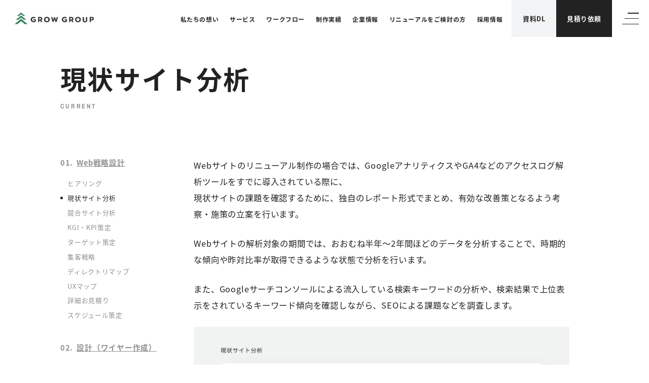

--- FILE ---
content_type: text/html; charset=UTF-8
request_url: https://grow-group.jp/workflow/tactics/current/
body_size: 20886
content:
	<!doctype html>
<html lang="ja">
	<head>
		<meta charset="UTF-8">
		<meta name="format-detection" content="telephone=no">
		<meta http-equiv="X-UA-Compatible" content="IE=edge"/>
		<meta name="viewport" content="width=device-width, initial-scale=1">
		<meta name="p:domain_verify" content="3e4b2462926a66fb2ae1b4534be400e2"/>
		<link href="https://grow-group.jp/wp-content/themes/grow-group-v3-html/dist/assets/images/favicon.ico" rel="icon"/>
		<link href="https://grow-group.jp/wp-content/themes/grow-group-v3-html/dist/assets/images/favicon.ico" rel="shortcut icon"/>
		<link href="https://grow-group.jp/wp-content/themes/grow-group-v3-html/dist/assets/images/web-clipicon.png" rel="apple-touch-icon"/>
  <!-- Service Worker 登録用スクリプト -->
  <script>
  if ('serviceWorker' in navigator) {
    navigator.serviceWorker.register('/service-worker.js')
      .then(reg => {
        console.log('[MAIN] SW registered２, scope:', reg.scope);
      })
      .catch(err => {
        console.error('[MAIN] SW register failed:', err);
      });
  }

  // ▼ SWからの postMessage を受け取る
  navigator.serviceWorker.addEventListener('message', (event) => {
    if (event.data && event.data.type === 'juicerDataCaptured') {
      const juicerPayload = event.data.payload || {};
      // console.log('[MAIN] Received Juicer data from SW:', juicerPayload);

      // ▼ GTM DataLayer へプッシュ → GA4イベント発火
      window.dataLayer = window.dataLayer || [];
      window.dataLayer.push({
        event: 'juicerDataCaptured',
        juicerData: juicerPayload
      });

      dataLayer.push({ 
'dimension1_GA4' : juicerPayload.org_name, //組織名 
'dimension2_GA4' : "", //組織URL 
// 'dimension3_GA4' : getIndL(SURFPOINT.getOrgIndustrialCategoryL()), //業種大分類  
// 'dimension4_GA4' : getEmp(SURFPOINT.getOrgEmployeesCode()), //従業員数 
'dimension5_GA4' : (() => {
  const now = new Date();
  return `${now.getHours().toString().padStart(2,'0')}:${now.getMinutes().toString().padStart(2,'0')}:${now.getSeconds().toString().padStart(2,'0')}`;
})(), //アクセス時刻
// 'dimension6_GA4' : getIpo(SURFPOINT.getOrgIpoType()), //上場区分 
// 'dimension7_GA4' : getCap(SURFPOINT.getOrgCapitalCode()), //資本金  
// 'dimension8_GA4' : getGross(SURFPOINT.getOrgGrossCode()), //売上高 
// 'dimension9_GA4' : SURFPOINT.getCountryJName(),//国名 
'dimension10_GA4' : juicerPayload.place_pref, //都道府県名
//  'dimension11_GA4' : SURFPOINT.getLineJName(), //回線名 
//  'dimension12_GA4' : SURFPOINT.getPrefCF(), //都道府県CF値 
 'event' :'juicer_GA4' //イベントトリガー 
}); 
      
    }
  });
  </script>
		<!-- Start KARTE Tag -->
<script>!function(n){if(!window[n]){var o=window[n]=function(){var n=[].slice.call(arguments);return o.x?o.x.apply(0,n):o.q.push(n)};o.q=[],o.i=Date.now(),o.allow=function(){o.o="allow"},o.deny=function(){o.o="deny"}}}("krt")</script>
<script async src="https://cdn-edge.karte.io/da66623f8079253307e0d176ab4f09e3/edge.js"></script>
<!-- End KARTE Tag -->

<!-- Google Tag Manager -->
<script>(function(w,d,s,l,i){w[l]=w[l]||[];w[l].push({'gtm.start':
			new Date().getTime(),event:'gtm.js'});var f=d.getElementsByTagName(s)[0],
		j=d.createElement(s),dl=l!='dataLayer'?'&l='+l:'';j.async=true;j.src=
		'https://www.googletagmanager.com/gtm.js?id='+i+dl;f.parentNode.insertBefore(j,f);
	})(window,document,'script','dataLayer','GTM-TGDXRPT');</script>
<!-- End Google Tag Manager -->
<script type="text/javascript">
var $zoho=$zoho || {};$zoho.salesiq = $zoho.salesiq || {widgetcode:"886e6e690977cc2b5718609fdc1a769347535c532d8d9ac2935054b69638178698dc5be45a67a8cef96c2d4f8d76575e", values:{},ready:function(){}};var d=document;s=d.createElement("script");s.type="text/javascript";s.id="zsiqscript";s.defer=true;s.src="https://salesiq.zoho.com/widget";t=d.getElementsByTagName("script")[0];t.parentNode.insertBefore(s,t);d.write("<div id='zsiqwidget'></div>");
</script>
<script src="//kitchen.juicer.cc/?color=WVrL4fHC/yg=" async></script>
<script type="text/javascript" src="//api.docodoco.jp/v6/docodoco?key=Q5EI822bLsWqt8ZABwNj0gjWoUtVENeUOWs3meIvKjHX8iTuOL3pVQiKTFquRqkl&bake=1" referrerpolicy="no-referrer-when-downgrade" charset="utf-8"></script>
<!-- TETORI tag grow-group.jp -->
<script>
(function (w, d, s, u) {
  // TAG VERSION 1.00
  if (w._wsq_init_flg) {
    return false;
  }
  w._wsq_init_flg = true;
  _wsq = w._wsq || (_wsq = []);
  _wsq.push(['init', u, 2794]);
  _wsq.push(['domain', 'grow-group.jp']);
  var a = d.createElement(s); a.async = 1; a.charset='UTF-8'; a.src = 'https://cdn.' + u + '/share/js/tracking.js';
  var b = d.getElementsByTagName(s)[0]; b.parentNode.insertBefore(a, b);
})(window, document, 'script', 'tetori.link');
</script>
<meta name="google-site-verification" content="jpQuN8dtY693D5VijtJPA3NyVkIrYEo9SD0iQayxHJc" />
<meta name="google-site-verification" content="43qWsa-4WOyYqAn-2Fz3WVFySNp7JxJUCOgBHfRBTVk" />		<script data-cfasync="false" data-no-defer="1" data-no-minify="1" data-no-optimize="1">var ewww_webp_supported=!1;function check_webp_feature(A,e){var w;e=void 0!==e?e:function(){},ewww_webp_supported?e(ewww_webp_supported):((w=new Image).onload=function(){ewww_webp_supported=0<w.width&&0<w.height,e&&e(ewww_webp_supported)},w.onerror=function(){e&&e(!1)},w.src="data:image/webp;base64,"+{alpha:"UklGRkoAAABXRUJQVlA4WAoAAAAQAAAAAAAAAAAAQUxQSAwAAAARBxAR/Q9ERP8DAABWUDggGAAAABQBAJ0BKgEAAQAAAP4AAA3AAP7mtQAAAA=="}[A])}check_webp_feature("alpha");</script><script data-cfasync="false" data-no-defer="1" data-no-minify="1" data-no-optimize="1">var Arrive=function(c,w){"use strict";if(c.MutationObserver&&"undefined"!=typeof HTMLElement){var r,a=0,u=(r=HTMLElement.prototype.matches||HTMLElement.prototype.webkitMatchesSelector||HTMLElement.prototype.mozMatchesSelector||HTMLElement.prototype.msMatchesSelector,{matchesSelector:function(e,t){return e instanceof HTMLElement&&r.call(e,t)},addMethod:function(e,t,r){var a=e[t];e[t]=function(){return r.length==arguments.length?r.apply(this,arguments):"function"==typeof a?a.apply(this,arguments):void 0}},callCallbacks:function(e,t){t&&t.options.onceOnly&&1==t.firedElems.length&&(e=[e[0]]);for(var r,a=0;r=e[a];a++)r&&r.callback&&r.callback.call(r.elem,r.elem);t&&t.options.onceOnly&&1==t.firedElems.length&&t.me.unbindEventWithSelectorAndCallback.call(t.target,t.selector,t.callback)},checkChildNodesRecursively:function(e,t,r,a){for(var i,n=0;i=e[n];n++)r(i,t,a)&&a.push({callback:t.callback,elem:i}),0<i.childNodes.length&&u.checkChildNodesRecursively(i.childNodes,t,r,a)},mergeArrays:function(e,t){var r,a={};for(r in e)e.hasOwnProperty(r)&&(a[r]=e[r]);for(r in t)t.hasOwnProperty(r)&&(a[r]=t[r]);return a},toElementsArray:function(e){return e=void 0!==e&&("number"!=typeof e.length||e===c)?[e]:e}}),e=(l.prototype.addEvent=function(e,t,r,a){a={target:e,selector:t,options:r,callback:a,firedElems:[]};return this._beforeAdding&&this._beforeAdding(a),this._eventsBucket.push(a),a},l.prototype.removeEvent=function(e){for(var t,r=this._eventsBucket.length-1;t=this._eventsBucket[r];r--)e(t)&&(this._beforeRemoving&&this._beforeRemoving(t),(t=this._eventsBucket.splice(r,1))&&t.length&&(t[0].callback=null))},l.prototype.beforeAdding=function(e){this._beforeAdding=e},l.prototype.beforeRemoving=function(e){this._beforeRemoving=e},l),t=function(i,n){var o=new e,l=this,s={fireOnAttributesModification:!1};return o.beforeAdding(function(t){var e=t.target;e!==c.document&&e!==c||(e=document.getElementsByTagName("html")[0]);var r=new MutationObserver(function(e){n.call(this,e,t)}),a=i(t.options);r.observe(e,a),t.observer=r,t.me=l}),o.beforeRemoving(function(e){e.observer.disconnect()}),this.bindEvent=function(e,t,r){t=u.mergeArrays(s,t);for(var a=u.toElementsArray(this),i=0;i<a.length;i++)o.addEvent(a[i],e,t,r)},this.unbindEvent=function(){var r=u.toElementsArray(this);o.removeEvent(function(e){for(var t=0;t<r.length;t++)if(this===w||e.target===r[t])return!0;return!1})},this.unbindEventWithSelectorOrCallback=function(r){var a=u.toElementsArray(this),i=r,e="function"==typeof r?function(e){for(var t=0;t<a.length;t++)if((this===w||e.target===a[t])&&e.callback===i)return!0;return!1}:function(e){for(var t=0;t<a.length;t++)if((this===w||e.target===a[t])&&e.selector===r)return!0;return!1};o.removeEvent(e)},this.unbindEventWithSelectorAndCallback=function(r,a){var i=u.toElementsArray(this);o.removeEvent(function(e){for(var t=0;t<i.length;t++)if((this===w||e.target===i[t])&&e.selector===r&&e.callback===a)return!0;return!1})},this},i=new function(){var s={fireOnAttributesModification:!1,onceOnly:!1,existing:!1};function n(e,t,r){return!(!u.matchesSelector(e,t.selector)||(e._id===w&&(e._id=a++),-1!=t.firedElems.indexOf(e._id)))&&(t.firedElems.push(e._id),!0)}var c=(i=new t(function(e){var t={attributes:!1,childList:!0,subtree:!0};return e.fireOnAttributesModification&&(t.attributes=!0),t},function(e,i){e.forEach(function(e){var t=e.addedNodes,r=e.target,a=[];null!==t&&0<t.length?u.checkChildNodesRecursively(t,i,n,a):"attributes"===e.type&&n(r,i)&&a.push({callback:i.callback,elem:r}),u.callCallbacks(a,i)})})).bindEvent;return i.bindEvent=function(e,t,r){t=void 0===r?(r=t,s):u.mergeArrays(s,t);var a=u.toElementsArray(this);if(t.existing){for(var i=[],n=0;n<a.length;n++)for(var o=a[n].querySelectorAll(e),l=0;l<o.length;l++)i.push({callback:r,elem:o[l]});if(t.onceOnly&&i.length)return r.call(i[0].elem,i[0].elem);setTimeout(u.callCallbacks,1,i)}c.call(this,e,t,r)},i},o=new function(){var a={};function i(e,t){return u.matchesSelector(e,t.selector)}var n=(o=new t(function(){return{childList:!0,subtree:!0}},function(e,r){e.forEach(function(e){var t=e.removedNodes,e=[];null!==t&&0<t.length&&u.checkChildNodesRecursively(t,r,i,e),u.callCallbacks(e,r)})})).bindEvent;return o.bindEvent=function(e,t,r){t=void 0===r?(r=t,a):u.mergeArrays(a,t),n.call(this,e,t,r)},o};d(HTMLElement.prototype),d(NodeList.prototype),d(HTMLCollection.prototype),d(HTMLDocument.prototype),d(Window.prototype);var n={};return s(i,n,"unbindAllArrive"),s(o,n,"unbindAllLeave"),n}function l(){this._eventsBucket=[],this._beforeAdding=null,this._beforeRemoving=null}function s(e,t,r){u.addMethod(t,r,e.unbindEvent),u.addMethod(t,r,e.unbindEventWithSelectorOrCallback),u.addMethod(t,r,e.unbindEventWithSelectorAndCallback)}function d(e){e.arrive=i.bindEvent,s(i,e,"unbindArrive"),e.leave=o.bindEvent,s(o,e,"unbindLeave")}}(window,void 0),ewww_webp_supported=!1;function check_webp_feature(e,t){var r;ewww_webp_supported?t(ewww_webp_supported):((r=new Image).onload=function(){ewww_webp_supported=0<r.width&&0<r.height,t(ewww_webp_supported)},r.onerror=function(){t(!1)},r.src="data:image/webp;base64,"+{alpha:"UklGRkoAAABXRUJQVlA4WAoAAAAQAAAAAAAAAAAAQUxQSAwAAAARBxAR/Q9ERP8DAABWUDggGAAAABQBAJ0BKgEAAQAAAP4AAA3AAP7mtQAAAA==",animation:"UklGRlIAAABXRUJQVlA4WAoAAAASAAAAAAAAAAAAQU5JTQYAAAD/////AABBTk1GJgAAAAAAAAAAAAAAAAAAAGQAAABWUDhMDQAAAC8AAAAQBxAREYiI/gcA"}[e])}function ewwwLoadImages(e){if(e){for(var t=document.querySelectorAll(".batch-image img, .image-wrapper a, .ngg-pro-masonry-item a, .ngg-galleria-offscreen-seo-wrapper a"),r=0,a=t.length;r<a;r++)ewwwAttr(t[r],"data-src",t[r].getAttribute("data-webp")),ewwwAttr(t[r],"data-thumbnail",t[r].getAttribute("data-webp-thumbnail"));for(var i=document.querySelectorAll(".rev_slider ul li"),r=0,a=i.length;r<a;r++){ewwwAttr(i[r],"data-thumb",i[r].getAttribute("data-webp-thumb"));for(var n=1;n<11;)ewwwAttr(i[r],"data-param"+n,i[r].getAttribute("data-webp-param"+n)),n++}for(r=0,a=(i=document.querySelectorAll(".rev_slider img")).length;r<a;r++)ewwwAttr(i[r],"data-lazyload",i[r].getAttribute("data-webp-lazyload"));for(var o=document.querySelectorAll("div.woocommerce-product-gallery__image"),r=0,a=o.length;r<a;r++)ewwwAttr(o[r],"data-thumb",o[r].getAttribute("data-webp-thumb"))}for(var l=document.querySelectorAll("video"),r=0,a=l.length;r<a;r++)ewwwAttr(l[r],"poster",e?l[r].getAttribute("data-poster-webp"):l[r].getAttribute("data-poster-image"));for(var s,c=document.querySelectorAll("img.ewww_webp_lazy_load"),r=0,a=c.length;r<a;r++)e&&(ewwwAttr(c[r],"data-lazy-srcset",c[r].getAttribute("data-lazy-srcset-webp")),ewwwAttr(c[r],"data-srcset",c[r].getAttribute("data-srcset-webp")),ewwwAttr(c[r],"data-lazy-src",c[r].getAttribute("data-lazy-src-webp")),ewwwAttr(c[r],"data-src",c[r].getAttribute("data-src-webp")),ewwwAttr(c[r],"data-orig-file",c[r].getAttribute("data-webp-orig-file")),ewwwAttr(c[r],"data-medium-file",c[r].getAttribute("data-webp-medium-file")),ewwwAttr(c[r],"data-large-file",c[r].getAttribute("data-webp-large-file")),null!=(s=c[r].getAttribute("srcset"))&&!1!==s&&s.includes("R0lGOD")&&ewwwAttr(c[r],"src",c[r].getAttribute("data-lazy-src-webp"))),c[r].className=c[r].className.replace(/\bewww_webp_lazy_load\b/,"");for(var w=document.querySelectorAll(".ewww_webp"),r=0,a=w.length;r<a;r++)e?(ewwwAttr(w[r],"srcset",w[r].getAttribute("data-srcset-webp")),ewwwAttr(w[r],"src",w[r].getAttribute("data-src-webp")),ewwwAttr(w[r],"data-orig-file",w[r].getAttribute("data-webp-orig-file")),ewwwAttr(w[r],"data-medium-file",w[r].getAttribute("data-webp-medium-file")),ewwwAttr(w[r],"data-large-file",w[r].getAttribute("data-webp-large-file")),ewwwAttr(w[r],"data-large_image",w[r].getAttribute("data-webp-large_image")),ewwwAttr(w[r],"data-src",w[r].getAttribute("data-webp-src"))):(ewwwAttr(w[r],"srcset",w[r].getAttribute("data-srcset-img")),ewwwAttr(w[r],"src",w[r].getAttribute("data-src-img"))),w[r].className=w[r].className.replace(/\bewww_webp\b/,"ewww_webp_loaded");window.jQuery&&jQuery.fn.isotope&&jQuery.fn.imagesLoaded&&(jQuery(".fusion-posts-container-infinite").imagesLoaded(function(){jQuery(".fusion-posts-container-infinite").hasClass("isotope")&&jQuery(".fusion-posts-container-infinite").isotope()}),jQuery(".fusion-portfolio:not(.fusion-recent-works) .fusion-portfolio-wrapper").imagesLoaded(function(){jQuery(".fusion-portfolio:not(.fusion-recent-works) .fusion-portfolio-wrapper").isotope()}))}function ewwwWebPInit(e){ewwwLoadImages(e),ewwwNggLoadGalleries(e),document.arrive(".ewww_webp",function(){ewwwLoadImages(e)}),document.arrive(".ewww_webp_lazy_load",function(){ewwwLoadImages(e)}),document.arrive("videos",function(){ewwwLoadImages(e)}),"loading"==document.readyState?document.addEventListener("DOMContentLoaded",ewwwJSONParserInit):("undefined"!=typeof galleries&&ewwwNggParseGalleries(e),ewwwWooParseVariations(e))}function ewwwAttr(e,t,r){null!=r&&!1!==r&&e.setAttribute(t,r)}function ewwwJSONParserInit(){"undefined"!=typeof galleries&&check_webp_feature("alpha",ewwwNggParseGalleries),check_webp_feature("alpha",ewwwWooParseVariations)}function ewwwWooParseVariations(e){if(e)for(var t=document.querySelectorAll("form.variations_form"),r=0,a=t.length;r<a;r++){var i=t[r].getAttribute("data-product_variations"),n=!1;try{for(var o in i=JSON.parse(i))void 0!==i[o]&&void 0!==i[o].image&&(void 0!==i[o].image.src_webp&&(i[o].image.src=i[o].image.src_webp,n=!0),void 0!==i[o].image.srcset_webp&&(i[o].image.srcset=i[o].image.srcset_webp,n=!0),void 0!==i[o].image.full_src_webp&&(i[o].image.full_src=i[o].image.full_src_webp,n=!0),void 0!==i[o].image.gallery_thumbnail_src_webp&&(i[o].image.gallery_thumbnail_src=i[o].image.gallery_thumbnail_src_webp,n=!0),void 0!==i[o].image.thumb_src_webp&&(i[o].image.thumb_src=i[o].image.thumb_src_webp,n=!0));n&&ewwwAttr(t[r],"data-product_variations",JSON.stringify(i))}catch(e){}}}function ewwwNggParseGalleries(e){if(e)for(var t in galleries){var r=galleries[t];galleries[t].images_list=ewwwNggParseImageList(r.images_list)}}function ewwwNggLoadGalleries(e){e&&document.addEventListener("ngg.galleria.themeadded",function(e,t){window.ngg_galleria._create_backup=window.ngg_galleria.create,window.ngg_galleria.create=function(e,t){var r=$(e).data("id");return galleries["gallery_"+r].images_list=ewwwNggParseImageList(galleries["gallery_"+r].images_list),window.ngg_galleria._create_backup(e,t)}})}function ewwwNggParseImageList(e){for(var t in e){var r=e[t];if(void 0!==r["image-webp"]&&(e[t].image=r["image-webp"],delete e[t]["image-webp"]),void 0!==r["thumb-webp"]&&(e[t].thumb=r["thumb-webp"],delete e[t]["thumb-webp"]),void 0!==r.full_image_webp&&(e[t].full_image=r.full_image_webp,delete e[t].full_image_webp),void 0!==r.srcsets)for(var a in r.srcsets)nggSrcset=r.srcsets[a],void 0!==r.srcsets[a+"-webp"]&&(e[t].srcsets[a]=r.srcsets[a+"-webp"],delete e[t].srcsets[a+"-webp"]);if(void 0!==r.full_srcsets)for(var i in r.full_srcsets)nggFSrcset=r.full_srcsets[i],void 0!==r.full_srcsets[i+"-webp"]&&(e[t].full_srcsets[i]=r.full_srcsets[i+"-webp"],delete e[t].full_srcsets[i+"-webp"])}return e}check_webp_feature("alpha",ewwwWebPInit);</script><meta name='robots' content='index, follow, max-image-preview:large, max-snippet:-1, max-video-preview:-1' />

	<!-- This site is optimized with the Yoast SEO plugin v21.3 - https://yoast.com/wordpress/plugins/seo/ -->
	<link media="all" href="https://grow-group.jp/wp-content/cache/autoptimize/1/css/autoptimize_f17720fa99adba25a71f73d75923a3bd.css" rel="stylesheet"><title>現状サイト分析 | 名古屋のWebサイト制作会社【GrowGroup】</title>
	<meta name="description" content="Webサイトのリニューアル制作の場合では、GoogleアナリティクスやGA4などのアクセスログ解析ツールをすでに導入されている際に、現状サイトの課題を確認するた" />
	<link rel="canonical" href="https://grow-group.jp/workflow/tactics/current/" />
	<meta property="og:locale" content="ja_JP" />
	<meta property="og:type" content="article" />
	<meta property="og:title" content="現状サイト分析 | 名古屋のWebサイト制作会社【GrowGroup】" />
	<meta property="og:description" content="Webサイトのリニューアル制作の場合では、GoogleアナリティクスやGA4などのアクセスログ解析ツールをすでに導入されている際に、現状サイトの課題を確認するた" />
	<meta property="og:url" content="https://grow-group.jp/workflow/tactics/current/" />
	<meta property="og:site_name" content="課題解決型のWebサイト制作会社【GrowGroup株式会社】" />
	<meta property="article:publisher" content="https://www.facebook.com/GrowGroupLLC/?fref=ts" />
	<meta property="article:modified_time" content="2023-10-11T09:35:50+00:00" />
	<meta property="og:image" content="https://grow-group.jp/wp-content/uploads/2020/01/ogp.png" />
	<meta name="twitter:card" content="summary_large_image" />
	<meta name="twitter:site" content="@GrowGroup_inc" />
	<meta name="twitter:label1" content="推定読み取り時間" />
	<meta name="twitter:data1" content="4分" />
	<script type="application/ld+json" class="yoast-schema-graph">{"@context":"https://schema.org","@graph":[{"@type":"WebPage","@id":"https://grow-group.jp/workflow/tactics/current/","url":"https://grow-group.jp/workflow/tactics/current/","name":"現状サイト分析 | 名古屋のWebサイト制作会社【GrowGroup】","isPartOf":{"@id":"https://grow-group.jp/#website"},"primaryImageOfPage":{"@id":"https://grow-group.jp/workflow/tactics/current/#primaryimage"},"image":{"@id":"https://grow-group.jp/workflow/tactics/current/#primaryimage"},"thumbnailUrl":"https://grow-group.jp/wp-content/uploads/2023/07/img-current-01.jpg","datePublished":"2023-07-07T04:57:41+00:00","dateModified":"2023-10-11T09:35:50+00:00","description":"Webサイトのリニューアル制作の場合では、GoogleアナリティクスやGA4などのアクセスログ解析ツールをすでに導入されている際に、現状サイトの課題を確認するた","breadcrumb":{"@id":"https://grow-group.jp/workflow/tactics/current/#breadcrumb"},"inLanguage":"ja","potentialAction":[{"@type":"ReadAction","target":["https://grow-group.jp/workflow/tactics/current/"]}]},{"@type":"ImageObject","inLanguage":"ja","@id":"https://grow-group.jp/workflow/tactics/current/#primaryimage","url":"https://grow-group.jp/wp-content/uploads/2023/07/img-current-01.jpg","contentUrl":"https://grow-group.jp/wp-content/uploads/2023/07/img-current-01.jpg","width":1568,"height":764},{"@type":"BreadcrumbList","@id":"https://grow-group.jp/workflow/tactics/current/#breadcrumb","itemListElement":[{"@type":"ListItem","position":1,"name":"ホーム","item":"https://grow-group.jp/"},{"@type":"ListItem","position":2,"name":"ワークフロー","item":"https://grow-group.jp/workflow/"},{"@type":"ListItem","position":3,"name":"Web戦略設計","item":"https://grow-group.jp/workflow/tactics/"},{"@type":"ListItem","position":4,"name":"現状サイト分析"}]},{"@type":"WebSite","@id":"https://grow-group.jp/#website","url":"https://grow-group.jp/","name":"課題解決型のWebサイト制作会社【GrowGroup株式会社】","description":"GrowGroup株式会社は名古屋・東京を中心に顧客課題の解決に向けたWebサイト制作を中心とした会社です。 Webサイト制作から保守・運用、リスティング広告からMA導入など包括的なマーケティング支援を一気通貫で対応しています。","potentialAction":[{"@type":"SearchAction","target":{"@type":"EntryPoint","urlTemplate":"https://grow-group.jp/?s={search_term_string}"},"query-input":"required name=search_term_string"}],"inLanguage":"ja"}]}</script>
	<!-- / Yoast SEO plugin. -->


<link rel='dns-prefetch' href='//static.addtoany.com' />
<script type="text/javascript">
window._wpemojiSettings = {"baseUrl":"https:\/\/s.w.org\/images\/core\/emoji\/14.0.0\/72x72\/","ext":".png","svgUrl":"https:\/\/s.w.org\/images\/core\/emoji\/14.0.0\/svg\/","svgExt":".svg","source":{"concatemoji":"https:\/\/grow-group.jp\/wp-includes\/js\/wp-emoji-release.min.js?ver=6.3.1"}};
/*! This file is auto-generated */
!function(i,n){var o,s,e;function c(e){try{var t={supportTests:e,timestamp:(new Date).valueOf()};sessionStorage.setItem(o,JSON.stringify(t))}catch(e){}}function p(e,t,n){e.clearRect(0,0,e.canvas.width,e.canvas.height),e.fillText(t,0,0);var t=new Uint32Array(e.getImageData(0,0,e.canvas.width,e.canvas.height).data),r=(e.clearRect(0,0,e.canvas.width,e.canvas.height),e.fillText(n,0,0),new Uint32Array(e.getImageData(0,0,e.canvas.width,e.canvas.height).data));return t.every(function(e,t){return e===r[t]})}function u(e,t,n){switch(t){case"flag":return n(e,"\ud83c\udff3\ufe0f\u200d\u26a7\ufe0f","\ud83c\udff3\ufe0f\u200b\u26a7\ufe0f")?!1:!n(e,"\ud83c\uddfa\ud83c\uddf3","\ud83c\uddfa\u200b\ud83c\uddf3")&&!n(e,"\ud83c\udff4\udb40\udc67\udb40\udc62\udb40\udc65\udb40\udc6e\udb40\udc67\udb40\udc7f","\ud83c\udff4\u200b\udb40\udc67\u200b\udb40\udc62\u200b\udb40\udc65\u200b\udb40\udc6e\u200b\udb40\udc67\u200b\udb40\udc7f");case"emoji":return!n(e,"\ud83e\udef1\ud83c\udffb\u200d\ud83e\udef2\ud83c\udfff","\ud83e\udef1\ud83c\udffb\u200b\ud83e\udef2\ud83c\udfff")}return!1}function f(e,t,n){var r="undefined"!=typeof WorkerGlobalScope&&self instanceof WorkerGlobalScope?new OffscreenCanvas(300,150):i.createElement("canvas"),a=r.getContext("2d",{willReadFrequently:!0}),o=(a.textBaseline="top",a.font="600 32px Arial",{});return e.forEach(function(e){o[e]=t(a,e,n)}),o}function t(e){var t=i.createElement("script");t.src=e,t.defer=!0,i.head.appendChild(t)}"undefined"!=typeof Promise&&(o="wpEmojiSettingsSupports",s=["flag","emoji"],n.supports={everything:!0,everythingExceptFlag:!0},e=new Promise(function(e){i.addEventListener("DOMContentLoaded",e,{once:!0})}),new Promise(function(t){var n=function(){try{var e=JSON.parse(sessionStorage.getItem(o));if("object"==typeof e&&"number"==typeof e.timestamp&&(new Date).valueOf()<e.timestamp+604800&&"object"==typeof e.supportTests)return e.supportTests}catch(e){}return null}();if(!n){if("undefined"!=typeof Worker&&"undefined"!=typeof OffscreenCanvas&&"undefined"!=typeof URL&&URL.createObjectURL&&"undefined"!=typeof Blob)try{var e="postMessage("+f.toString()+"("+[JSON.stringify(s),u.toString(),p.toString()].join(",")+"));",r=new Blob([e],{type:"text/javascript"}),a=new Worker(URL.createObjectURL(r),{name:"wpTestEmojiSupports"});return void(a.onmessage=function(e){c(n=e.data),a.terminate(),t(n)})}catch(e){}c(n=f(s,u,p))}t(n)}).then(function(e){for(var t in e)n.supports[t]=e[t],n.supports.everything=n.supports.everything&&n.supports[t],"flag"!==t&&(n.supports.everythingExceptFlag=n.supports.everythingExceptFlag&&n.supports[t]);n.supports.everythingExceptFlag=n.supports.everythingExceptFlag&&!n.supports.flag,n.DOMReady=!1,n.readyCallback=function(){n.DOMReady=!0}}).then(function(){return e}).then(function(){var e;n.supports.everything||(n.readyCallback(),(e=n.source||{}).concatemoji?t(e.concatemoji):e.wpemoji&&e.twemoji&&(t(e.twemoji),t(e.wpemoji)))}))}((window,document),window._wpemojiSettings);
</script>
<style type="text/css">
img.wp-smiley,
img.emoji {
	display: inline !important;
	border: none !important;
	box-shadow: none !important;
	height: 1em !important;
	width: 1em !important;
	margin: 0 0.07em !important;
	vertical-align: -0.1em !important;
	background: none !important;
	padding: 0 !important;
}
</style>
	

<style id='global-styles-inline-css' type='text/css'>
body{--wp--preset--color--black: #000000;--wp--preset--color--cyan-bluish-gray: #abb8c3;--wp--preset--color--white: #ffffff;--wp--preset--color--pale-pink: #f78da7;--wp--preset--color--vivid-red: #cf2e2e;--wp--preset--color--luminous-vivid-orange: #ff6900;--wp--preset--color--luminous-vivid-amber: #fcb900;--wp--preset--color--light-green-cyan: #7bdcb5;--wp--preset--color--vivid-green-cyan: #00d084;--wp--preset--color--pale-cyan-blue: #8ed1fc;--wp--preset--color--vivid-cyan-blue: #0693e3;--wp--preset--color--vivid-purple: #9b51e0;--wp--preset--gradient--vivid-cyan-blue-to-vivid-purple: linear-gradient(135deg,rgba(6,147,227,1) 0%,rgb(155,81,224) 100%);--wp--preset--gradient--light-green-cyan-to-vivid-green-cyan: linear-gradient(135deg,rgb(122,220,180) 0%,rgb(0,208,130) 100%);--wp--preset--gradient--luminous-vivid-amber-to-luminous-vivid-orange: linear-gradient(135deg,rgba(252,185,0,1) 0%,rgba(255,105,0,1) 100%);--wp--preset--gradient--luminous-vivid-orange-to-vivid-red: linear-gradient(135deg,rgba(255,105,0,1) 0%,rgb(207,46,46) 100%);--wp--preset--gradient--very-light-gray-to-cyan-bluish-gray: linear-gradient(135deg,rgb(238,238,238) 0%,rgb(169,184,195) 100%);--wp--preset--gradient--cool-to-warm-spectrum: linear-gradient(135deg,rgb(74,234,220) 0%,rgb(151,120,209) 20%,rgb(207,42,186) 40%,rgb(238,44,130) 60%,rgb(251,105,98) 80%,rgb(254,248,76) 100%);--wp--preset--gradient--blush-light-purple: linear-gradient(135deg,rgb(255,206,236) 0%,rgb(152,150,240) 100%);--wp--preset--gradient--blush-bordeaux: linear-gradient(135deg,rgb(254,205,165) 0%,rgb(254,45,45) 50%,rgb(107,0,62) 100%);--wp--preset--gradient--luminous-dusk: linear-gradient(135deg,rgb(255,203,112) 0%,rgb(199,81,192) 50%,rgb(65,88,208) 100%);--wp--preset--gradient--pale-ocean: linear-gradient(135deg,rgb(255,245,203) 0%,rgb(182,227,212) 50%,rgb(51,167,181) 100%);--wp--preset--gradient--electric-grass: linear-gradient(135deg,rgb(202,248,128) 0%,rgb(113,206,126) 100%);--wp--preset--gradient--midnight: linear-gradient(135deg,rgb(2,3,129) 0%,rgb(40,116,252) 100%);--wp--preset--font-size--small: 13px;--wp--preset--font-size--medium: 20px;--wp--preset--font-size--large: 36px;--wp--preset--font-size--x-large: 42px;--wp--preset--spacing--20: 0.44rem;--wp--preset--spacing--30: 0.67rem;--wp--preset--spacing--40: 1rem;--wp--preset--spacing--50: 1.5rem;--wp--preset--spacing--60: 2.25rem;--wp--preset--spacing--70: 3.38rem;--wp--preset--spacing--80: 5.06rem;--wp--preset--shadow--natural: 6px 6px 9px rgba(0, 0, 0, 0.2);--wp--preset--shadow--deep: 12px 12px 50px rgba(0, 0, 0, 0.4);--wp--preset--shadow--sharp: 6px 6px 0px rgba(0, 0, 0, 0.2);--wp--preset--shadow--outlined: 6px 6px 0px -3px rgba(255, 255, 255, 1), 6px 6px rgba(0, 0, 0, 1);--wp--preset--shadow--crisp: 6px 6px 0px rgba(0, 0, 0, 1);}body { margin: 0; }.wp-site-blocks > .alignleft { float: left; margin-right: 2em; }.wp-site-blocks > .alignright { float: right; margin-left: 2em; }.wp-site-blocks > .aligncenter { justify-content: center; margin-left: auto; margin-right: auto; }:where(.is-layout-flex){gap: 0.5em;}:where(.is-layout-grid){gap: 0.5em;}body .is-layout-flow > .alignleft{float: left;margin-inline-start: 0;margin-inline-end: 2em;}body .is-layout-flow > .alignright{float: right;margin-inline-start: 2em;margin-inline-end: 0;}body .is-layout-flow > .aligncenter{margin-left: auto !important;margin-right: auto !important;}body .is-layout-constrained > .alignleft{float: left;margin-inline-start: 0;margin-inline-end: 2em;}body .is-layout-constrained > .alignright{float: right;margin-inline-start: 2em;margin-inline-end: 0;}body .is-layout-constrained > .aligncenter{margin-left: auto !important;margin-right: auto !important;}body .is-layout-constrained > :where(:not(.alignleft):not(.alignright):not(.alignfull)){max-width: var(--wp--style--global--content-size);margin-left: auto !important;margin-right: auto !important;}body .is-layout-constrained > .alignwide{max-width: var(--wp--style--global--wide-size);}body .is-layout-flex{display: flex;}body .is-layout-flex{flex-wrap: wrap;align-items: center;}body .is-layout-flex > *{margin: 0;}body .is-layout-grid{display: grid;}body .is-layout-grid > *{margin: 0;}body{padding-top: 0px;padding-right: 0px;padding-bottom: 0px;padding-left: 0px;}a:where(:not(.wp-element-button)){text-decoration: underline;}.wp-element-button, .wp-block-button__link{background-color: #32373c;border-width: 0;color: #fff;font-family: inherit;font-size: inherit;line-height: inherit;padding: calc(0.667em + 2px) calc(1.333em + 2px);text-decoration: none;}.has-black-color{color: var(--wp--preset--color--black) !important;}.has-cyan-bluish-gray-color{color: var(--wp--preset--color--cyan-bluish-gray) !important;}.has-white-color{color: var(--wp--preset--color--white) !important;}.has-pale-pink-color{color: var(--wp--preset--color--pale-pink) !important;}.has-vivid-red-color{color: var(--wp--preset--color--vivid-red) !important;}.has-luminous-vivid-orange-color{color: var(--wp--preset--color--luminous-vivid-orange) !important;}.has-luminous-vivid-amber-color{color: var(--wp--preset--color--luminous-vivid-amber) !important;}.has-light-green-cyan-color{color: var(--wp--preset--color--light-green-cyan) !important;}.has-vivid-green-cyan-color{color: var(--wp--preset--color--vivid-green-cyan) !important;}.has-pale-cyan-blue-color{color: var(--wp--preset--color--pale-cyan-blue) !important;}.has-vivid-cyan-blue-color{color: var(--wp--preset--color--vivid-cyan-blue) !important;}.has-vivid-purple-color{color: var(--wp--preset--color--vivid-purple) !important;}.has-black-background-color{background-color: var(--wp--preset--color--black) !important;}.has-cyan-bluish-gray-background-color{background-color: var(--wp--preset--color--cyan-bluish-gray) !important;}.has-white-background-color{background-color: var(--wp--preset--color--white) !important;}.has-pale-pink-background-color{background-color: var(--wp--preset--color--pale-pink) !important;}.has-vivid-red-background-color{background-color: var(--wp--preset--color--vivid-red) !important;}.has-luminous-vivid-orange-background-color{background-color: var(--wp--preset--color--luminous-vivid-orange) !important;}.has-luminous-vivid-amber-background-color{background-color: var(--wp--preset--color--luminous-vivid-amber) !important;}.has-light-green-cyan-background-color{background-color: var(--wp--preset--color--light-green-cyan) !important;}.has-vivid-green-cyan-background-color{background-color: var(--wp--preset--color--vivid-green-cyan) !important;}.has-pale-cyan-blue-background-color{background-color: var(--wp--preset--color--pale-cyan-blue) !important;}.has-vivid-cyan-blue-background-color{background-color: var(--wp--preset--color--vivid-cyan-blue) !important;}.has-vivid-purple-background-color{background-color: var(--wp--preset--color--vivid-purple) !important;}.has-black-border-color{border-color: var(--wp--preset--color--black) !important;}.has-cyan-bluish-gray-border-color{border-color: var(--wp--preset--color--cyan-bluish-gray) !important;}.has-white-border-color{border-color: var(--wp--preset--color--white) !important;}.has-pale-pink-border-color{border-color: var(--wp--preset--color--pale-pink) !important;}.has-vivid-red-border-color{border-color: var(--wp--preset--color--vivid-red) !important;}.has-luminous-vivid-orange-border-color{border-color: var(--wp--preset--color--luminous-vivid-orange) !important;}.has-luminous-vivid-amber-border-color{border-color: var(--wp--preset--color--luminous-vivid-amber) !important;}.has-light-green-cyan-border-color{border-color: var(--wp--preset--color--light-green-cyan) !important;}.has-vivid-green-cyan-border-color{border-color: var(--wp--preset--color--vivid-green-cyan) !important;}.has-pale-cyan-blue-border-color{border-color: var(--wp--preset--color--pale-cyan-blue) !important;}.has-vivid-cyan-blue-border-color{border-color: var(--wp--preset--color--vivid-cyan-blue) !important;}.has-vivid-purple-border-color{border-color: var(--wp--preset--color--vivid-purple) !important;}.has-vivid-cyan-blue-to-vivid-purple-gradient-background{background: var(--wp--preset--gradient--vivid-cyan-blue-to-vivid-purple) !important;}.has-light-green-cyan-to-vivid-green-cyan-gradient-background{background: var(--wp--preset--gradient--light-green-cyan-to-vivid-green-cyan) !important;}.has-luminous-vivid-amber-to-luminous-vivid-orange-gradient-background{background: var(--wp--preset--gradient--luminous-vivid-amber-to-luminous-vivid-orange) !important;}.has-luminous-vivid-orange-to-vivid-red-gradient-background{background: var(--wp--preset--gradient--luminous-vivid-orange-to-vivid-red) !important;}.has-very-light-gray-to-cyan-bluish-gray-gradient-background{background: var(--wp--preset--gradient--very-light-gray-to-cyan-bluish-gray) !important;}.has-cool-to-warm-spectrum-gradient-background{background: var(--wp--preset--gradient--cool-to-warm-spectrum) !important;}.has-blush-light-purple-gradient-background{background: var(--wp--preset--gradient--blush-light-purple) !important;}.has-blush-bordeaux-gradient-background{background: var(--wp--preset--gradient--blush-bordeaux) !important;}.has-luminous-dusk-gradient-background{background: var(--wp--preset--gradient--luminous-dusk) !important;}.has-pale-ocean-gradient-background{background: var(--wp--preset--gradient--pale-ocean) !important;}.has-electric-grass-gradient-background{background: var(--wp--preset--gradient--electric-grass) !important;}.has-midnight-gradient-background{background: var(--wp--preset--gradient--midnight) !important;}.has-small-font-size{font-size: var(--wp--preset--font-size--small) !important;}.has-medium-font-size{font-size: var(--wp--preset--font-size--medium) !important;}.has-large-font-size{font-size: var(--wp--preset--font-size--large) !important;}.has-x-large-font-size{font-size: var(--wp--preset--font-size--x-large) !important;}
.wp-block-navigation a:where(:not(.wp-element-button)){color: inherit;}
:where(.wp-block-post-template.is-layout-flex){gap: 1.25em;}:where(.wp-block-post-template.is-layout-grid){gap: 1.25em;}
:where(.wp-block-columns.is-layout-flex){gap: 2em;}:where(.wp-block-columns.is-layout-grid){gap: 2em;}
.wp-block-pullquote{font-size: 1.5em;line-height: 1.6;}
</style>
<link rel='stylesheet' id='pz-linkcard-css' href='https://grow-group.jp/wp-content/cache/autoptimize/1/css/autoptimize_single_1fbe6b2c6d4b438bc78c90e7295e3f75.css?ver=2.4.8.75' type='text/css' media='all' />





<script id="addtoany-core-js-before" type="text/javascript">
window.a2a_config=window.a2a_config||{};a2a_config.callbacks=[];a2a_config.overlays=[];a2a_config.templates={};a2a_localize = {
	Share: "共有",
	Save: "ブックマーク",
	Subscribe: "購読",
	Email: "メール",
	Bookmark: "ブックマーク",
	ShowAll: "すべて表示する",
	ShowLess: "小さく表示する",
	FindServices: "サービスを探す",
	FindAnyServiceToAddTo: "追加するサービスを今すぐ探す",
	PoweredBy: "Powered by",
	ShareViaEmail: "メールでシェアする",
	SubscribeViaEmail: "メールで購読する",
	BookmarkInYourBrowser: "ブラウザにブックマーク",
	BookmarkInstructions: "このページをブックマークするには、 Ctrl+D または \u2318+D を押下。",
	AddToYourFavorites: "お気に入りに追加",
	SendFromWebOrProgram: "任意のメールアドレスまたはメールプログラムから送信",
	EmailProgram: "メールプログラム",
	More: "詳細&#8230;",
	ThanksForSharing: "共有ありがとうございます !",
	ThanksForFollowing: "フォローありがとうございます !"
};

a2a_config.templates.twitter = "${title} | GrowGroup株式会社 | ${link} @GrowGroup_incさんから";
</script>
<script type='text/javascript' async src='https://static.addtoany.com/menu/page.js' id='addtoany-core-js'></script>
<script type='text/javascript' src='https://grow-group.jp/wp-includes/js/jquery/jquery.min.js?ver=3.7.0' id='jquery-core-js'></script>
<script type='text/javascript' src='https://grow-group.jp/wp-includes/js/jquery/jquery-migrate.min.js?ver=3.4.1' id='jquery-migrate-js'></script>
<script type='text/javascript' async src='https://grow-group.jp/wp-content/plugins/add-to-any/addtoany.min.js?ver=1.1' id='addtoany-jquery-js'></script>
<script id="wpp-json" type="application/json">
{"sampling_active":0,"sampling_rate":100,"ajax_url":"https:\/\/grow-group.jp\/wp-json\/wordpress-popular-posts\/v1\/popular-posts","api_url":"https:\/\/grow-group.jp\/wp-json\/wordpress-popular-posts","ID":14183,"token":"7e8f178276","lang":0,"debug":0}
</script>
<script type='text/javascript' src='https://grow-group.jp/wp-content/plugins/wordpress-popular-posts/assets/js/wpp.min.js?ver=6.3.3' id='wpp-js-js'></script>
<link rel="https://api.w.org/" href="https://grow-group.jp/wp-json/" /><link rel="alternate" type="application/json" href="https://grow-group.jp/wp-json/wp/v2/workflow/14183" /><link rel="alternate" type="application/json+oembed" href="https://grow-group.jp/wp-json/oembed/1.0/embed?url=https%3A%2F%2Fgrow-group.jp%2Fworkflow%2Ftactics%2Fcurrent%2F" />
<link rel="alternate" type="text/xml+oembed" href="https://grow-group.jp/wp-json/oembed/1.0/embed?url=https%3A%2F%2Fgrow-group.jp%2Fworkflow%2Ftactics%2Fcurrent%2F&#038;format=xml" />
<meta name="generator" content="Site Kit by Google 1.111.0" />            <style id="wpp-loading-animation-styles">@-webkit-keyframes bgslide{from{background-position-x:0}to{background-position-x:-200%}}@keyframes bgslide{from{background-position-x:0}to{background-position-x:-200%}}.wpp-widget-placeholder,.wpp-widget-block-placeholder,.wpp-shortcode-placeholder{margin:0 auto;width:60px;height:3px;background:#dd3737;background:linear-gradient(90deg,#dd3737 0%,#571313 10%,#dd3737 100%);background-size:200% auto;border-radius:3px;-webkit-animation:bgslide 1s infinite linear;animation:bgslide 1s infinite linear}</style>
            <style>.wp-block-gallery.is-cropped .blocks-gallery-item picture{height:100%;width:100%;}</style><link rel="icon" href="https://grow-group.jp/wp-content/themes/grow-group-v3-html/dist/assets/images/favicon.png" sizes="32x32" />
<link rel="icon" href="https://grow-group.jp/wp-content/themes/grow-group-v3-html/dist/assets/images/favicon.png" sizes="192x192" />
<link rel="apple-touch-icon" href="https://grow-group.jp/wp-content/themes/grow-group-v3-html/dist/assets/images/favicon.png" />
<meta name="msapplication-TileImage" content="https://grow-group.jp/wp-content/themes/grow-group-v3-html/dist/assets/images/favicon.png" />
		<style type="text/css" id="wp-custom-css">
			.c-company-block-vision__policies-list.is-grid {
    display: flex;
    flex-wrap: wrap;
    gap: 24px;
}

.c-company-block-vision__policies-list.is-grid .c-company-block-vision__policies-item {
    flex-basis: calc(50% - 12px);
    background: #FFF;
    padding: 14px 40px 24px;
    border: 1px solid #e8e8e8;
}
.c-company-block-vision__policies-list.is-grid .c-company-block-vision__policies-item ul li {
	list-style: disc;
margin-left: 1.6em;
}

.c-company-block-vision__policies-list.is-grid .c-company-block-vision__policies-item h3 {
    font-size: 24px;
	margin-top: 12px;
}

@media(max-width: 768px){
    .c-company-block-vision__policies-list.is-grid .c-company-block-vision__policies-item {
        flex-basis: 100%;
    }
}		</style>
			</head>

<body class="workflow-template-default single single-workflow postid-14183 current site-1">
<script data-cfasync="false" data-no-defer="1" data-no-minify="1" data-no-optimize="1">if(typeof ewww_webp_supported==="undefined"){var ewww_webp_supported=!1}if(ewww_webp_supported){document.body.classList.add("webp-support")}</script>
<!-- Google Tag Manager (noscript) -->
<noscript><iframe src="https://www.googletagmanager.com/ns.html?id=GTM-TGDXRPT"
                  height="0" width="0" style="display:none;visibility:hidden"></iframe></noscript>
<!-- End Google Tag Manager (noscript) -->	<button class="c-slidebar-button js-slidebar-button is-underlayer" type="button">
		<span class="c-slidebar-button__inner"></span><span class="c-slidebar-button__line"><span></span><span></span><span></span></span>
	</button>
	<div class="c-slidebar-menu js-slidebar-menu is-top-to-bottom">
		<div class="c-slidebar-menu__wrapper">
			<div class="c-slidebar-menu__logo">
				<noscript><img src="https://grow-group.jp/wp-content/themes/grow-group-v3-html/dist/assets/images/logo-large.png" alt="GrowGroup株式会社|名古屋・東京のWeb制作社"/></noscript><img class="lazyload" src='data:image/svg+xml,%3Csvg%20xmlns=%22http://www.w3.org/2000/svg%22%20viewBox=%220%200%20210%20140%22%3E%3C/svg%3E' data-src="https://grow-group.jp/wp-content/themes/grow-group-v3-html/dist/assets/images/logo-large.png" alt="GrowGroup株式会社|名古屋・東京のWeb制作社"/>
			</div>
			<div class="c-slidebar-menu__inner">
				<ul class="c-slidebar-menu__list">
					<li class="c-slidebar-menu__parent"><a class="c-slidebar-menu__parent-link" href="https://grow-group.jp/">トップページ</a>
					</li>
					<li class="c-slidebar-menu__parent">
						<a class="c-slidebar-menu__parent-link" href="https://grow-group.jp/about/">私たちの想い</a>
					</li>
					<li class="c-slidebar-menu__parent js-accordion" data-accordion-responsive="950">
						<a class="c-slidebar-menu__parent-link" href="https://grow-group.jp/service/" data-accordion-title="menu-title">サービス</a>
						<!--子ページ-->
						<ul class="c-slidebar-menu__children" data-accordion-content="menu-content">
							<li class="c-slidebar-menu__child"><a href="https://grow-group.jp/service/">サービスTOP</a>
							</li>
							<li class="c-slidebar-menu__child"><a href="https://grow-group.jp/service/website/">Web制作</a>
							</li>
							<li class="c-slidebar-menu__child"><a href="https://grow-group.jp/service/support/">Webサイト支援</a>
							</li>
							<li class="c-slidebar-menu__child"><a href="https://grow-group.jp/service/extension/">エクステンションサービス</a>
							</li>
							<li class="c-slidebar-menu__child"><a href="https://grow-group.jp/service/gg-product/">GrowGroupプロダクト</a>
							</li>
						</ul>
					</li>
					<li class="c-slidebar-menu__parent js-accordion" data-accordion-responsive="950">
						<a class="c-slidebar-menu__parent-link" href="https://grow-group.jp/workflow/" data-accordion-title="menu-title">ワークフロー</a>
						<!--子ページ-->
						<ul class="c-slidebar-menu__children" data-accordion-content="menu-content">
							<li class="c-slidebar-menu__child"><a href="https://grow-group.jp/workflow/">ワークフローTOP</a>
							</li>
							<li class="c-slidebar-menu__child"><a href="https://grow-group.jp/workflow/tactics/">Web戦略設計</a>
							</li>
							<li class="c-slidebar-menu__child"><a href="https://grow-group.jp/workflow/layout/">設計（ワイヤーフレーム）</a>
							</li>
							<li class="c-slidebar-menu__child"><a href="https://grow-group.jp/workflow/design/">デザイン</a>
							</li>
							<li class="c-slidebar-menu__child"><a href="https://grow-group.jp/workflow/coding/">コーディング</a>
							</li>
							<li class="c-slidebar-menu__child"><a href="https://grow-group.jp/workflow/close/">クロージングミーティング</a>
							</li>
							<li class="c-slidebar-menu__child"><a href="https://grow-group.jp/workflow/after/">アフターサポート</a>
							</li>
						</ul>
					</li>
					<li class="c-slidebar-menu__parent js-accordion" data-accordion-responsive="950">
						<a class="c-slidebar-menu__parent-link" href="https://grow-group.jp/company/" data-accordion-title="menu-title">企業情報</a>
						<!--子ページ-->
						<ul class="c-slidebar-menu__children" data-accordion-content="menu-content">
							<li class="c-slidebar-menu__child"><a href="https://grow-group.jp/company/">企業情報TOP</a>
							</li>
							<li class="c-slidebar-menu__child"><a href="https://grow-group.jp/company/vision/">ビジョン・ミッション</a>
							</li>
							<li class="c-slidebar-menu__child"><a href="https://grow-group.jp/company/message/">TOPメッセージ</a>
							</li>
							<li class="c-slidebar-menu__child"><a href="https://grow-group.jp/company/profile/">会社概要・拠点</a>
							</li>
							<li class="c-slidebar-menu__child"><a href="https://grow-group.jp/company/staff/">スタッフ紹介</a>
							</li>
							<li class="c-slidebar-menu__child"><a href="https://grow-group.jp/company/publication/">出版物</a>
							</li>
							<li class="c-slidebar-menu__child"><a href="https://grow-group.jp/company/contribution/">社会貢献</a>
							</li>
							<li class="c-slidebar-menu__child"><a href="https://grow-group.jp/company/officetour/">オフィスツアー</a>
							</li>
						</ul>
					</li>
					<li class="c-slidebar-menu__parent">
						<a class="c-slidebar-menu__parent-link" href="https://grow-group.jp/works/">制作実績</a>
					</li>
					<li class="c-slidebar-menu__parent">
						<a class="c-slidebar-menu__parent-link" href="https://grow-group.jp/recruit/" target="_blank">採用情報</a>
					</li>
				</ul>
				<div class="c-slidebar-menu__other">
					<ul class="c-slidebar-menu__links">
						<li class="c-slidebar-menu__link"><a href="https://grow-group.jp/price/">価格</a></li>
						<li class="c-slidebar-menu__link"><a href="https://grow-group.jp/interview/">インタビュー</a></li>
						<li class="c-slidebar-menu__link"><a href="https://grow-group.jp/blog/">ナレッジブログ</a></li>
						<li class="c-slidebar-menu__link"><a href="https://grow-group.jp/seminar/">社外セミナー</a></li>
						<li class="c-slidebar-menu__link"><a href="https://grow-group.jp/news/">お知らせ</a></li>
						<li class="c-slidebar-menu__link"><a href="https://grow-group.jp/journal/">GGジャーナル</a></li>
						<li class="c-slidebar-menu__link"><a href="https://grow-group.jp/glossary/">用語集</a></li>
						<li class="c-slidebar-menu__link"><a href="https://grow-group.jp/consideration/">リニューアルをご検討の方へ</a></li>
						<li class="c-slidebar-menu__link"><a href="https://grow-group.jp/faq/">よくあるご質問</a></li>
						<li class="c-slidebar-menu__link"><a href="https://grow-group.jp/contact/">お問い合わせ</a></li>
						<li class="c-slidebar-menu__link"><a href="https://grow-group.jp/partner/">パートナー依頼のフォーム</a></li>
					</ul>
					<div class="c-slidebar-menu__buttons">
						<a class="c-slidebar-menu__button c-button is-gray is-after-round" href="https://grow-group.jp/contact/download/">資料ダウンロード</a><a class="c-slidebar-menu__button c-button is-black is-after-round" href="https://grow-group.jp/contact/estimate/">見積り依頼</a>
					</div>
				</div>
			</div>
		</div>
	</div>
		<header class="l-header js-scrollHeader is-underlayer">
		<div class="l-header__content">
			<div class="l-header__logo">
			<a href="https://grow-group.jp/"><noscript><img class="is-white" src="https://grow-group.jp/wp-content/themes/grow-group-v3-html/dist/assets/images/logo-white.png" alt="GrowGroup株式会社|名古屋・東京のWeb制作社"/></noscript><img class="lazyload is-white" src='data:image/svg+xml,%3Csvg%20xmlns=%22http://www.w3.org/2000/svg%22%20viewBox=%220%200%20210%20140%22%3E%3C/svg%3E' data-src="https://grow-group.jp/wp-content/themes/grow-group-v3-html/dist/assets/images/logo-white.png" alt="GrowGroup株式会社|名古屋・東京のWeb制作社"/><noscript><img class="is-color" src="https://grow-group.jp/wp-content/themes/grow-group-v3-html/dist/assets/images/logo.png" alt="GrowGroup株式会社|名古屋・東京のWeb制作会社"/></noscript><img class="lazyload is-color" src='data:image/svg+xml,%3Csvg%20xmlns=%22http://www.w3.org/2000/svg%22%20viewBox=%220%200%20210%20140%22%3E%3C/svg%3E' data-src="https://grow-group.jp/wp-content/themes/grow-group-v3-html/dist/assets/images/logo.png" alt="GrowGroup株式会社|名古屋・東京のWeb制作会社"/></a>
			</div>
			<nav class="l-header__nav">
				<ul>
					<li><a href="https://grow-group.jp/about/">私たちの想い</a>
					</li>
					<li><a class="is-submemu" href="https://grow-group.jp/service/">サービス</a>
						<div class="l-header__submenu">
							<div class="l-header__submenu__outer">
								<div class="l-container">
									<div class="l-header__submenu__blocks">
										<div class="l-header__submenu__block">
											<div class="l-header__submenu__content">
												<a class="l-header__submenu__parent" href="https://grow-group.jp/service/website/">Web制作</a>
												<ul class="l-header__submenu__children">
													<li><a href="https://grow-group.jp/service/website/corporate/">コーポレートサイト制作</a>
													</li>
													<li><a href="https://grow-group.jp/service/website/recruit/">採用サイト制作</a>
													</li>
													<li><a href="https://grow-group.jp/service/website/service/">サービスサイト制作</a>
													</li>
													<li><a href="https://grow-group.jp/service/website/product/">製品サイト制作</a>
													</li>
													<li>
														<a href="https://grow-group.jp/service/website/multilingual/">多言語化サイト制作</a>
													</li>
													<li><a href="https://grow-group.jp/service/website/portal/">社内ポータルサイト制作</a>
													</li>
													<li><a href="https://grow-group.jp/service/website/media/">メディアサイト制作</a>
													</li>
													<li>
														<a href="https://grow-group.jp/service/website/ec/">ECサイト制作</a>
													</li>
													<li>
														<a href="https://grow-group.jp/service/website/lp/">LP制作</a>
													</li>
													<li><a href="https://grow-group.jp/service/website/wordpress/">WordPress開発</a>
													</li>
													<li><a href="https://grow-group.jp/service/website/system/">Webシステム開発</a>
													</li>
													<li><a href="https://grow-group.jp/service/website/member/">会員サイト制作</a>
													</li>
												</ul>
											</div>
										</div>
										<div class="l-header__submenu__block">
											<div class="l-header__submenu__content">
												<a class="l-header__submenu__parent" href="https://grow-group.jp/service/support/">Webサイト支援</a>
												<ul class="l-header__submenu__children">
													<li><a href="https://grow-group.jp/service/support/maintenance/">Webサイト運用保守</a>
													</li>
													<li><a href="https://grow-group.jp/service/support/ma-tool/">MAツール導入支援</a>
													</li>
													<li><a href="https://grow-group.jp/service/support/consulting/">Webコンサルティング</a>
													</li>
													<li><a href="https://grow-group.jp/service/support/web-seminar/">企業向けWeb研修</a>
													</li>
												</ul>
											</div>
										</div>
										<div class="l-header__submenu__block">
											<div class="l-header__submenu__content">
												<a class="l-header__submenu__parent" href="https://grow-group.jp/service/extension/">エクステンションサービス</a>
												<ul class="l-header__submenu__children">
													<li>
														<a href="https://grow-group.jp/service/extension/advertising/">広告運用</a>
													</li>
													<li>
														<a href="https://grow-group.jp/service/extension/catalog-brochure/">パンフレット制作</a>
													</li>
													<li><a href="https://grow-group.jp/service/extension/logo-ci/">ロゴ・CI制作</a>
													</li>
													<li>
														<a href="https://grow-group.jp/service/extension/movie/">動画制作</a>
													</li>
												</ul>
											</div>
											<div class="l-header__submenu__content">
												<a class="l-header__submenu__parent" href="https://grow-group.jp/service/gg-product/">GrowGroupプロダクト</a>
												<ul class="l-header__submenu__children">
													<li>
														<a href="https://ai-persona.net/" target="_blank">ペルソナAI powered by GPT-4</a>
													</li>
													<li>
														<a href="https://kyo-yu.biz/" target="_blank">KYO-YU（社内ポータル構築サービス）</a>
													</li>
<!--													<li><a href="" target="_blank">WordPressテーマ（フルサイト編集テーマ）</a></li>-->
												</ul>
											</div>
										</div>
									</div>
								</div>
							</div>
						</div>
					</li>
					<li><a class="is-submemu" href="https://grow-group.jp/workflow/">ワークフロー</a>
						<div class="l-header__submenu">
							<div class="l-header__submenu__outer">
								<div class="l-container">
									<div class="l-header__submenu__blocks">
										<div class="l-header__submenu__block">
											<div class="l-header__submenu__content">
												<a class="l-header__submenu__parent" href="https://grow-group.jp/workflow/tactics/">Web戦略設計</a>
												<ul class="l-header__submenu__children">
													<li><a href="https://grow-group.jp/workflow/tactics/hearing/">ヒアリング</a>
													</li>
													<li><a href="https://grow-group.jp/workflow/tactics/current/">現状サイト分析</a>
													</li>
													<li><a href="https://grow-group.jp/workflow/tactics/competitor/">競合サイト分析</a>
													</li>
													<li><a href="https://grow-group.jp/workflow/tactics/kgi-kpi/">KGI・KPI策定</a>
													</li>
													<li><a href="https://grow-group.jp/workflow/tactics/target/">ターゲット策定</a>
													</li>
													<li><a href="https://grow-group.jp/workflow/tactics/attracting/">集客戦略</a>
													</li>
													<li><a href="https://grow-group.jp/workflow/tactics/directory/">ディレクトリマップ</a>
													</li>
													<li>
														<a href="https://grow-group.jp/workflow/tactics/ux/">UXマップ</a>
													</li>
													<li><a href="https://grow-group.jp/workflow/tactics/detail/">詳細お見積り</a>
													</li>
													<li><a href="https://grow-group.jp/workflow/tactics/schedule/">スケジュール策定</a>
													</li>
												</ul>
											</div>
										</div>
										<div class="l-header__submenu__block">
											<div class="l-header__submenu__content">
												<a class="l-header__submenu__parent" href="https://grow-group.jp/workflow/layout/">設計（ワイヤーフレーム）</a>
												<ul class="l-header__submenu__children">
													<li><a href="https://grow-group.jp/workflow/layout/wire/">設計（ワイヤー作成）</a>
													</li>
													<li><a href="https://grow-group.jp/workflow/layout/mock-up/">モックアップ</a>
													</li>
													<li><a href="https://grow-group.jp/workflow/layout/writing/">ライティング</a>
													</li>
												</ul>
											</div>
											<div class="l-header__submenu__content">
												<a class="l-header__submenu__parent" href="https://grow-group.jp/workflow/coding/">コーディング</a>
												<ul class="l-header__submenu__children">
													<li><a href="https://grow-group.jp/workflow/coding/definition/">要件定義</a>
													</li>
													<li><a href="https://grow-group.jp/workflow/coding/development/">開発環境の手配</a>
													</li>
													<li><a href="https://grow-group.jp/workflow/coding/html/">HTMLコーディング</a>
													</li>
													<li><a href="https://grow-group.jp/workflow/coding/cms/">CMS実装（WordPress開発）</a>
													</li>
													<li><a href="https://grow-group.jp/workflow/coding/debug/">テストデバック</a>
													</li>
													<li><a href="https://grow-group.jp/workflow/coding/release/">公開（納品）</a>
													</li>
													<li><a href="https://grow-group.jp/workflow/coding/lecture/">マニュアル作成・レクチャー</a>
													</li>
												</ul>
											</div>
										</div>
										<div class="l-header__submenu__block">
											<div class="l-header__submenu__content">
												<a class="l-header__submenu__parent" href="https://grow-group.jp/workflow/design/">デザイン</a>
												<ul class="l-header__submenu__children">
													<li><a href="https://grow-group.jp/workflow/design/concept/">デザインコンセプト</a>
													</li>
													<li><a href="https://grow-group.jp/workflow/design/top/">TOPデザイン作成</a>
													</li>
													<li><a href="https://grow-group.jp/workflow/design/underlayer/">下層デザイン作成</a>
													</li>
													<li><a href="https://grow-group.jp/workflow/design/format/">デザインフォーマット</a>
													</li>
												</ul>
											</div>
											<div class="l-header__submenu__content">
												<a class="l-header__submenu__parent" href="https://grow-group.jp/workflow/close/">クロージングミーティング</a>
											</div>
											<div class="l-header__submenu__content">
												<a class="l-header__submenu__parent" href="https://grow-group.jp/workflow/after/">アフターサポート</a>
											</div>
										</div>
									</div>
								</div>
							</div>
						</div>
					</li>
					<li><a href="https://grow-group.jp/works/">制作実績</a>
					</li>
					<!--li: +a("/interview/") インタビュー-->
					<li><a class="is-submemu" href="https://grow-group.jp/company/">企業情報</a>
						<div class="l-header__submenu">
							<div class="l-header__submenu__outer">
								<div class="l-container">
									<div class="l-header__submenu__blocks">
										<div class="l-header__submenu__block">
											<div class="l-header__submenu__content">
												<a class="l-header__submenu__parent" href="https://grow-group.jp/company/vision/">ビジョン・ミッション</a>
											</div>
											<div class="l-header__submenu__content">
												<a class="l-header__submenu__parent" href="https://grow-group.jp/company/staff/">スタッフ紹介</a>
											</div>
											<div class="l-header__submenu__content">
												<a class="l-header__submenu__parent" href="https://grow-group.jp/company/officetour/">オフィスツアー</a>
											</div>
										</div>
										<div class="l-header__submenu__block">
											<div class="l-header__submenu__content">
												<a class="l-header__submenu__parent" href="https://grow-group.jp/company/message/">TOPメッセージ</a>
											</div>
											<div class="l-header__submenu__content">
												<a class="l-header__submenu__parent" href="https://grow-group.jp/company/publication/">出版物</a>
											</div>
										</div>
										<div class="l-header__submenu__block">
											<div class="l-header__submenu__content">
												<a class="l-header__submenu__parent" href="https://grow-group.jp/company/profile/">会社概要・拠点</a>
											</div>
											<div class="l-header__submenu__content">
												<a class="l-header__submenu__parent" href="https://grow-group.jp/company/contribution/">社会貢献</a>
											</div>
										</div>
									</div>
								</div>
							</div>
						</div>
					</li>
					<li><a href="https://grow-group.jp/consideration/">リニューアルをご検討の方</a>
					</li>
					<li><a href="https://grow-group.jp/recruit/" target="_blank">採用情報</a>
					</li>
				</ul>
			</nav>
			<div class="l-header__buttons">
				<a class="l-header__button is-black" href="https://grow-group.jp/contact/estimate/">見積り依頼</a><a class="l-header__button is-gray" href="https://grow-group.jp/contact/download/">資料<br><span class="is-eng">DL</span><span class="is-ja">ダウンロード</span></a>
			</div>
		</div>
	</header>
	<div class="l-page-header">
	<div class="c-breadcrumb "><div class="c-breadcrumb__inner"><span><span><a href="https://grow-group.jp/">ホーム</a></span><span class="is-arrow"><span class="material-icons-outlined">keyboard_double_arrow_right</span></span><span><a href="https://grow-group.jp/workflow/">ワークフロー</a></span><span class="is-arrow"><span class="material-icons-outlined">keyboard_double_arrow_right</span></span><span><a href="https://grow-group.jp/workflow/tactics/">Web戦略設計</a></span><span class="is-arrow"><span class="material-icons-outlined">keyboard_double_arrow_right</span></span><span class="breadcrumb_last" aria-current="page">現状サイト分析</span></span></div></div>    <div class="l-page-header__inner">
        <div class="l-container">
            <h1 class="l-page-header__title c-heading is-xlg">
            <b class="is-main">現状サイト分析</b><span class="is-eng">CURRENT</span>
        </h1>
    </div>
</div>
</div>


	<main class="l-main is-two-column is-bottom">
		<div class="l-container">
			<aside class="l-aside">
				









<div class="c-menu-list  is-sticky">
	<div class="c-menu-list__blocks">
					<ul class="c-menu-list__block">
				<li class="c-menu-list__parent">
					<a class="" href="https://grow-group.jp/workflow/tactics/">Web戦略設計</a>
				</li>
									<ul class="c-menu-list__children">
													<li>
								<a class="js-current-nav" href="https://grow-group.jp/workflow/tactics/hearing/">ヒアリング</a>
							</li>
													<li>
								<a class="js-current-nav" href="https://grow-group.jp/workflow/tactics/current/">現状サイト分析</a>
							</li>
													<li>
								<a class="js-current-nav" href="https://grow-group.jp/workflow/tactics/competitor/">競合サイト分析</a>
							</li>
													<li>
								<a class="js-current-nav" href="https://grow-group.jp/workflow/tactics/kgi-kpi/">KGI・KPI策定</a>
							</li>
													<li>
								<a class="js-current-nav" href="https://grow-group.jp/workflow/tactics/target/">ターゲット策定</a>
							</li>
													<li>
								<a class="js-current-nav" href="https://grow-group.jp/workflow/tactics/attracting/">集客戦略</a>
							</li>
													<li>
								<a class="js-current-nav" href="https://grow-group.jp/workflow/tactics/directory/">ディレクトリマップ</a>
							</li>
													<li>
								<a class="js-current-nav" href="https://grow-group.jp/workflow/tactics/ux/">UXマップ</a>
							</li>
													<li>
								<a class="js-current-nav" href="https://grow-group.jp/workflow/tactics/detail/">詳細お見積り</a>
							</li>
													<li>
								<a class="js-current-nav" href="https://grow-group.jp/workflow/tactics/schedule/">スケジュール策定</a>
							</li>
											</ul>
							</ul>
					<ul class="c-menu-list__block">
				<li class="c-menu-list__parent">
					<a class="" href="https://grow-group.jp/workflow/layout/">設計（ワイヤー作成）</a>
				</li>
							<ul class="c-menu-list__block">
				<li class="c-menu-list__parent">
					<a class="" href="https://grow-group.jp/workflow/design/">デザイン</a>
				</li>
							<ul class="c-menu-list__block">
				<li class="c-menu-list__parent">
					<a class="" href="https://grow-group.jp/workflow/coding/">コーディング</a>
				</li>
							<ul class="c-menu-list__block">
				<li class="c-menu-list__parent">
					<a class="" href="https://grow-group.jp/workflow/close/">クロージングミーティング</a>
				</li>
							<ul class="c-menu-list__block">
				<li class="c-menu-list__parent">
					<a class="" href="https://grow-group.jp/workflow/after/">アフターサポート</a>
				</li>
					</div>
</div>
			</aside>
			<div class="l-wrapper">
				<article class="l-section"><div  style=""><div class="l-post-content"><div class="acf-innerblocks-container"><p>Webサイトのリニューアル制作の場合では、GoogleアナリティクスやGA4などのアクセスログ解析ツールをすでに導入されている際に、<br>現状サイトの課題を確認するために、独自のレポート形式でまとめ、有効な改善策となるよう考察・施策の立案を行います。<br></p><p>Webサイトの解析対象の期間では、おおむね半年～2年間ほどのデータを分析することで、時期的な傾向や昨対比率が取得できるような状態で分析を行います。<br></p><p>また、Googleサーチコンソールによる流入している検索キーワードの分析や、検索結果で上位表示をされているキーワード傾向を確認しながら、SEOによる課題などを調査します。</p></div></div></div><figure class="wp-block-image size-full"><noscript><img decoding="async" width="1568" height="764" src="https://grow-group.jp/wp-content/uploads/2023/07/img-current-01.jpg" alt="" class="wp-image-14659" srcset="https://grow-group.jp/wp-content/uploads/2023/07/img-current-01.jpg 1568w, https://grow-group.jp/wp-content/uploads/2023/07/img-current-01-300x146.jpg 300w, https://grow-group.jp/wp-content/uploads/2023/07/img-current-01-1024x499.jpg 1024w, https://grow-group.jp/wp-content/uploads/2023/07/img-current-01-768x374.jpg 768w, https://grow-group.jp/wp-content/uploads/2023/07/img-current-01-1536x748.jpg 1536w" sizes="(max-width: 1568px) 100vw, 1568px" /></noscript><img decoding="async" width="1568" height="764" src='data:image/svg+xml,%3Csvg%20xmlns=%22http://www.w3.org/2000/svg%22%20viewBox=%220%200%201568%20764%22%3E%3C/svg%3E' data-src="https://grow-group.jp/wp-content/uploads/2023/07/img-current-01.jpg" alt="" class="lazyload wp-image-14659 ewww_webp_lazy_load" data-srcset="https://grow-group.jp/wp-content/uploads/2023/07/img-current-01.jpg 1568w, https://grow-group.jp/wp-content/uploads/2023/07/img-current-01-300x146.jpg 300w, https://grow-group.jp/wp-content/uploads/2023/07/img-current-01-1024x499.jpg 1024w, https://grow-group.jp/wp-content/uploads/2023/07/img-current-01-768x374.jpg 768w, https://grow-group.jp/wp-content/uploads/2023/07/img-current-01-1536x748.jpg 1536w" data-sizes="(max-width: 1568px) 100vw, 1568px" data-src-webp="https://grow-group.jp/wp-content/uploads/2023/07/img-current-01.jpg.webp" data-srcset-webp="https://grow-group.jp/wp-content/uploads/2023/07/img-current-01.jpg.webp 1568w, https://grow-group.jp/wp-content/uploads/2023/07/img-current-01-300x146.jpg.webp 300w, https://grow-group.jp/wp-content/uploads/2023/07/img-current-01-1024x499.jpg.webp 1024w, https://grow-group.jp/wp-content/uploads/2023/07/img-current-01-768x374.jpg.webp 768w, https://grow-group.jp/wp-content/uploads/2023/07/img-current-01-1536x748.jpg.webp 1536w" /></figure><div  style=""><div class="l-section  is-lg is-top"><div class="acf-innerblocks-container"><h2 class="wp-block-heading is-style-heading-md--border-bottom"><strong>月別サマリーによる現状分析</strong></h2><p>月別サマリーレポートでは、課題に対して「木を見て森を見ず」の状態とならないよう、過去のWebサイトのアクセスログをマクロ（1年以上）で分析をすることで、サイトの遍歴を確認するとともに、昨対比率でアクセスログの状況を確認していきます。</p><div  style=""><div class="c-block-workflow__tag c-box-bg"><ul class="c-list is-dots "><li>ユーザー数</li><li>セッション数</li><li>直帰率</li><li>CV数</li><li>CV率</li></ul></div></div></div></div></div><div  style=""><div class="l-section  is-lg is-top"><div class="acf-innerblocks-container"><h2 class="wp-block-heading is-style-heading-md--border-bottom"><strong><strong>チャネル・デバイス別による現状分析</strong></strong></h2><p>チャネル別レポートでは、サイトに訪問している集客チャネルの比率を確認しながらチャネルの傾向とコンバージョンの相性、エンゲージメント・直帰率などを中心に確認していきます。</p><div  style=""><div class="c-block-workflow__tag c-box-bg"><ul class="c-list is-dots is-horizontal"><li>チャネル別のユーザー数</li><li>セッション数</li><li>直帰率</li><li>CV数</li><li>CV率</li></ul></div></div><p>デバイス別レポートも同様にサイト訪問しているユーザーの端末傾向を確認し、デバイス傾向とコンバージョンの相性、エンゲージメント・直帰率などを確認しWeb制作時のデバイスの傾向を確認していきます。</p><div  style=""><div class="c-block-workflow__tag c-box-bg"><ul class="c-list is-dots "><li>デバイス別のユーザー数</li><li>セッション数</li><li>直帰率</li><li>CV数</li><li>CV率</li></ul></div></div></div></div></div><div  style=""><div class="l-section  is-sm is-top"><div class="acf-innerblocks-container"><h2 class="wp-block-heading is-style-heading-md--border-bottom"><strong><strong>ランディングページ別による現状分析</strong></strong></h2><p>ライティングページ別レポートでは、Webサイトでどのページやディレクトリがサイト到達の起点となっているのかを確認していきます。主にチェックの指標ではセッション数からセッション率を割り出すことで、ランディング別ページのシェア率を確認し、エンゲージメント率や直帰率について確認することで、Webサイトにおけるセールスファネルにおいてどの階層のユーザーが流入しているのかを把握することができます。</p><div  style=""><div class="c-block-workflow__tag c-box-bg"><ul class="c-list is-dots "><li>ランディングページのセッション数</li><li>セッション数</li><li>直帰率</li><li>エンゲージメント率</li></ul></div></div></div></div></div><div  style=""><div class="l-section  is-sm is-top"><div class="acf-innerblocks-container"><h2 class="wp-block-heading is-style-heading-md--border-bottom"><strong><strong><strong>ページ別による現状分析</strong></strong></strong></h2><p>ページ別レポートでは、ランディングページとは異なる視点で、サイト回遊を含むページビューの高いページを集計していきます。チェック指標としてはページビュー数、エンゲージメント率・離脱率を中心に確認しページの終点となる出口についても入念に確認します。</p><div  style=""><div class="c-block-workflow__tag c-box-bg"><ul class="c-list is-dots "><li>ページビュー</li><li>ページビュー率</li><li>エンゲージ率</li><li>離脱率</li></ul></div></div></div></div></div><div  style=""><div class="l-section  is-sm is-top"><div class="acf-innerblocks-container"><h2 class="wp-block-heading is-style-heading-md--border-bottom"><strong><strong><strong><strong>月次CV別による現状分析</strong></strong></strong></strong></h2><p>月次CV別レポートでは、過去分を含み月次ベースでコンバージョン数と率を確認していきます。また、複数コンバージョンが定義されている場合も同様に月次ベースでチェックを行い、コンバージョン数の平均値や月ごとの推移を確認します。</p><div  style=""><div class="c-block-workflow__tag c-box-bg"><ul class="c-list is-dots "><li>コンバージョン数</li><li>コンバージョン率</li></ul></div></div></div></div></div><div  style=""><div class="l-section  is-sm is-top"><div class="acf-innerblocks-container"><h2 class="wp-block-heading is-style-heading-md--border-bottom"><strong><strong><strong><strong><strong>チャネル別 CVによる現状分析</strong></strong></strong></strong></strong></h2><p>チャネル別CVレポートでは、集客チャネルとコンバージョンを掛け合わせ、集客チャネル毎のコンバージョン数と率を確認することで、集客チャネルとコンバージョンの反応率を確認していきます。</p><div  style=""><div class="c-block-workflow__tag c-box-bg"><ul class="c-list is-dots "><li>コンバージョン数</li><li>コンバージョン率</li></ul></div></div></div></div></div><div  style=""><div class="l-section  is-sm is-top"><div class="acf-innerblocks-container"><h2 class="wp-block-heading is-style-heading-md--border-bottom"><strong><strong><strong><strong><strong><strong>コンバージョンの逆算フローによる現状分析</strong></strong></strong></strong></strong></strong></h2><p>コンバージョンの逆算フローのレポートでは、コンバージョン定義されている送信完了画面からフォームの確認画面、入力フォーム、フォーム前に訪れた重要ページを確認し、遷移数・率を逆算していくことで、離脱が発生しコンバージョンに影響が出ていないかを確認します。</p><div  style=""><div class="c-block-workflow__tag c-box-bg"><ul class="c-list is-dots "><li>フォームPV</li><li>遷移率（転換率）</li><li>CV数</li></ul></div></div></div></div></div><div  style=""><div class="l-section  is-sm is-top"><div class="acf-innerblocks-container"><h2 class="wp-block-heading is-style-heading-md--border-bottom"><strong><strong><strong><strong><strong><strong><strong>改善施策の立案</strong></strong></strong></strong></strong></strong></strong></h2><p>上記のような独自レポートの考察より、サイトの潜在的な課題を確認し、リニューアルなどの改善施策をご提案します。</p></div></div></div><div class="c-workflow-detail-bottom"><div class="c-workflow-cta-item u-mbs is-ml is-bottom"><div class="c-block-flow"><div class="c-block-flow__title c-heading is-xlg is-border-bottom is-center"><span class="is-sub">制作の流れについて</span></div><div class="c-block-flow__inner"><div class="c-block-flow__image"><noscript><img src="https://grow-group.jp/wp-content/uploads/2023/08/img-flowthumbnail.jpg" alt=""></noscript><img class="lazyload ewww_webp_lazy_load" src='data:image/svg+xml,%3Csvg%20xmlns=%22http://www.w3.org/2000/svg%22%20viewBox=%220%200%20210%20140%22%3E%3C/svg%3E' data-src="https://grow-group.jp/wp-content/uploads/2023/08/img-flowthumbnail.jpg" alt="" data-src-webp="https://grow-group.jp/wp-content/uploads/2023/08/img-flowthumbnail.jpg.webp"></div><div class="c-block-flow__content"><ul class="c-block-flow__list c-list is-disc"><li>制作の流れ</li><li>制作フェーズ</li><li>運⽤フェーズ</li><li>お問い合わせ</li><li>会社概要</li></ul><div class="c-block-flow__buttons"><a class="c-block-flow__button c-button is-reverse is-xxlg is-sp" href="https://grow-group.jp/contact/download/seisaku-brochure/">資料をダウンロードする（PDF）</a></div></div></div></div></div><div class="u-mbs is-ml"><div class="c-block-tag"><div class="c-block-tag__title  c-heading is-xlg is-center"><span class="is-sub">用語集リンク</span></div><div class="c-block-tag__contents"><ul class="c-list is-tags"><li><a href="https://grow-group.jp/glossary/15724/">Googleアナリティクス（アクセス解析）</a></li><li><a href="https://grow-group.jp/glossary/15666/">セッション</a></li><li><a href="https://grow-group.jp/glossary/15668/">直帰率</a></li><li><a href="https://grow-group.jp/glossary/15670/">離脱率</a></li><li><a href="https://grow-group.jp/glossary/15672/">コンバージョン率（CVR）</a></li></ul></div></div></div><div class="c-workflow-cta-item u-mbs is-ml is-bottom"><a class="c-block-offer__inner" href="https://grow-group.jp/contact/estimate/"><noscript><img class="u-hidden-sm" src="https://grow-group.jp/wp-content/uploads/2023/08/bg-page-offer.jpg" alt="見積もりを依頼する"></noscript><img class="lazyload u-hidden-sm ewww_webp_lazy_load" src='data:image/svg+xml,%3Csvg%20xmlns=%22http://www.w3.org/2000/svg%22%20viewBox=%220%200%20210%20140%22%3E%3C/svg%3E' data-src="https://grow-group.jp/wp-content/uploads/2023/08/bg-page-offer.jpg" alt="見積もりを依頼する" data-src-webp="https://grow-group.jp/wp-content/uploads/2023/08/bg-page-offer.jpg.webp"><noscript><img class="u-visible-sm" src="https://grow-group.jp/wp-content/uploads/2023/08/bg-page-offer-sp.jpg" alt="見積もりを依頼する"></noscript><img class="lazyload u-visible-sm" src='data:image/svg+xml,%3Csvg%20xmlns=%22http://www.w3.org/2000/svg%22%20viewBox=%220%200%20210%20140%22%3E%3C/svg%3E' data-src="https://grow-group.jp/wp-content/uploads/2023/08/bg-page-offer-sp.jpg" alt="見積もりを依頼する"></a></div></div></article>			</div>
		</div>
				
<div class="l-container">
	<div class="c-block-pager">
					<div class="c-block-pager__prev">
				<a class="c-block-pager__link  is-prev c-button-line is-reverse is-pager" href="https://grow-group.jp/workflow/tactics/hearing/">
					<div class="c-block-pager__inner">
						<p class="--text">前のフロー</p>
						<b class="--title">ヒアリング</b>
					</div>
				</a>
			</div>
							<div class="c-block-pager__next">
				<a class="c-block-pager__link  is-next c-button-line is-reverse is-pager" href="https://grow-group.jp/workflow/tactics/competitor/">
					<div class="c-block-pager__inner">
						<p class="--text">次のフロー</p>
						<b class="--title">競合サイト分析</b>
					</div>
				</a>
			</div>
			</div>
</div>
	</main>
	
	<footer class="l-footer">
		<div class="c-pagetop  is-absolute">
			<a class="js-anchor" href="#" data-anchor-target="html"><span>PAGE TOP</span></a>
		</div>
		<div class="l-footer__top">
				<!-- オファーブロック-->
	<div class="l-offer">
		<div class="l-offer__blocks">
			<a class="l-offer__block" href="https://grow-group.jp/contact/estimate/">
				<div class="l-offer__head">
					<div class="l-offer__icon">
						<noscript><img src="https://grow-group.jp/wp-content/themes/grow-group-v3-html/dist/assets/images/icon-offer-01.svg" alt=""/></noscript><img class="lazyload" src='data:image/svg+xml,%3Csvg%20xmlns=%22http://www.w3.org/2000/svg%22%20viewBox=%220%200%20210%20140%22%3E%3C/svg%3E' data-src="https://grow-group.jp/wp-content/themes/grow-group-v3-html/dist/assets/images/icon-offer-01.svg" alt=""/>
					</div>
					<div class="l-offer__title c-heading is-md">
						<b class="is-main">見積り依頼</b><span class="is-eng">CONTACT</span></div>
				</div>
				<div class="l-offer__text">ヒアリングから戦略設計、制作まで一気通貫でご提案いたします。<br class="u-hidden-sm">実績や費用感などお気軽にお問い合わせください。
				</div>
				<div class="l-offer__button">
					<div class="c-button is-xs is-after-round"><span>見積りを依頼する</span></div>
				</div>
			</a><a class="l-offer__block" href="https://grow-group.jp/contact/download/">
				<div class="l-offer__head">
					<div class="l-offer__icon">
						<noscript><img src="https://grow-group.jp/wp-content/themes/grow-group-v3-html/dist/assets/images/icon-offer-02.svg" alt=""/></noscript><img class="lazyload" src='data:image/svg+xml,%3Csvg%20xmlns=%22http://www.w3.org/2000/svg%22%20viewBox=%220%200%20210%20140%22%3E%3C/svg%3E' data-src="https://grow-group.jp/wp-content/themes/grow-group-v3-html/dist/assets/images/icon-offer-02.svg" alt=""/>
					</div>
					<div class="l-offer__title c-heading is-md">
						<b class="is-main">資料ダウンロード</b><span class="is-eng">DOWNLOAD</span></div>
				</div>
				<div class="l-offer__text">ご検討をいただくための会社案内やお役立ち資料を<br class="u-hidden-sm">ご用意しています。お気軽にダウンロードいただけます。
				</div>
				<div class="l-offer__button">
					<div class="c-button is-xs is-after-round"><span>資料をダウンロードする</span></div>
				</div>
			</a>
		</div>
	</div>
	
			<div class="l-footer__blocks">
				<div class="l-footer__block">
					<ul class="l-footer__parent">
						<li><a href="https://grow-group.jp/">トップページ</a>
						</li>
						<li><a href="https://grow-group.jp/about/">私たちの想い</a>
						</li>
						<li><a href="https://grow-group.jp/workflow/">ワークフロー</a>
							<ul class="l-footer__children">
								<li><a href="https://grow-group.jp/workflow/tactics/">Web戦略設計</a></li>
								<li><a href="https://grow-group.jp/workflow/layout/">設計（ワイヤーフレーム）</a></li>
								<li><a href="https://grow-group.jp/workflow/design/">デザイン</a></li>
								<li><a href="https://grow-group.jp/workflow/coding/">コーディング</a></li>
								<li><a href="https://grow-group.jp/workflow/close/">クロージングミーティング</a></li>
								<li><a href="https://grow-group.jp/workflow/after/">アフターサポート</a></li>
							</ul>
						</li>
					</ul>
				</div>
				<div class="l-footer__block" style="order:3;">
					<ul class="l-footer__parent">
						<li><a href="https://grow-group.jp/price/">価格</a></li>
						<li><a href="https://grow-group.jp/works/">制作実績</a></li>
						<li><a href="https://grow-group.jp/interview/">インタビュー</a></li>
						<li><a href="https://grow-group.jp/blog/">ナレッジブログ</a></li>
						<li><a href="https://grow-group.jp/seminar/">社外セミナー</a></li>
						<li><a href="https://grow-group.jp/news/">お知らせ</a></li>
						<li><a href="https://grow-group.jp/journal/">GGジャーナル</a></li>
						<li><a href="https://grow-group.jp/glossary/">用語集</a></li>
						<li class="u-visible-md"><a href="https://grow-group.jp/recruit/" target="_blank">採用情報</a></li>
					</ul>
				</div>
				<div class="l-footer__block" style="order:2;">
					<ul class="l-footer__parent">
						<li><a href="https://grow-group.jp/service/">サービス</a>
							<ul class="l-footer__children">
								<li><a href="https://grow-group.jp/service/website/">Web制作</a></li>
								<li><a href="https://grow-group.jp/service/support/">Webサイト支援</a></li>
								<li><a href="https://grow-group.jp/service/extension/">エクステンションサービス</a>
								</li>
								<li><a href="https://grow-group.jp/service/gg-product/">GrowGroupプロダクト</a></li>
							</ul>
						</li>
					</ul>
					<ul class="l-footer__parent">
						<li><a href="https://grow-group.jp/company/">企業情報</a>
							<ul class="l-footer__children">
								<li><a href="https://grow-group.jp/company/vision/">ビジョン・ミッション</a></li>
								<li><a href="https://grow-group.jp/company/message/">TOPメッセージ</a></li>
								<li><a href="https://grow-group.jp/company/profile/">会社概要・拠点</a></li>
								<li><a href="https://grow-group.jp/company/staff/">スタッフ紹介</a></li>
								<li><a href="https://grow-group.jp/company/publication/">出版物</a></li>
								<li><a href="https://grow-group.jp/company/contribution/">社会貢献</a></li>
								<li><a href="https://grow-group.jp/company/officetour/">オフィスツアー</a></li>
							</ul>
						</li>
					</ul>
				</div>
				<div class="l-footer__block" style="order:4;">
					<ul class="l-footer__parent">
						<li><a href="https://grow-group.jp/consideration/">リニューアルを<br class="u-visible-sm">ご検討の方へ</a>
						</li>
						<li><a href="https://grow-group.jp/faq/">よくあるご質問</a>
						</li>
						<li><a href="https://grow-group.jp/contact/">お問い合わせ</a>
							<ul class="l-footer__children">
								<li><a href="https://grow-group.jp/contact/estimate/">見積り依頼</a></li>
								<li><a href="https://grow-group.jp/trial/" target="_blank">無料面談</a></li>
								<li><a href="https://grow-group.jp/contact/download/">資料ダウンロード</a></li>
								<li><a href="https://grow-group.jp/contact/other/">その他のお問い合わせ</a></li>
							</ul>
						</li>
					</ul>
					<ul class="l-footer__parent">
						<li><a href="https://grow-group.jp/partner/entry/">パートナー依頼の<br class="u-visible-sm">フォーム</a></li>
						<li class="u-hidden-md"><a href="https://grow-group.jp/recruit/" target="_blank">採用情報</a></li>
					</ul>
				</div>
			</div>
			<div class="l-footer__banners">
				<a class="l-footer__banner" href="https://twitter.com/mogrowGG" target="_blank"><noscript><img src="https://grow-group.jp/wp-content/themes/grow-group-v3-html/dist/assets/images/img-footer-banner-01.jpg" alt=""/></noscript><img class="lazyload" src='data:image/svg+xml,%3Csvg%20xmlns=%22http://www.w3.org/2000/svg%22%20viewBox=%220%200%20210%20140%22%3E%3C/svg%3E' data-src="https://grow-group.jp/wp-content/themes/grow-group-v3-html/dist/assets/images/img-footer-banner-01.jpg" alt=""/></a>
				<div class="l-footer__banner">
					<noscript><img src="https://grow-group.jp/wp-content/themes/grow-group-v3-html/dist/assets/images/img-footer-banner-02.jpg" alt=""/></noscript><img class="lazyload" src='data:image/svg+xml,%3Csvg%20xmlns=%22http://www.w3.org/2000/svg%22%20viewBox=%220%200%20210%20140%22%3E%3C/svg%3E' data-src="https://grow-group.jp/wp-content/themes/grow-group-v3-html/dist/assets/images/img-footer-banner-02.jpg" alt=""/>
				</div>
				<a class="l-footer__banner" href="https://www.google.com/partners/agency?id=6075991648" target="_blank"><noscript><img src="https://grow-group.jp/wp-content/themes/grow-group-v3-html/dist/assets/images/img-footer-banner-03.jpg" alt=""/></noscript><img class="lazyload" src='data:image/svg+xml,%3Csvg%20xmlns=%22http://www.w3.org/2000/svg%22%20viewBox=%220%200%20210%20140%22%3E%3C/svg%3E' data-src="https://grow-group.jp/wp-content/themes/grow-group-v3-html/dist/assets/images/img-footer-banner-03.jpg" alt=""/></a>
			</div>
		</div>
		<div class="l-footer__bottom">
			<!--+c.pagetop.js-fixedheader//  +a("#top")(data-anchor-target="html").js-anchor PAGE TOP
			-->
			<div class="l-footer__content">
				<a class="l-footer__logo" href="https://grow-group.jp/"><noscript><img src="https://grow-group.jp/wp-content/themes/grow-group-v3-html/dist/assets/images/logo-footer.png" alt="GrowGroup株式会社 | 名古屋のホームページ制作・デザイン会社"/></noscript><img class="lazyload" src='data:image/svg+xml,%3Csvg%20xmlns=%22http://www.w3.org/2000/svg%22%20viewBox=%220%200%20210%20140%22%3E%3C/svg%3E' data-src="https://grow-group.jp/wp-content/themes/grow-group-v3-html/dist/assets/images/logo-footer.png" alt="GrowGroup株式会社 | 名古屋のホームページ制作・デザイン会社"/></a>
				<address class="l-footer__addresses">
					<div class="l-footer__address">
						<div class="l-footer__address__title">名古屋本社</div>
						<div class="l-footer__address__text">〒464-0850<br>愛知県名古屋市千種区今池3丁目12-20
							KAビル6F<br>TEL：052-753-6413
							/ FAX：052-753-6414
						</div>
					</div>
					<div class="l-footer__address">
						<div class="l-footer__address__title">東京オフィス</div>
						<div class="l-footer__address__text">〒141-0022<br>東京都品川区東五反田5-22-37 2F<br>TEL.
							03-5404-6921
						</div>
					</div>
				</address>
			</div>
			<div class="l-footer__sub">
				<ul class="l-footer__links">
					<li><a href="https://grow-group.jp/privacy-policy/">プライバシーポリシー</a>
					</li>
					<li><a href="https://grow-group.jp/security-policy/">セキュリティポリシー</a>
					</li>
					<li><a href="https://grow-group.jp/sitemap/">サイトマップ</a>
					</li>
				</ul>
				<small class="l-footer__copyright">© GrowGroup Co.,Ltd.</small>
			</div>
		</div>
	</footer>
	<noscript><style>.lazyload{display:none;}</style></noscript><script data-noptimize="1">window.lazySizesConfig=window.lazySizesConfig||{};window.lazySizesConfig.loadMode=1;</script><script async data-noptimize="1" src='https://grow-group.jp/wp-content/plugins/autoptimize/classes/external/js/lazysizes.min.js?ao_version=3.1.8.1'></script><script type='text/javascript' id='toc-front-js-extra'>
/* <![CDATA[ */
var tocplus = {"smooth_scroll":"1","visibility_show":"\u8868\u793a","visibility_hide":"\u975e\u8868\u793a","width":"Auto"};
/* ]]> */
</script>
<script type='text/javascript' src='https://grow-group.jp/wp-content/plugins/table-of-contents-plus/front.min.js?ver=2309' id='toc-front-js'></script>
<script type='text/javascript' src='https://grow-group.jp/wp-content/themes/grow-group-v3-html/dist/assets/js/app.js?ver=1.0.24' id='growp_app-js'></script>
<script type='text/javascript' src='https://grow-group.jp/wp-content/themes/grow-group-v3-wp/overwrite.js?ver=1.0.24' id='growp_overwrite-js'></script>

</body>
</html>


--- FILE ---
content_type: image/svg+xml
request_url: https://grow-group.jp/wp-content/themes/grow-group-v3-html/dist/assets/images/icon-button-sm.svg
body_size: 80
content:
<svg height="8" viewBox="0 0 18 8" width="18" xmlns="http://www.w3.org/2000/svg"><path d="m0 8v-.922h15.689l-1.722-1.656h-13.967v-1h12.93l-3.92-3.768.666-.654 8.324 8z" fill="#222"/></svg>

--- FILE ---
content_type: application/javascript
request_url: https://in.treasuredata.com/js/v3/global_id?callback=TreasureJSONPCallback3
body_size: 124
content:
typeof TreasureJSONPCallback3 === 'function' && TreasureJSONPCallback3({"global_id":"6da2fe84-7f3f-4d33-a043-d5ea33f3bb10"});

--- FILE ---
content_type: image/svg+xml
request_url: https://grow-group.jp/wp-content/themes/grow-group-v3-html/dist/assets/images/icon-button-white.svg
body_size: 186
content:
<svg height="10.856" viewBox="0 0 33.217 10.856" width="33.217" xmlns="http://www.w3.org/2000/svg"><g fill="none" stroke="#fff"><path d="m942.9 1650.046h32l-10.121-10" transform="translate(-942.902 -1639.69)"/><path d="m-22712 12088h28.348" transform="translate(22711.998 -12081.26)"/></g></svg>

--- FILE ---
content_type: application/javascript
request_url: https://in.treasuredata.com/js/v3/global_id?callback=TreasureJSONPCallback1
body_size: 124
content:
typeof TreasureJSONPCallback1 === 'function' && TreasureJSONPCallback1({"global_id":"6da2fe84-7f3f-4d33-a043-d5ea33f3bb10"});

--- FILE ---
content_type: application/javascript
request_url: https://grow-group.jp/wp-content/themes/grow-group-v3-html/dist/assets/js/app.js?ver=1.0.24
body_size: 114818
content:
/*! For license information please see app.js.LICENSE.txt */
!function(){var t={5089:function(t,e,n){var r=n(2086),i=n(930),a=n(9268),s=r.TypeError;t.exports=function(t){if(i(t))return t;throw s(a(t)+" is not a function")}},1449:function(t,e,n){var r=n(2086),i=n(1956),a=n(9268),s=r.TypeError;t.exports=function(t){if(i(t))return t;throw s(a(t)+" is not a constructor")}},1378:function(t,e,n){var r=n(2086),i=n(930),a=r.String,s=r.TypeError;t.exports=function(t){if("object"==typeof t||i(t))return t;throw s("Can't set "+a(t)+" as a prototype")}},8669:function(t,e,n){var r=n(211),i=n(4710),a=n(7826),s=r("unscopables"),o=Array.prototype;null==o[s]&&a.f(o,s,{configurable:!0,value:i(null)}),t.exports=function(t){o[s][t]=!0}},9966:function(t,e,n){"use strict";var r=n(3448).charAt;t.exports=function(t,e,n){return e+(n?r(t,e).length:1)}},1855:function(t,e,n){var r=n(2086),i=n(5516),a=r.TypeError;t.exports=function(t,e){if(i(e,t))return t;throw a("Incorrect invocation")}},6112:function(t,e,n){var r=n(2086),i=n(8759),a=r.String,s=r.TypeError;t.exports=function(t){if(i(t))return t;throw s(a(t)+" is not an object")}},1984:function(t,e,n){"use strict";var r=n(8062).forEach,i=n(2802)("forEach");t.exports=i?[].forEach:function(t){return r(this,t,arguments.length>1?arguments[1]:void 0)}},6198:function(t,e,n){var r=n(4088),i=n(7740),a=n(2871),s=function(t){return function(e,n,s){var o,l=r(e),c=a(l),u=i(s,c);if(t&&n!=n){for(;c>u;)if((o=l[u++])!=o)return!0}else for(;c>u;u++)if((t||u in l)&&l[u]===n)return t||u||0;return!t&&-1}};t.exports={includes:s(!0),indexOf:s(!1)}},8062:function(t,e,n){var r=n(8516),i=n(8240),a=n(5974),s=n(3060),o=n(2871),l=n(5574),c=i([].push),u=function(t){var e=1==t,n=2==t,i=3==t,u=4==t,d=6==t,p=7==t,f=5==t||d;return function(h,m,v,g){for(var y,b,w=s(h),_=a(w),x=r(m,v),T=o(_),C=0,S=g||l,E=e?S(h,T):n||p?S(h,0):void 0;T>C;C++)if((f||C in _)&&(b=x(y=_[C],C,w),t))if(e)E[C]=b;else if(b)switch(t){case 3:return!0;case 5:return y;case 6:return C;case 2:c(E,y)}else switch(t){case 4:return!1;case 7:c(E,y)}return d?-1:i||u?u:E}};t.exports={forEach:u(0),map:u(1),filter:u(2),some:u(3),every:u(4),find:u(5),findIndex:u(6),filterReject:u(7)}},9955:function(t,e,n){var r=n(3677),i=n(211),a=n(1448),s=i("species");t.exports=function(t){return a>=51||!r((function(){var e=[];return(e.constructor={})[s]=function(){return{foo:1}},1!==e[t](Boolean).foo}))}},2802:function(t,e,n){"use strict";var r=n(3677);t.exports=function(t,e){var n=[][t];return!!n&&r((function(){n.call(null,e||function(){return 1},1)}))}},3329:function(t,e,n){var r=n(2086),i=n(7740),a=n(2871),s=n(9720),o=r.Array,l=Math.max;t.exports=function(t,e,n){for(var r=a(t),c=i(e,r),u=i(void 0===n?r:n,r),d=o(l(u-c,0)),p=0;c<u;c++,p++)s(d,p,t[c]);return d.length=p,d}},745:function(t,e,n){var r=n(8240);t.exports=r([].slice)},8789:function(t,e,n){var r=n(2086),i=n(6526),a=n(1956),s=n(8759),o=n(211)("species"),l=r.Array;t.exports=function(t){var e;return i(t)&&(e=t.constructor,(a(e)&&(e===l||i(e.prototype))||s(e)&&null===(e=e[o]))&&(e=void 0)),void 0===e?l:e}},5574:function(t,e,n){var r=n(8789);t.exports=function(t,e){return new(r(t))(0===e?0:e)}},8939:function(t,e,n){var r=n(211)("iterator"),i=!1;try{var a=0,s={next:function(){return{done:!!a++}},return:function(){i=!0}};s[r]=function(){return this},Array.from(s,(function(){throw 2}))}catch(t){}t.exports=function(t,e){if(!e&&!i)return!1;var n=!1;try{var a={};a[r]=function(){return{next:function(){return{done:n=!0}}}},t(a)}catch(t){}return n}},2306:function(t,e,n){var r=n(8240),i=r({}.toString),a=r("".slice);t.exports=function(t){return a(i(t),8,-1)}},375:function(t,e,n){var r=n(2086),i=n(2371),a=n(930),s=n(2306),o=n(211)("toStringTag"),l=r.Object,c="Arguments"==s(function(){return arguments}());t.exports=i?s:function(t){var e,n,r;return void 0===t?"Undefined":null===t?"Null":"string"==typeof(n=function(t,e){try{return t[e]}catch(t){}}(e=l(t),o))?n:c?s(e):"Object"==(r=s(e))&&a(e.callee)?"Arguments":r}},8474:function(t,e,n){var r=n(9606),i=n(6095),a=n(4399),s=n(7826);t.exports=function(t,e,n){for(var o=i(e),l=s.f,c=a.f,u=0;u<o.length;u++){var d=o[u];r(t,d)||n&&r(n,d)||l(t,d,c(e,d))}}},7209:function(t,e,n){var r=n(3677);t.exports=!r((function(){function t(){}return t.prototype.constructor=null,Object.getPrototypeOf(new t)!==t.prototype}))},471:function(t,e,n){"use strict";var r=n(3083).IteratorPrototype,i=n(4710),a=n(5736),s=n(914),o=n(7719),l=function(){return this};t.exports=function(t,e,n,c){var u=e+" Iterator";return t.prototype=i(r,{next:a(+!c,n)}),s(t,u,!1,!0),o[u]=l,t}},2585:function(t,e,n){var r=n(5283),i=n(7826),a=n(5736);t.exports=r?function(t,e,n){return i.f(t,e,a(1,n))}:function(t,e,n){return t[e]=n,t}},5736:function(t){t.exports=function(t,e){return{enumerable:!(1&t),configurable:!(2&t),writable:!(4&t),value:e}}},9720:function(t,e,n){"use strict";var r=n(2258),i=n(7826),a=n(5736);t.exports=function(t,e,n){var s=r(e);s in t?i.f(t,s,a(0,n)):t[s]=n}},8432:function(t,e,n){"use strict";var r=n(1695),i=n(9413),a=n(3296),s=n(4398),o=n(930),l=n(471),c=n(2130),u=n(7530),d=n(914),p=n(2585),f=n(1007),h=n(211),m=n(7719),v=n(3083),g=s.PROPER,y=s.CONFIGURABLE,b=v.IteratorPrototype,w=v.BUGGY_SAFARI_ITERATORS,_=h("iterator"),x="keys",T="values",C="entries",S=function(){return this};t.exports=function(t,e,n,s,h,v,E){l(n,e,s);var k,O,P,M=function(t){if(t===h&&L)return L;if(!w&&t in j)return j[t];switch(t){case x:case T:case C:return function(){return new n(this,t)}}return function(){return new n(this)}},A=e+" Iterator",I=!1,j=t.prototype,$=j[_]||j["@@iterator"]||h&&j[h],L=!w&&$||M(h),D="Array"==e&&j.entries||$;if(D&&(k=c(D.call(new t)))!==Object.prototype&&k.next&&(a||c(k)===b||(u?u(k,b):o(k[_])||f(k,_,S)),d(k,A,!0,!0),a&&(m[A]=S)),g&&h==T&&$&&$.name!==T&&(!a&&y?p(j,"name",T):(I=!0,L=function(){return i($,this)})),h)if(O={values:M(T),keys:v?L:M(x),entries:M(C)},E)for(P in O)(w||I||!(P in j))&&f(j,P,O[P]);else r({target:e,proto:!0,forced:w||I},O);return a&&!E||j[_]===L||f(j,_,L,{name:h}),m[e]=L,O}},4145:function(t,e,n){var r=n(9775),i=n(9606),a=n(9251),s=n(7826).f;t.exports=function(t){var e=r.Symbol||(r.Symbol={});i(e,t)||s(e,t,{value:a.f(t)})}},5283:function(t,e,n){var r=n(3677);t.exports=!r((function(){return 7!=Object.defineProperty({},1,{get:function(){return 7}})[1]}))},821:function(t,e,n){var r=n(2086),i=n(8759),a=r.document,s=i(a)&&i(a.createElement);t.exports=function(t){return s?a.createElement(t):{}}},933:function(t){t.exports={CSSRuleList:0,CSSStyleDeclaration:0,CSSValueList:0,ClientRectList:0,DOMRectList:0,DOMStringList:0,DOMTokenList:1,DataTransferItemList:0,FileList:0,HTMLAllCollection:0,HTMLCollection:0,HTMLFormElement:0,HTMLSelectElement:0,MediaList:0,MimeTypeArray:0,NamedNodeMap:0,NodeList:1,PaintRequestList:0,Plugin:0,PluginArray:0,SVGLengthList:0,SVGNumberList:0,SVGPathSegList:0,SVGPointList:0,SVGStringList:0,SVGTransformList:0,SourceBufferList:0,StyleSheetList:0,TextTrackCueList:0,TextTrackList:0,TouchList:0}},3526:function(t,e,n){var r=n(821)("span").classList,i=r&&r.constructor&&r.constructor.prototype;t.exports=i===Object.prototype?void 0:i},172:function(t){t.exports="object"==typeof window},1848:function(t,e,n){var r=n(4999),i=n(2086);t.exports=/ipad|iphone|ipod/i.test(r)&&void 0!==i.Pebble},4344:function(t,e,n){var r=n(4999);t.exports=/(?:ipad|iphone|ipod).*applewebkit/i.test(r)},1801:function(t,e,n){var r=n(2306),i=n(2086);t.exports="process"==r(i.process)},4928:function(t,e,n){var r=n(4999);t.exports=/web0s(?!.*chrome)/i.test(r)},4999:function(t,e,n){var r=n(563);t.exports=r("navigator","userAgent")||""},1448:function(t,e,n){var r,i,a=n(2086),s=n(4999),o=a.process,l=a.Deno,c=o&&o.versions||l&&l.version,u=c&&c.v8;u&&(i=(r=u.split("."))[0]>0&&r[0]<4?1:+(r[0]+r[1])),!i&&s&&(!(r=s.match(/Edge\/(\d+)/))||r[1]>=74)&&(r=s.match(/Chrome\/(\d+)/))&&(i=+r[1]),t.exports=i},8684:function(t){t.exports=["constructor","hasOwnProperty","isPrototypeOf","propertyIsEnumerable","toLocaleString","toString","valueOf"]},1695:function(t,e,n){var r=n(2086),i=n(4399).f,a=n(2585),s=n(1007),o=n(3648),l=n(8474),c=n(7189);t.exports=function(t,e){var n,u,d,p,f,h=t.target,m=t.global,v=t.stat;if(n=m?r:v?r[h]||o(h,{}):(r[h]||{}).prototype)for(u in e){if(p=e[u],d=t.noTargetGet?(f=i(n,u))&&f.value:n[u],!c(m?u:h+(v?".":"#")+u,t.forced)&&void 0!==d){if(typeof p==typeof d)continue;l(p,d)}(t.sham||d&&d.sham)&&a(p,"sham",!0),s(n,u,p,t)}}},3677:function(t){t.exports=function(t){try{return!!t()}catch(t){return!0}}},2331:function(t,e,n){"use strict";n(2077);var r=n(8240),i=n(1007),a=n(4861),s=n(3677),o=n(211),l=n(2585),c=o("species"),u=RegExp.prototype;t.exports=function(t,e,n,d){var p=o(t),f=!s((function(){var e={};return e[p]=function(){return 7},7!=""[t](e)})),h=f&&!s((function(){var e=!1,n=/a/;return"split"===t&&((n={}).constructor={},n.constructor[c]=function(){return n},n.flags="",n[p]=/./[p]),n.exec=function(){return e=!0,null},n[p](""),!e}));if(!f||!h||n){var m=r(/./[p]),v=e(p,""[t],(function(t,e,n,i,s){var o=r(t),l=e.exec;return l===a||l===u.exec?f&&!s?{done:!0,value:m(e,n,i)}:{done:!0,value:o(n,e,i)}:{done:!1}}));i(String.prototype,t,v[0]),i(u,p,v[1])}d&&l(u[p],"sham",!0)}},7258:function(t,e,n){var r=n(6059),i=Function.prototype,a=i.apply,s=i.call;t.exports="object"==typeof Reflect&&Reflect.apply||(r?s.bind(a):function(){return s.apply(a,arguments)})},8516:function(t,e,n){var r=n(8240),i=n(5089),a=n(6059),s=r(r.bind);t.exports=function(t,e){return i(t),void 0===e?t:a?s(t,e):function(){return t.apply(e,arguments)}}},6059:function(t,e,n){var r=n(3677);t.exports=!r((function(){var t=function(){}.bind();return"function"!=typeof t||t.hasOwnProperty("prototype")}))},2395:function(t,e,n){"use strict";var r=n(2086),i=n(8240),a=n(5089),s=n(8759),o=n(9606),l=n(745),c=n(6059),u=r.Function,d=i([].concat),p=i([].join),f={},h=function(t,e,n){if(!o(f,e)){for(var r=[],i=0;i<e;i++)r[i]="a["+i+"]";f[e]=u("C,a","return new C("+p(r,",")+")")}return f[e](t,n)};t.exports=c?u.bind:function(t){var e=a(this),n=e.prototype,r=l(arguments,1),i=function(){var n=d(r,l(arguments));return this instanceof i?h(e,n.length,n):e.apply(t,n)};return s(n)&&(i.prototype=n),i}},9413:function(t,e,n){var r=n(6059),i=Function.prototype.call;t.exports=r?i.bind(i):function(){return i.apply(i,arguments)}},4398:function(t,e,n){var r=n(5283),i=n(9606),a=Function.prototype,s=r&&Object.getOwnPropertyDescriptor,o=i(a,"name"),l=o&&"something"===function(){}.name,c=o&&(!r||r&&s(a,"name").configurable);t.exports={EXISTS:o,PROPER:l,CONFIGURABLE:c}},8240:function(t,e,n){var r=n(6059),i=Function.prototype,a=i.bind,s=i.call,o=r&&a.bind(s,s);t.exports=r?function(t){return t&&o(t)}:function(t){return t&&function(){return s.apply(t,arguments)}}},563:function(t,e,n){var r=n(2086),i=n(930),a=function(t){return i(t)?t:void 0};t.exports=function(t,e){return arguments.length<2?a(r[t]):r[t]&&r[t][e]}},1667:function(t,e,n){var r=n(375),i=n(2964),a=n(7719),s=n(211)("iterator");t.exports=function(t){if(null!=t)return i(t,s)||i(t,"@@iterator")||a[r(t)]}},3546:function(t,e,n){var r=n(2086),i=n(9413),a=n(5089),s=n(6112),o=n(9268),l=n(1667),c=r.TypeError;t.exports=function(t,e){var n=arguments.length<2?l(t):e;if(a(n))return s(i(n,t));throw c(o(t)+" is not iterable")}},2964:function(t,e,n){var r=n(5089);t.exports=function(t,e){var n=t[e];return null==n?void 0:r(n)}},8509:function(t,e,n){var r=n(8240),i=n(3060),a=Math.floor,s=r("".charAt),o=r("".replace),l=r("".slice),c=/\$([$&'`]|\d{1,2}|<[^>]*>)/g,u=/\$([$&'`]|\d{1,2})/g;t.exports=function(t,e,n,r,d,p){var f=n+t.length,h=r.length,m=u;return void 0!==d&&(d=i(d),m=c),o(p,m,(function(i,o){var c;switch(s(o,0)){case"$":return"$";case"&":return t;case"`":return l(e,0,n);case"'":return l(e,f);case"<":c=d[l(o,1,-1)];break;default:var u=+o;if(0===u)return i;if(u>h){var p=a(u/10);return 0===p?i:p<=h?void 0===r[p-1]?s(o,1):r[p-1]+s(o,1):i}c=r[u-1]}return void 0===c?"":c}))}},2086:function(t,e,n){var r=function(t){return t&&t.Math==Math&&t};t.exports=r("object"==typeof globalThis&&globalThis)||r("object"==typeof window&&window)||r("object"==typeof self&&self)||r("object"==typeof n.g&&n.g)||function(){return this}()||Function("return this")()},9606:function(t,e,n){var r=n(8240),i=n(3060),a=r({}.hasOwnProperty);t.exports=Object.hasOwn||function(t,e){return a(i(t),e)}},7153:function(t){t.exports={}},1670:function(t,e,n){var r=n(2086);t.exports=function(t,e){var n=r.console;n&&n.error&&(1==arguments.length?n.error(t):n.error(t,e))}},5963:function(t,e,n){var r=n(563);t.exports=r("document","documentElement")},6761:function(t,e,n){var r=n(5283),i=n(3677),a=n(821);t.exports=!r&&!i((function(){return 7!=Object.defineProperty(a("div"),"a",{get:function(){return 7}}).a}))},5974:function(t,e,n){var r=n(2086),i=n(8240),a=n(3677),s=n(2306),o=r.Object,l=i("".split);t.exports=a((function(){return!o("z").propertyIsEnumerable(0)}))?function(t){return"String"==s(t)?l(t,""):o(t)}:o},9277:function(t,e,n){var r=n(8240),i=n(930),a=n(4489),s=r(Function.toString);i(a.inspectSource)||(a.inspectSource=function(t){return s(t)}),t.exports=a.inspectSource},3278:function(t,e,n){var r,i,a,s=n(9316),o=n(2086),l=n(8240),c=n(8759),u=n(2585),d=n(9606),p=n(4489),f=n(8944),h=n(7153),m="Object already initialized",v=o.TypeError,g=o.WeakMap;if(s||p.state){var y=p.state||(p.state=new g),b=l(y.get),w=l(y.has),_=l(y.set);r=function(t,e){if(w(y,t))throw new v(m);return e.facade=t,_(y,t,e),e},i=function(t){return b(y,t)||{}},a=function(t){return w(y,t)}}else{var x=f("state");h[x]=!0,r=function(t,e){if(d(t,x))throw new v(m);return e.facade=t,u(t,x,e),e},i=function(t){return d(t,x)?t[x]:{}},a=function(t){return d(t,x)}}t.exports={set:r,get:i,has:a,enforce:function(t){return a(t)?i(t):r(t,{})},getterFor:function(t){return function(e){var n;if(!c(e)||(n=i(e)).type!==t)throw v("Incompatible receiver, "+t+" required");return n}}}},2814:function(t,e,n){var r=n(211),i=n(7719),a=r("iterator"),s=Array.prototype;t.exports=function(t){return void 0!==t&&(i.Array===t||s[a]===t)}},6526:function(t,e,n){var r=n(2306);t.exports=Array.isArray||function(t){return"Array"==r(t)}},930:function(t){t.exports=function(t){return"function"==typeof t}},1956:function(t,e,n){var r=n(8240),i=n(3677),a=n(930),s=n(375),o=n(563),l=n(9277),c=function(){},u=[],d=o("Reflect","construct"),p=/^\s*(?:class|function)\b/,f=r(p.exec),h=!p.exec(c),m=function(t){if(!a(t))return!1;try{return d(c,u,t),!0}catch(t){return!1}},v=function(t){if(!a(t))return!1;switch(s(t)){case"AsyncFunction":case"GeneratorFunction":case"AsyncGeneratorFunction":return!1}try{return h||!!f(p,l(t))}catch(t){return!0}};v.sham=!0,t.exports=!d||i((function(){var t;return m(m.call)||!m(Object)||!m((function(){t=!0}))||t}))?v:m},7189:function(t,e,n){var r=n(3677),i=n(930),a=/#|\.prototype\./,s=function(t,e){var n=l[o(t)];return n==u||n!=c&&(i(e)?r(e):!!e)},o=s.normalize=function(t){return String(t).replace(a,".").toLowerCase()},l=s.data={},c=s.NATIVE="N",u=s.POLYFILL="P";t.exports=s},8759:function(t,e,n){var r=n(930);t.exports=function(t){return"object"==typeof t?null!==t:r(t)}},3296:function(t){t.exports=!1},7994:function(t,e,n){var r=n(8759),i=n(2306),a=n(211)("match");t.exports=function(t){var e;return r(t)&&(void 0!==(e=t[a])?!!e:"RegExp"==i(t))}},2071:function(t,e,n){var r=n(2086),i=n(563),a=n(930),s=n(5516),o=n(1876),l=r.Object;t.exports=o?function(t){return"symbol"==typeof t}:function(t){var e=i("Symbol");return a(e)&&s(e.prototype,l(t))}},4722:function(t,e,n){var r=n(2086),i=n(8516),a=n(9413),s=n(6112),o=n(9268),l=n(2814),c=n(2871),u=n(5516),d=n(3546),p=n(1667),f=n(6737),h=r.TypeError,m=function(t,e){this.stopped=t,this.result=e},v=m.prototype;t.exports=function(t,e,n){var r,g,y,b,w,_,x,T=n&&n.that,C=!(!n||!n.AS_ENTRIES),S=!(!n||!n.IS_ITERATOR),E=!(!n||!n.INTERRUPTED),k=i(e,T),O=function(t){return r&&f(r,"normal",t),new m(!0,t)},P=function(t){return C?(s(t),E?k(t[0],t[1],O):k(t[0],t[1])):E?k(t,O):k(t)};if(S)r=t;else{if(!(g=p(t)))throw h(o(t)+" is not iterable");if(l(g)){for(y=0,b=c(t);b>y;y++)if((w=P(t[y]))&&u(v,w))return w;return new m(!1)}r=d(t,g)}for(_=r.next;!(x=a(_,r)).done;){try{w=P(x.value)}catch(t){f(r,"throw",t)}if("object"==typeof w&&w&&u(v,w))return w}return new m(!1)}},6737:function(t,e,n){var r=n(9413),i=n(6112),a=n(2964);t.exports=function(t,e,n){var s,o;i(t);try{if(!(s=a(t,"return"))){if("throw"===e)throw n;return n}s=r(s,t)}catch(t){o=!0,s=t}if("throw"===e)throw n;if(o)throw s;return i(s),n}},3083:function(t,e,n){"use strict";var r,i,a,s=n(3677),o=n(930),l=n(4710),c=n(2130),u=n(1007),d=n(211),p=n(3296),f=d("iterator"),h=!1;[].keys&&("next"in(a=[].keys())?(i=c(c(a)))!==Object.prototype&&(r=i):h=!0),null==r||s((function(){var t={};return r[f].call(t)!==t}))?r={}:p&&(r=l(r)),o(r[f])||u(r,f,(function(){return this})),t.exports={IteratorPrototype:r,BUGGY_SAFARI_ITERATORS:h}},7719:function(t){t.exports={}},2871:function(t,e,n){var r=n(4005);t.exports=function(t){return r(t.length)}},3173:function(t,e,n){var r,i,a,s,o,l,c,u,d=n(2086),p=n(8516),f=n(4399).f,h=n(4953).set,m=n(4344),v=n(1848),g=n(4928),y=n(1801),b=d.MutationObserver||d.WebKitMutationObserver,w=d.document,_=d.process,x=d.Promise,T=f(d,"queueMicrotask"),C=T&&T.value;C||(r=function(){var t,e;for(y&&(t=_.domain)&&t.exit();i;){e=i.fn,i=i.next;try{e()}catch(t){throw i?s():a=void 0,t}}a=void 0,t&&t.enter()},m||y||g||!b||!w?!v&&x&&x.resolve?((c=x.resolve(void 0)).constructor=x,u=p(c.then,c),s=function(){u(r)}):y?s=function(){_.nextTick(r)}:(h=p(h,d),s=function(){h(r)}):(o=!0,l=w.createTextNode(""),new b(r).observe(l,{characterData:!0}),s=function(){l.data=o=!o})),t.exports=C||function(t){var e={fn:t,next:void 0};a&&(a.next=e),i||(i=e,s()),a=e}},8109:function(t,e,n){var r=n(2086);t.exports=r.Promise},3193:function(t,e,n){var r=n(1448),i=n(3677);t.exports=!!Object.getOwnPropertySymbols&&!i((function(){var t=Symbol();return!String(t)||!(Object(t)instanceof Symbol)||!Symbol.sham&&r&&r<41}))},9316:function(t,e,n){var r=n(2086),i=n(930),a=n(9277),s=r.WeakMap;t.exports=i(s)&&/native code/.test(a(s))},8722:function(t,e,n){"use strict";var r=n(5089),i=function(t){var e,n;this.promise=new t((function(t,r){if(void 0!==e||void 0!==n)throw TypeError("Bad Promise constructor");e=t,n=r})),this.resolve=r(e),this.reject=r(n)};t.exports.f=function(t){return new i(t)}},4710:function(t,e,n){var r,i=n(6112),a=n(7711),s=n(8684),o=n(7153),l=n(5963),c=n(821),u=n(8944)("IE_PROTO"),d=function(){},p=function(t){return"<script>"+t+"<\/script>"},f=function(t){t.write(p("")),t.close();var e=t.parentWindow.Object;return t=null,e},h=function(){try{r=new ActiveXObject("htmlfile")}catch(t){}var t,e;h="undefined"!=typeof document?document.domain&&r?f(r):((e=c("iframe")).style.display="none",l.appendChild(e),e.src=String("javascript:"),(t=e.contentWindow.document).open(),t.write(p("document.F=Object")),t.close(),t.F):f(r);for(var n=s.length;n--;)delete h.prototype[s[n]];return h()};o[u]=!0,t.exports=Object.create||function(t,e){var n;return null!==t?(d.prototype=i(t),n=new d,d.prototype=null,n[u]=t):n=h(),void 0===e?n:a.f(n,e)}},7711:function(t,e,n){var r=n(5283),i=n(8202),a=n(7826),s=n(6112),o=n(4088),l=n(8779);e.f=r&&!i?Object.defineProperties:function(t,e){s(t);for(var n,r=o(e),i=l(e),c=i.length,u=0;c>u;)a.f(t,n=i[u++],r[n]);return t}},7826:function(t,e,n){var r=n(2086),i=n(5283),a=n(6761),s=n(8202),o=n(6112),l=n(2258),c=r.TypeError,u=Object.defineProperty,d=Object.getOwnPropertyDescriptor;e.f=i?s?function(t,e,n){if(o(t),e=l(e),o(n),"function"==typeof t&&"prototype"===e&&"value"in n&&"writable"in n&&!n.writable){var r=d(t,e);r&&r.writable&&(t[e]=n.value,n={configurable:"configurable"in n?n.configurable:r.configurable,enumerable:"enumerable"in n?n.enumerable:r.enumerable,writable:!1})}return u(t,e,n)}:u:function(t,e,n){if(o(t),e=l(e),o(n),a)try{return u(t,e,n)}catch(t){}if("get"in n||"set"in n)throw c("Accessors not supported");return"value"in n&&(t[e]=n.value),t}},4399:function(t,e,n){var r=n(5283),i=n(9413),a=n(7446),s=n(5736),o=n(4088),l=n(2258),c=n(9606),u=n(6761),d=Object.getOwnPropertyDescriptor;e.f=r?d:function(t,e){if(t=o(t),e=l(e),u)try{return d(t,e)}catch(t){}if(c(t,e))return s(!i(a.f,t,e),t[e])}},3226:function(t,e,n){var r=n(2306),i=n(4088),a=n(62).f,s=n(3329),o="object"==typeof window&&window&&Object.getOwnPropertyNames?Object.getOwnPropertyNames(window):[];t.exports.f=function(t){return o&&"Window"==r(t)?function(t){try{return a(t)}catch(t){return s(o)}}(t):a(i(t))}},62:function(t,e,n){var r=n(1352),i=n(8684).concat("length","prototype");e.f=Object.getOwnPropertyNames||function(t){return r(t,i)}},6952:function(t,e){e.f=Object.getOwnPropertySymbols},2130:function(t,e,n){var r=n(2086),i=n(9606),a=n(930),s=n(3060),o=n(8944),l=n(7209),c=o("IE_PROTO"),u=r.Object,d=u.prototype;t.exports=l?u.getPrototypeOf:function(t){var e=s(t);if(i(e,c))return e[c];var n=e.constructor;return a(n)&&e instanceof n?n.prototype:e instanceof u?d:null}},5516:function(t,e,n){var r=n(8240);t.exports=r({}.isPrototypeOf)},1352:function(t,e,n){var r=n(8240),i=n(9606),a=n(4088),s=n(6198).indexOf,o=n(7153),l=r([].push);t.exports=function(t,e){var n,r=a(t),c=0,u=[];for(n in r)!i(o,n)&&i(r,n)&&l(u,n);for(;e.length>c;)i(r,n=e[c++])&&(~s(u,n)||l(u,n));return u}},8779:function(t,e,n){var r=n(1352),i=n(8684);t.exports=Object.keys||function(t){return r(t,i)}},7446:function(t,e){"use strict";var n={}.propertyIsEnumerable,r=Object.getOwnPropertyDescriptor,i=r&&!n.call({1:2},1);e.f=i?function(t){var e=r(this,t);return!!e&&e.enumerable}:n},7530:function(t,e,n){var r=n(8240),i=n(6112),a=n(1378);t.exports=Object.setPrototypeOf||("__proto__"in{}?function(){var t,e=!1,n={};try{(t=r(Object.getOwnPropertyDescriptor(Object.prototype,"__proto__").set))(n,[]),e=n instanceof Array}catch(t){}return function(n,r){return i(n),a(r),e?t(n,r):n.__proto__=r,n}}():void 0)},999:function(t,e,n){"use strict";var r=n(2371),i=n(375);t.exports=r?{}.toString:function(){return"[object "+i(this)+"]"}},7999:function(t,e,n){var r=n(2086),i=n(9413),a=n(930),s=n(8759),o=r.TypeError;t.exports=function(t,e){var n,r;if("string"===e&&a(n=t.toString)&&!s(r=i(n,t)))return r;if(a(n=t.valueOf)&&!s(r=i(n,t)))return r;if("string"!==e&&a(n=t.toString)&&!s(r=i(n,t)))return r;throw o("Can't convert object to primitive value")}},6095:function(t,e,n){var r=n(563),i=n(8240),a=n(62),s=n(6952),o=n(6112),l=i([].concat);t.exports=r("Reflect","ownKeys")||function(t){var e=a.f(o(t)),n=s.f;return n?l(e,n(t)):e}},9775:function(t,e,n){var r=n(2086);t.exports=r},4522:function(t){t.exports=function(t){try{return{error:!1,value:t()}}catch(t){return{error:!0,value:t}}}},880:function(t,e,n){var r=n(6112),i=n(8759),a=n(8722);t.exports=function(t,e){if(r(t),i(e)&&e.constructor===t)return e;var n=a.f(t);return(0,n.resolve)(e),n.promise}},7733:function(t){var e=function(){this.head=null,this.tail=null};e.prototype={add:function(t){var e={item:t,next:null};this.head?this.tail.next=e:this.head=e,this.tail=e},get:function(){var t=this.head;if(t)return this.head=t.next,this.tail===t&&(this.tail=null),t.item}},t.exports=e},9431:function(t,e,n){var r=n(1007);t.exports=function(t,e,n){for(var i in e)r(t,i,e[i],n);return t}},1007:function(t,e,n){var r=n(2086),i=n(930),a=n(9606),s=n(2585),o=n(3648),l=n(9277),c=n(3278),u=n(4398).CONFIGURABLE,d=c.get,p=c.enforce,f=String(String).split("String");(t.exports=function(t,e,n,l){var c,d=!!l&&!!l.unsafe,h=!!l&&!!l.enumerable,m=!!l&&!!l.noTargetGet,v=l&&void 0!==l.name?l.name:e;i(n)&&("Symbol("===String(v).slice(0,7)&&(v="["+String(v).replace(/^Symbol\(([^)]*)\)/,"$1")+"]"),(!a(n,"name")||u&&n.name!==v)&&s(n,"name",v),(c=p(n)).source||(c.source=f.join("string"==typeof v?v:""))),t!==r?(d?!m&&t[e]&&(h=!0):delete t[e],h?t[e]=n:s(t,e,n)):h?t[e]=n:o(e,n)})(Function.prototype,"toString",(function(){return i(this)&&d(this).source||l(this)}))},1189:function(t,e,n){var r=n(2086),i=n(9413),a=n(6112),s=n(930),o=n(2306),l=n(4861),c=r.TypeError;t.exports=function(t,e){var n=t.exec;if(s(n)){var r=i(n,t,e);return null!==r&&a(r),r}if("RegExp"===o(t))return i(l,t,e);throw c("RegExp#exec called on incompatible receiver")}},4861:function(t,e,n){"use strict";var r,i,a=n(9413),s=n(8240),o=n(4059),l=n(4276),c=n(4930),u=n(9197),d=n(4710),p=n(3278).get,f=n(2582),h=n(2910),m=u("native-string-replace",String.prototype.replace),v=RegExp.prototype.exec,g=v,y=s("".charAt),b=s("".indexOf),w=s("".replace),_=s("".slice),x=(i=/b*/g,a(v,r=/a/,"a"),a(v,i,"a"),0!==r.lastIndex||0!==i.lastIndex),T=c.BROKEN_CARET,C=void 0!==/()??/.exec("")[1];(x||C||T||f||h)&&(g=function(t){var e,n,r,i,s,c,u,f=this,h=p(f),S=o(t),E=h.raw;if(E)return E.lastIndex=f.lastIndex,e=a(g,E,S),f.lastIndex=E.lastIndex,e;var k=h.groups,O=T&&f.sticky,P=a(l,f),M=f.source,A=0,I=S;if(O&&(P=w(P,"y",""),-1===b(P,"g")&&(P+="g"),I=_(S,f.lastIndex),f.lastIndex>0&&(!f.multiline||f.multiline&&"\n"!==y(S,f.lastIndex-1))&&(M="(?: "+M+")",I=" "+I,A++),n=new RegExp("^(?:"+M+")",P)),C&&(n=new RegExp("^"+M+"$(?!\\s)",P)),x&&(r=f.lastIndex),i=a(v,O?n:f,I),O?i?(i.input=_(i.input,A),i[0]=_(i[0],A),i.index=f.lastIndex,f.lastIndex+=i[0].length):f.lastIndex=0:x&&i&&(f.lastIndex=f.global?i.index+i[0].length:r),C&&i&&i.length>1&&a(m,i[0],n,(function(){for(s=1;s<arguments.length-2;s++)void 0===arguments[s]&&(i[s]=void 0)})),i&&k)for(i.groups=c=d(null),s=0;s<k.length;s++)c[(u=k[s])[0]]=i[u[1]];return i}),t.exports=g},4276:function(t,e,n){"use strict";var r=n(6112);t.exports=function(){var t=r(this),e="";return t.global&&(e+="g"),t.ignoreCase&&(e+="i"),t.multiline&&(e+="m"),t.dotAll&&(e+="s"),t.unicode&&(e+="u"),t.sticky&&(e+="y"),e}},4930:function(t,e,n){var r=n(3677),i=n(2086).RegExp,a=r((function(){var t=i("a","y");return t.lastIndex=2,null!=t.exec("abcd")})),s=a||r((function(){return!i("a","y").sticky})),o=a||r((function(){var t=i("^r","gy");return t.lastIndex=2,null!=t.exec("str")}));t.exports={BROKEN_CARET:o,MISSED_STICKY:s,UNSUPPORTED_Y:a}},2582:function(t,e,n){var r=n(3677),i=n(2086).RegExp;t.exports=r((function(){var t=i(".","s");return!(t.dotAll&&t.exec("\n")&&"s"===t.flags)}))},2910:function(t,e,n){var r=n(3677),i=n(2086).RegExp;t.exports=r((function(){var t=i("(?<a>b)","g");return"b"!==t.exec("b").groups.a||"bc"!=="b".replace(t,"$<a>c")}))},9586:function(t,e,n){var r=n(2086).TypeError;t.exports=function(t){if(null==t)throw r("Can't call method on "+t);return t}},2031:function(t){t.exports=Object.is||function(t,e){return t===e?0!==t||1/t==1/e:t!=t&&e!=e}},3648:function(t,e,n){var r=n(2086),i=Object.defineProperty;t.exports=function(t,e){try{i(r,t,{value:e,configurable:!0,writable:!0})}catch(n){r[t]=e}return e}},7420:function(t,e,n){"use strict";var r=n(563),i=n(7826),a=n(211),s=n(5283),o=a("species");t.exports=function(t){var e=r(t),n=i.f;s&&e&&!e[o]&&n(e,o,{configurable:!0,get:function(){return this}})}},914:function(t,e,n){var r=n(7826).f,i=n(9606),a=n(211)("toStringTag");t.exports=function(t,e,n){t&&!n&&(t=t.prototype),t&&!i(t,a)&&r(t,a,{configurable:!0,value:e})}},8944:function(t,e,n){var r=n(9197),i=n(5422),a=r("keys");t.exports=function(t){return a[t]||(a[t]=i(t))}},4489:function(t,e,n){var r=n(2086),i=n(3648),a="__core-js_shared__",s=r[a]||i(a,{});t.exports=s},9197:function(t,e,n){var r=n(3296),i=n(4489);(t.exports=function(t,e){return i[t]||(i[t]=void 0!==e?e:{})})("versions",[]).push({version:"3.21.1",mode:r?"pure":"global",copyright:"© 2014-2022 Denis Pushkarev (zloirock.ru)",license:"https://github.com/zloirock/core-js/blob/v3.21.1/LICENSE",source:"https://github.com/zloirock/core-js"})},8515:function(t,e,n){var r=n(6112),i=n(1449),a=n(211)("species");t.exports=function(t,e){var n,s=r(t).constructor;return void 0===s||null==(n=r(s)[a])?e:i(n)}},3448:function(t,e,n){var r=n(8240),i=n(9502),a=n(4059),s=n(9586),o=r("".charAt),l=r("".charCodeAt),c=r("".slice),u=function(t){return function(e,n){var r,u,d=a(s(e)),p=i(n),f=d.length;return p<0||p>=f?t?"":void 0:(r=l(d,p))<55296||r>56319||p+1===f||(u=l(d,p+1))<56320||u>57343?t?o(d,p):r:t?c(d,p,p+2):u-56320+(r-55296<<10)+65536}};t.exports={codeAt:u(!1),charAt:u(!0)}},4274:function(t,e,n){var r=n(4398).PROPER,i=n(3677),a=n(9439);t.exports=function(t){return i((function(){return!!a[t]()||"​᠎"!=="​᠎"[t]()||r&&a[t].name!==t}))}},4080:function(t,e,n){var r=n(8240),i=n(9586),a=n(4059),s=n(9439),o=r("".replace),l="["+s+"]",c=RegExp("^"+l+l+"*"),u=RegExp(l+l+"*$"),d=function(t){return function(e){var n=a(i(e));return 1&t&&(n=o(n,c,"")),2&t&&(n=o(n,u,"")),n}};t.exports={start:d(1),end:d(2),trim:d(3)}},4953:function(t,e,n){var r,i,a,s,o=n(2086),l=n(7258),c=n(8516),u=n(930),d=n(9606),p=n(3677),f=n(5963),h=n(745),m=n(821),v=n(1635),g=n(4344),y=n(1801),b=o.setImmediate,w=o.clearImmediate,_=o.process,x=o.Dispatch,T=o.Function,C=o.MessageChannel,S=o.String,E=0,k={};try{r=o.location}catch(t){}var O=function(t){if(d(k,t)){var e=k[t];delete k[t],e()}},P=function(t){return function(){O(t)}},M=function(t){O(t.data)},A=function(t){o.postMessage(S(t),r.protocol+"//"+r.host)};b&&w||(b=function(t){v(arguments.length,1);var e=u(t)?t:T(t),n=h(arguments,1);return k[++E]=function(){l(e,void 0,n)},i(E),E},w=function(t){delete k[t]},y?i=function(t){_.nextTick(P(t))}:x&&x.now?i=function(t){x.now(P(t))}:C&&!g?(s=(a=new C).port2,a.port1.onmessage=M,i=c(s.postMessage,s)):o.addEventListener&&u(o.postMessage)&&!o.importScripts&&r&&"file:"!==r.protocol&&!p(A)?(i=A,o.addEventListener("message",M,!1)):i="onreadystatechange"in m("script")?function(t){f.appendChild(m("script")).onreadystatechange=function(){f.removeChild(this),O(t)}}:function(t){setTimeout(P(t),0)}),t.exports={set:b,clear:w}},7740:function(t,e,n){var r=n(9502),i=Math.max,a=Math.min;t.exports=function(t,e){var n=r(t);return n<0?i(n+e,0):a(n,e)}},4088:function(t,e,n){var r=n(5974),i=n(9586);t.exports=function(t){return r(i(t))}},9502:function(t){var e=Math.ceil,n=Math.floor;t.exports=function(t){var r=+t;return r!=r||0===r?0:(r>0?n:e)(r)}},4005:function(t,e,n){var r=n(9502),i=Math.min;t.exports=function(t){return t>0?i(r(t),9007199254740991):0}},3060:function(t,e,n){var r=n(2086),i=n(9586),a=r.Object;t.exports=function(t){return a(i(t))}},1288:function(t,e,n){var r=n(2086),i=n(9413),a=n(8759),s=n(2071),o=n(2964),l=n(7999),c=n(211),u=r.TypeError,d=c("toPrimitive");t.exports=function(t,e){if(!a(t)||s(t))return t;var n,r=o(t,d);if(r){if(void 0===e&&(e="default"),n=i(r,t,e),!a(n)||s(n))return n;throw u("Can't convert object to primitive value")}return void 0===e&&(e="number"),l(t,e)}},2258:function(t,e,n){var r=n(1288),i=n(2071);t.exports=function(t){var e=r(t,"string");return i(e)?e:e+""}},2371:function(t,e,n){var r={};r[n(211)("toStringTag")]="z",t.exports="[object z]"===String(r)},4059:function(t,e,n){var r=n(2086),i=n(375),a=r.String;t.exports=function(t){if("Symbol"===i(t))throw TypeError("Cannot convert a Symbol value to a string");return a(t)}},9268:function(t,e,n){var r=n(2086).String;t.exports=function(t){try{return r(t)}catch(t){return"Object"}}},5422:function(t,e,n){var r=n(8240),i=0,a=Math.random(),s=r(1..toString);t.exports=function(t){return"Symbol("+(void 0===t?"":t)+")_"+s(++i+a,36)}},1876:function(t,e,n){var r=n(3193);t.exports=r&&!Symbol.sham&&"symbol"==typeof Symbol.iterator},8202:function(t,e,n){var r=n(5283),i=n(3677);t.exports=r&&i((function(){return 42!=Object.defineProperty((function(){}),"prototype",{value:42,writable:!1}).prototype}))},1635:function(t,e,n){var r=n(2086).TypeError;t.exports=function(t,e){if(t<e)throw r("Not enough arguments");return t}},9251:function(t,e,n){var r=n(211);e.f=r},211:function(t,e,n){var r=n(2086),i=n(9197),a=n(9606),s=n(5422),o=n(3193),l=n(1876),c=i("wks"),u=r.Symbol,d=u&&u.for,p=l?u:u&&u.withoutSetter||s;t.exports=function(t){if(!a(c,t)||!o&&"string"!=typeof c[t]){var e="Symbol."+t;o&&a(u,t)?c[t]=u[t]:c[t]=l&&d?d(e):p(e)}return c[t]}},9439:function(t){t.exports="\t\n\v\f\r                　\u2028\u2029\ufeff"},3938:function(t,e,n){"use strict";var r=n(1695),i=n(2086),a=n(3677),s=n(6526),o=n(8759),l=n(3060),c=n(2871),u=n(9720),d=n(5574),p=n(9955),f=n(211),h=n(1448),m=f("isConcatSpreadable"),v=9007199254740991,g="Maximum allowed index exceeded",y=i.TypeError,b=h>=51||!a((function(){var t=[];return t[m]=!1,t.concat()[0]!==t})),w=p("concat"),_=function(t){if(!o(t))return!1;var e=t[m];return void 0!==e?!!e:s(t)};r({target:"Array",proto:!0,forced:!b||!w},{concat:function(t){var e,n,r,i,a,s=l(this),o=d(s,0),p=0;for(e=-1,r=arguments.length;e<r;e++)if(_(a=-1===e?s:arguments[e])){if(p+(i=c(a))>v)throw y(g);for(n=0;n<i;n++,p++)n in a&&u(o,p,a[n])}else{if(p>=v)throw y(g);u(o,p++,a)}return o.length=p,o}})},8010:function(t,e,n){"use strict";var r=n(1695),i=n(8062).filter;r({target:"Array",proto:!0,forced:!n(9955)("filter")},{filter:function(t){return i(this,t,arguments.length>1?arguments[1]:void 0)}})},2327:function(t,e,n){"use strict";var r=n(1695),i=n(8062).find,a=n(8669),s="find",o=!0;s in[]&&Array(1).find((function(){o=!1})),r({target:"Array",proto:!0,forced:o},{find:function(t){return i(this,t,arguments.length>1?arguments[1]:void 0)}}),a(s)},5374:function(t,e,n){"use strict";var r=n(1695),i=n(1984);r({target:"Array",proto:!0,forced:[].forEach!=i},{forEach:i})},7471:function(t,e,n){"use strict";var r=n(1695),i=n(8240),a=n(6198).indexOf,s=n(2802),o=i([].indexOf),l=!!o&&1/o([1],1,-0)<0,c=s("indexOf");r({target:"Array",proto:!0,forced:l||!c},{indexOf:function(t){var e=arguments.length>1?arguments[1]:void 0;return l?o(this,t,e)||0:a(this,t,e)}})},3023:function(t,e,n){n(1695)({target:"Array",stat:!0},{isArray:n(6526)})},5769:function(t,e,n){"use strict";var r=n(4088),i=n(8669),a=n(7719),s=n(3278),o=n(7826).f,l=n(8432),c=n(3296),u=n(5283),d="Array Iterator",p=s.set,f=s.getterFor(d);t.exports=l(Array,"Array",(function(t,e){p(this,{type:d,target:r(t),index:0,kind:e})}),(function(){var t=f(this),e=t.target,n=t.kind,r=t.index++;return!e||r>=e.length?(t.target=void 0,{value:void 0,done:!0}):"keys"==n?{value:r,done:!1}:"values"==n?{value:e[r],done:!1}:{value:[r,e[r]],done:!1}}),"values");var h=a.Arguments=a.Array;if(i("keys"),i("values"),i("entries"),!c&&u&&"values"!==h.name)try{o(h,"name",{value:"values"})}catch(t){}},5017:function(t,e,n){var r=n(1695),i=n(2086),a=n(8240),s=i.Date,o=a(s.prototype.getTime);r({target:"Date",stat:!0},{now:function(){return o(new s)}})},205:function(t,e,n){var r=n(8240),i=n(1007),a=Date.prototype,s="Invalid Date",o=r(a.toString),l=r(a.getTime);String(new Date(NaN))!=s&&i(a,"toString",(function(){var t=l(this);return t==t?o(this):s}))},3515:function(t,e,n){var r=n(1695),i=n(2395);r({target:"Function",proto:!0,forced:Function.bind!==i},{bind:i})},2699:function(t,e,n){var r=n(1695),i=n(5283),a=n(7711).f;r({target:"Object",stat:!0,forced:Object.defineProperties!==a,sham:!i},{defineProperties:a})},9785:function(t,e,n){var r=n(1695),i=n(5283),a=n(7826).f;r({target:"Object",stat:!0,forced:Object.defineProperty!==a,sham:!i},{defineProperty:a})},252:function(t,e,n){var r=n(1695),i=n(3677),a=n(4088),s=n(4399).f,o=n(5283),l=i((function(){s(1)}));r({target:"Object",stat:!0,forced:!o||l,sham:!o},{getOwnPropertyDescriptor:function(t,e){return s(a(t),e)}})},4009:function(t,e,n){var r=n(1695),i=n(5283),a=n(6095),s=n(4088),o=n(4399),l=n(9720);r({target:"Object",stat:!0,sham:!i},{getOwnPropertyDescriptors:function(t){for(var e,n,r=s(t),i=o.f,c=a(r),u={},d=0;c.length>d;)void 0!==(n=i(r,e=c[d++]))&&l(u,e,n);return u}})},2571:function(t,e,n){var r=n(1695),i=n(3060),a=n(8779);r({target:"Object",stat:!0,forced:n(3677)((function(){a(1)}))},{keys:function(t){return a(i(t))}})},3238:function(t,e,n){var r=n(2371),i=n(1007),a=n(999);r||i(Object.prototype,"toString",a,{unsafe:!0})},1418:function(t,e,n){"use strict";var r,i,a,s,o=n(1695),l=n(3296),c=n(2086),u=n(563),d=n(9413),p=n(8109),f=n(1007),h=n(9431),m=n(7530),v=n(914),g=n(7420),y=n(5089),b=n(930),w=n(8759),_=n(1855),x=n(9277),T=n(4722),C=n(8939),S=n(8515),E=n(4953).set,k=n(3173),O=n(880),P=n(1670),M=n(8722),A=n(4522),I=n(7733),j=n(3278),$=n(7189),L=n(211),D=n(172),z=n(1801),R=n(1448),B=L("species"),F="Promise",N=j.getterFor(F),H=j.set,q=j.getterFor(F),G=p&&p.prototype,W=p,V=G,Y=c.TypeError,X=c.document,U=c.process,K=M.f,Q=K,Z=!!(X&&X.createEvent&&c.dispatchEvent),J=b(c.PromiseRejectionEvent),tt="unhandledrejection",et=!1,nt=$(F,(function(){var t=x(W),e=t!==String(W);if(!e&&66===R)return!0;if(l&&!V.finally)return!0;if(R>=51&&/native code/.test(t))return!1;var n=new W((function(t){t(1)})),r=function(t){t((function(){}),(function(){}))};return(n.constructor={})[B]=r,!(et=n.then((function(){}))instanceof r)||!e&&D&&!J})),rt=nt||!C((function(t){W.all(t).catch((function(){}))})),it=function(t){var e;return!(!w(t)||!b(e=t.then))&&e},at=function(t,e){var n,r,i,a=e.value,s=1==e.state,o=s?t.ok:t.fail,l=t.resolve,c=t.reject,u=t.domain;try{o?(s||(2===e.rejection&&ut(e),e.rejection=1),!0===o?n=a:(u&&u.enter(),n=o(a),u&&(u.exit(),i=!0)),n===t.promise?c(Y("Promise-chain cycle")):(r=it(n))?d(r,n,l,c):l(n)):c(a)}catch(t){u&&!i&&u.exit(),c(t)}},st=function(t,e){t.notified||(t.notified=!0,k((function(){for(var n,r=t.reactions;n=r.get();)at(n,t);t.notified=!1,e&&!t.rejection&&lt(t)})))},ot=function(t,e,n){var r,i;Z?((r=X.createEvent("Event")).promise=e,r.reason=n,r.initEvent(t,!1,!0),c.dispatchEvent(r)):r={promise:e,reason:n},!J&&(i=c["on"+t])?i(r):t===tt&&P("Unhandled promise rejection",n)},lt=function(t){d(E,c,(function(){var e,n=t.facade,r=t.value;if(ct(t)&&(e=A((function(){z?U.emit("unhandledRejection",r,n):ot(tt,n,r)})),t.rejection=z||ct(t)?2:1,e.error))throw e.value}))},ct=function(t){return 1!==t.rejection&&!t.parent},ut=function(t){d(E,c,(function(){var e=t.facade;z?U.emit("rejectionHandled",e):ot("rejectionhandled",e,t.value)}))},dt=function(t,e,n){return function(r){t(e,r,n)}},pt=function(t,e,n){t.done||(t.done=!0,n&&(t=n),t.value=e,t.state=2,st(t,!0))},ft=function(t,e,n){if(!t.done){t.done=!0,n&&(t=n);try{if(t.facade===e)throw Y("Promise can't be resolved itself");var r=it(e);r?k((function(){var n={done:!1};try{d(r,e,dt(ft,n,t),dt(pt,n,t))}catch(e){pt(n,e,t)}})):(t.value=e,t.state=1,st(t,!1))}catch(e){pt({done:!1},e,t)}}};if(nt&&(V=(W=function(t){_(this,V),y(t),d(r,this);var e=N(this);try{t(dt(ft,e),dt(pt,e))}catch(t){pt(e,t)}}).prototype,(r=function(t){H(this,{type:F,done:!1,notified:!1,parent:!1,reactions:new I,rejection:!1,state:0,value:void 0})}).prototype=h(V,{then:function(t,e){var n=q(this),r=K(S(this,W));return n.parent=!0,r.ok=!b(t)||t,r.fail=b(e)&&e,r.domain=z?U.domain:void 0,0==n.state?n.reactions.add(r):k((function(){at(r,n)})),r.promise},catch:function(t){return this.then(void 0,t)}}),i=function(){var t=new r,e=N(t);this.promise=t,this.resolve=dt(ft,e),this.reject=dt(pt,e)},M.f=K=function(t){return t===W||t===a?new i(t):Q(t)},!l&&b(p)&&G!==Object.prototype)){s=G.then,et||(f(G,"then",(function(t,e){var n=this;return new W((function(t,e){d(s,n,t,e)})).then(t,e)}),{unsafe:!0}),f(G,"catch",V.catch,{unsafe:!0}));try{delete G.constructor}catch(t){}m&&m(G,V)}o({global:!0,wrap:!0,forced:nt},{Promise:W}),v(W,F,!1,!0),g(F),a=u(F),o({target:F,stat:!0,forced:nt},{reject:function(t){var e=K(this);return d(e.reject,void 0,t),e.promise}}),o({target:F,stat:!0,forced:l||nt},{resolve:function(t){return O(l&&this===a?W:this,t)}}),o({target:F,stat:!0,forced:rt},{all:function(t){var e=this,n=K(e),r=n.resolve,i=n.reject,a=A((function(){var n=y(e.resolve),a=[],s=0,o=1;T(t,(function(t){var l=s++,c=!1;o++,d(n,e,t).then((function(t){c||(c=!0,a[l]=t,--o||r(a))}),i)})),--o||r(a)}));return a.error&&i(a.value),n.promise},race:function(t){var e=this,n=K(e),r=n.reject,i=A((function(){var i=y(e.resolve);T(t,(function(t){d(i,e,t).then(n.resolve,r)}))}));return i.error&&r(i.value),n.promise}})},2077:function(t,e,n){"use strict";var r=n(1695),i=n(4861);r({target:"RegExp",proto:!0,forced:/./.exec!==i},{exec:i})},7460:function(t,e,n){"use strict";var r=n(3448).charAt,i=n(4059),a=n(3278),s=n(8432),o="String Iterator",l=a.set,c=a.getterFor(o);s(String,"String",(function(t){l(this,{type:o,string:i(t),index:0})}),(function(){var t,e=c(this),n=e.string,i=e.index;return i>=n.length?{value:void 0,done:!0}:(t=r(n,i),e.index+=t.length,{value:t,done:!1})}))},1203:function(t,e,n){"use strict";var r=n(9413),i=n(2331),a=n(6112),s=n(4005),o=n(4059),l=n(9586),c=n(2964),u=n(9966),d=n(1189);i("match",(function(t,e,n){return[function(e){var n=l(this),i=null==e?void 0:c(e,t);return i?r(i,e,n):new RegExp(e)[t](o(n))},function(t){var r=a(this),i=o(t),l=n(e,r,i);if(l.done)return l.value;if(!r.global)return d(r,i);var c=r.unicode;r.lastIndex=0;for(var p,f=[],h=0;null!==(p=d(r,i));){var m=o(p[0]);f[h]=m,""===m&&(r.lastIndex=u(i,s(r.lastIndex),c)),h++}return 0===h?null:f}]}))},911:function(t,e,n){"use strict";var r=n(7258),i=n(9413),a=n(8240),s=n(2331),o=n(3677),l=n(6112),c=n(930),u=n(9502),d=n(4005),p=n(4059),f=n(9586),h=n(9966),m=n(2964),v=n(8509),g=n(1189),y=n(211)("replace"),b=Math.max,w=Math.min,_=a([].concat),x=a([].push),T=a("".indexOf),C=a("".slice),S="$0"==="a".replace(/./,"$0"),E=!!/./[y]&&""===/./[y]("a","$0");s("replace",(function(t,e,n){var a=E?"$":"$0";return[function(t,n){var r=f(this),a=null==t?void 0:m(t,y);return a?i(a,t,r,n):i(e,p(r),t,n)},function(t,i){var s=l(this),o=p(t);if("string"==typeof i&&-1===T(i,a)&&-1===T(i,"$<")){var f=n(e,s,o,i);if(f.done)return f.value}var m=c(i);m||(i=p(i));var y=s.global;if(y){var S=s.unicode;s.lastIndex=0}for(var E=[];;){var k=g(s,o);if(null===k)break;if(x(E,k),!y)break;""===p(k[0])&&(s.lastIndex=h(o,d(s.lastIndex),S))}for(var O,P="",M=0,A=0;A<E.length;A++){for(var I=p((k=E[A])[0]),j=b(w(u(k.index),o.length),0),$=[],L=1;L<k.length;L++)x($,void 0===(O=k[L])?O:String(O));var D=k.groups;if(m){var z=_([I],$,j,o);void 0!==D&&x(z,D);var R=p(r(i,void 0,z))}else R=v(I,o,j,$,D,i);j>=M&&(P+=C(o,M,j)+R,M=j+I.length)}return P+C(o,M)}]}),!!o((function(){var t=/./;return t.exec=function(){var t=[];return t.groups={a:"7"},t},"7"!=="".replace(t,"$<a>")}))||!S||E)},9254:function(t,e,n){"use strict";var r=n(9413),i=n(2331),a=n(6112),s=n(9586),o=n(2031),l=n(4059),c=n(2964),u=n(1189);i("search",(function(t,e,n){return[function(e){var n=s(this),i=null==e?void 0:c(e,t);return i?r(i,e,n):new RegExp(e)[t](l(n))},function(t){var r=a(this),i=l(t),s=n(e,r,i);if(s.done)return s.value;var c=r.lastIndex;o(c,0)||(r.lastIndex=0);var d=u(r,i);return o(r.lastIndex,c)||(r.lastIndex=c),null===d?-1:d.index}]}))},2482:function(t,e,n){"use strict";var r=n(7258),i=n(9413),a=n(8240),s=n(2331),o=n(7994),l=n(6112),c=n(9586),u=n(8515),d=n(9966),p=n(4005),f=n(4059),h=n(2964),m=n(3329),v=n(1189),g=n(4861),y=n(4930),b=n(3677),w=y.UNSUPPORTED_Y,_=4294967295,x=Math.min,T=[].push,C=a(/./.exec),S=a(T),E=a("".slice),k=!b((function(){var t=/(?:)/,e=t.exec;t.exec=function(){return e.apply(this,arguments)};var n="ab".split(t);return 2!==n.length||"a"!==n[0]||"b"!==n[1]}));s("split",(function(t,e,n){var a;return a="c"=="abbc".split(/(b)*/)[1]||4!="test".split(/(?:)/,-1).length||2!="ab".split(/(?:ab)*/).length||4!=".".split(/(.?)(.?)/).length||".".split(/()()/).length>1||"".split(/.?/).length?function(t,n){var a=f(c(this)),s=void 0===n?_:n>>>0;if(0===s)return[];if(void 0===t)return[a];if(!o(t))return i(e,a,t,s);for(var l,u,d,p=[],h=(t.ignoreCase?"i":"")+(t.multiline?"m":"")+(t.unicode?"u":"")+(t.sticky?"y":""),v=0,y=new RegExp(t.source,h+"g");(l=i(g,y,a))&&!((u=y.lastIndex)>v&&(S(p,E(a,v,l.index)),l.length>1&&l.index<a.length&&r(T,p,m(l,1)),d=l[0].length,v=u,p.length>=s));)y.lastIndex===l.index&&y.lastIndex++;return v===a.length?!d&&C(y,"")||S(p,""):S(p,E(a,v)),p.length>s?m(p,0,s):p}:"0".split(void 0,0).length?function(t,n){return void 0===t&&0===n?[]:i(e,this,t,n)}:e,[function(e,n){var r=c(this),s=null==e?void 0:h(e,t);return s?i(s,e,r,n):i(a,f(r),e,n)},function(t,r){var i=l(this),s=f(t),o=n(a,i,s,r,a!==e);if(o.done)return o.value;var c=u(i,RegExp),h=i.unicode,m=(i.ignoreCase?"i":"")+(i.multiline?"m":"")+(i.unicode?"u":"")+(w?"g":"y"),g=new c(w?"^(?:"+i.source+")":i,m),y=void 0===r?_:r>>>0;if(0===y)return[];if(0===s.length)return null===v(g,s)?[s]:[];for(var b=0,T=0,C=[];T<s.length;){g.lastIndex=w?0:T;var k,O=v(g,w?E(s,T):s);if(null===O||(k=x(p(g.lastIndex+(w?T:0)),s.length))===b)T=d(s,T,h);else{if(S(C,E(s,b,T)),C.length===y)return C;for(var P=1;P<=O.length-1;P++)if(S(C,O[P]),C.length===y)return C;T=b=k}}return S(C,E(s,b)),C}]}),!k,w)},266:function(t,e,n){"use strict";var r=n(1695),i=n(4080).trim;r({target:"String",proto:!0,forced:n(4274)("trim")},{trim:function(){return i(this)}})},2189:function(t,e,n){"use strict";var r=n(1695),i=n(5283),a=n(2086),s=n(8240),o=n(9606),l=n(930),c=n(5516),u=n(4059),d=n(7826).f,p=n(8474),f=a.Symbol,h=f&&f.prototype;if(i&&l(f)&&(!("description"in h)||void 0!==f().description)){var m={},v=function(){var t=arguments.length<1||void 0===arguments[0]?void 0:u(arguments[0]),e=c(h,this)?new f(t):void 0===t?f():f(t);return""===t&&(m[e]=!0),e};p(v,f),v.prototype=h,h.constructor=v;var g="Symbol(test)"==String(f("test")),y=s(h.toString),b=s(h.valueOf),w=/^Symbol\((.*)\)[^)]+$/,_=s("".replace),x=s("".slice);d(h,"description",{configurable:!0,get:function(){var t=b(this),e=y(t);if(o(m,t))return"";var n=g?x(e,7,-1):_(e,w,"$1");return""===n?void 0:n}}),r({global:!0,forced:!0},{Symbol:v})}},1047:function(t,e,n){n(4145)("iterator")},5901:function(t,e,n){"use strict";var r=n(1695),i=n(2086),a=n(563),s=n(7258),o=n(9413),l=n(8240),c=n(3296),u=n(5283),d=n(3193),p=n(3677),f=n(9606),h=n(6526),m=n(930),v=n(8759),g=n(5516),y=n(2071),b=n(6112),w=n(3060),_=n(4088),x=n(2258),T=n(4059),C=n(5736),S=n(4710),E=n(8779),k=n(62),O=n(3226),P=n(6952),M=n(4399),A=n(7826),I=n(7711),j=n(7446),$=n(745),L=n(1007),D=n(9197),z=n(8944),R=n(7153),B=n(5422),F=n(211),N=n(9251),H=n(4145),q=n(914),G=n(3278),W=n(8062).forEach,V=z("hidden"),Y="Symbol",X=F("toPrimitive"),U=G.set,K=G.getterFor(Y),Q=Object.prototype,Z=i.Symbol,J=Z&&Z.prototype,tt=i.TypeError,et=i.QObject,nt=a("JSON","stringify"),rt=M.f,it=A.f,at=O.f,st=j.f,ot=l([].push),lt=D("symbols"),ct=D("op-symbols"),ut=D("string-to-symbol-registry"),dt=D("symbol-to-string-registry"),pt=D("wks"),ft=!et||!et.prototype||!et.prototype.findChild,ht=u&&p((function(){return 7!=S(it({},"a",{get:function(){return it(this,"a",{value:7}).a}})).a}))?function(t,e,n){var r=rt(Q,e);r&&delete Q[e],it(t,e,n),r&&t!==Q&&it(Q,e,r)}:it,mt=function(t,e){var n=lt[t]=S(J);return U(n,{type:Y,tag:t,description:e}),u||(n.description=e),n},vt=function(t,e,n){t===Q&&vt(ct,e,n),b(t);var r=x(e);return b(n),f(lt,r)?(n.enumerable?(f(t,V)&&t[V][r]&&(t[V][r]=!1),n=S(n,{enumerable:C(0,!1)})):(f(t,V)||it(t,V,C(1,{})),t[V][r]=!0),ht(t,r,n)):it(t,r,n)},gt=function(t,e){b(t);var n=_(e),r=E(n).concat(_t(n));return W(r,(function(e){u&&!o(yt,n,e)||vt(t,e,n[e])})),t},yt=function(t){var e=x(t),n=o(st,this,e);return!(this===Q&&f(lt,e)&&!f(ct,e))&&(!(n||!f(this,e)||!f(lt,e)||f(this,V)&&this[V][e])||n)},bt=function(t,e){var n=_(t),r=x(e);if(n!==Q||!f(lt,r)||f(ct,r)){var i=rt(n,r);return!i||!f(lt,r)||f(n,V)&&n[V][r]||(i.enumerable=!0),i}},wt=function(t){var e=at(_(t)),n=[];return W(e,(function(t){f(lt,t)||f(R,t)||ot(n,t)})),n},_t=function(t){var e=t===Q,n=at(e?ct:_(t)),r=[];return W(n,(function(t){!f(lt,t)||e&&!f(Q,t)||ot(r,lt[t])})),r};if(d||(Z=function(){if(g(J,this))throw tt("Symbol is not a constructor");var t=arguments.length&&void 0!==arguments[0]?T(arguments[0]):void 0,e=B(t),n=function(t){this===Q&&o(n,ct,t),f(this,V)&&f(this[V],e)&&(this[V][e]=!1),ht(this,e,C(1,t))};return u&&ft&&ht(Q,e,{configurable:!0,set:n}),mt(e,t)},L(J=Z.prototype,"toString",(function(){return K(this).tag})),L(Z,"withoutSetter",(function(t){return mt(B(t),t)})),j.f=yt,A.f=vt,I.f=gt,M.f=bt,k.f=O.f=wt,P.f=_t,N.f=function(t){return mt(F(t),t)},u&&(it(J,"description",{configurable:!0,get:function(){return K(this).description}}),c||L(Q,"propertyIsEnumerable",yt,{unsafe:!0}))),r({global:!0,wrap:!0,forced:!d,sham:!d},{Symbol:Z}),W(E(pt),(function(t){H(t)})),r({target:Y,stat:!0,forced:!d},{for:function(t){var e=T(t);if(f(ut,e))return ut[e];var n=Z(e);return ut[e]=n,dt[n]=e,n},keyFor:function(t){if(!y(t))throw tt(t+" is not a symbol");if(f(dt,t))return dt[t]},useSetter:function(){ft=!0},useSimple:function(){ft=!1}}),r({target:"Object",stat:!0,forced:!d,sham:!u},{create:function(t,e){return void 0===e?S(t):gt(S(t),e)},defineProperty:vt,defineProperties:gt,getOwnPropertyDescriptor:bt}),r({target:"Object",stat:!0,forced:!d},{getOwnPropertyNames:wt,getOwnPropertySymbols:_t}),r({target:"Object",stat:!0,forced:p((function(){P.f(1)}))},{getOwnPropertySymbols:function(t){return P.f(w(t))}}),nt&&r({target:"JSON",stat:!0,forced:!d||p((function(){var t=Z();return"[null]"!=nt([t])||"{}"!=nt({a:t})||"{}"!=nt(Object(t))}))},{stringify:function(t,e,n){var r=$(arguments),i=e;if((v(e)||void 0!==t)&&!y(t))return h(e)||(e=function(t,e){if(m(i)&&(e=o(i,this,t,e)),!y(e))return e}),r[1]=e,s(nt,null,r)}}),!J[X]){var xt=J.valueOf;L(J,X,(function(t){return o(xt,this)}))}q(Z,Y),R[V]=!0},5849:function(t,e,n){var r=n(2086),i=n(933),a=n(3526),s=n(1984),o=n(2585),l=function(t){if(t&&t.forEach!==s)try{o(t,"forEach",s)}catch(e){t.forEach=s}};for(var c in i)i[c]&&l(r[c]&&r[c].prototype);l(a)},4078:function(t,e,n){var r=n(2086),i=n(933),a=n(3526),s=n(5769),o=n(2585),l=n(211),c=l("iterator"),u=l("toStringTag"),d=s.values,p=function(t,e){if(t){if(t[c]!==d)try{o(t,c,d)}catch(e){t[c]=d}if(t[u]||o(t,u,e),i[e])for(var n in s)if(t[n]!==s[n])try{o(t,n,s[n])}catch(e){t[n]=s[n]}}};for(var f in i)p(r[f]&&r[f].prototype,f);p(a,"DOMTokenList")},6252:function(t,e,n){var r=n(1695),i=n(2086),a=n(7258),s=n(930),o=n(4999),l=n(745),c=n(1635),u=/MSIE .\./.test(o),d=i.Function,p=function(t){return function(e,n){var r=c(arguments.length,1)>2,i=s(e)?e:d(e),o=r?l(arguments,2):void 0;return t(r?function(){a(i,this,o)}:i,n)}};r({global:!0,bind:!0,forced:u},{setTimeout:p(i.setTimeout),setInterval:p(i.setInterval)})},2098:function(t){"use strict";function e(t,e){if(null==t)throw new TypeError("Cannot convert first argument to object");for(var n=Object(t),r=1;r<arguments.length;r++){var i=arguments[r];if(null!=i)for(var a=Object.keys(Object(i)),s=0,o=a.length;s<o;s++){var l=a[s],c=Object.getOwnPropertyDescriptor(i,l);void 0!==c&&c.enumerable&&(n[l]=i[l])}}return n}t.exports={assign:e,polyfill:function(){Object.assign||Object.defineProperty(Object,"assign",{enumerable:!1,configurable:!0,writable:!0,value:e})}}},7219:function(t,e,n){var r,i;"undefined"!=typeof window&&window,void 0===(i="function"==typeof(r=function(){"use strict";function t(){}var e=t.prototype;return e.on=function(t,e){if(t&&e){var n=this._events=this._events||{},r=n[t]=n[t]||[];return-1==r.indexOf(e)&&r.push(e),this}},e.once=function(t,e){if(t&&e){this.on(t,e);var n=this._onceEvents=this._onceEvents||{};return(n[t]=n[t]||{})[e]=!0,this}},e.off=function(t,e){var n=this._events&&this._events[t];if(n&&n.length){var r=n.indexOf(e);return-1!=r&&n.splice(r,1),this}},e.emitEvent=function(t,e){var n=this._events&&this._events[t];if(n&&n.length){n=n.slice(0),e=e||[];for(var r=this._onceEvents&&this._onceEvents[t],i=0;i<n.length;i++){var a=n[i];r&&r[a]&&(this.off(t,a),delete r[a]),a.apply(this,e)}return this}},e.allOff=function(){delete this._events,delete this._onceEvents},t})?r.call(e,n,e,t):r)||(t.exports=i)},6022:function(t,e,n){var r,i;!function(a,s){"use strict";r=[n(7219)],i=function(t){return function(t,e){var n=t.jQuery,r=t.console;function i(t,e){for(var n in e)t[n]=e[n];return t}var a=Array.prototype.slice;function s(t,e,o){if(!(this instanceof s))return new s(t,e,o);var l,c=t;"string"==typeof t&&(c=document.querySelectorAll(t)),c?(this.elements=(l=c,Array.isArray(l)?l:"object"==typeof l&&"number"==typeof l.length?a.call(l):[l]),this.options=i({},this.options),"function"==typeof e?o=e:i(this.options,e),o&&this.on("always",o),this.getImages(),n&&(this.jqDeferred=new n.Deferred),setTimeout(this.check.bind(this))):r.error("Bad element for imagesLoaded "+(c||t))}s.prototype=Object.create(e.prototype),s.prototype.options={},s.prototype.getImages=function(){this.images=[],this.elements.forEach(this.addElementImages,this)},s.prototype.addElementImages=function(t){"IMG"==t.nodeName&&this.addImage(t),!0===this.options.background&&this.addElementBackgroundImages(t);var e=t.nodeType;if(e&&o[e]){for(var n=t.querySelectorAll("img"),r=0;r<n.length;r++){var i=n[r];this.addImage(i)}if("string"==typeof this.options.background){var a=t.querySelectorAll(this.options.background);for(r=0;r<a.length;r++){var s=a[r];this.addElementBackgroundImages(s)}}}};var o={1:!0,9:!0,11:!0};function l(t){this.img=t}function c(t,e){this.url=t,this.element=e,this.img=new Image}return s.prototype.addElementBackgroundImages=function(t){var e=getComputedStyle(t);if(e)for(var n=/url\((['"])?(.*?)\1\)/gi,r=n.exec(e.backgroundImage);null!==r;){var i=r&&r[2];i&&this.addBackground(i,t),r=n.exec(e.backgroundImage)}},s.prototype.addImage=function(t){var e=new l(t);this.images.push(e)},s.prototype.addBackground=function(t,e){var n=new c(t,e);this.images.push(n)},s.prototype.check=function(){var t=this;function e(e,n,r){setTimeout((function(){t.progress(e,n,r)}))}this.progressedCount=0,this.hasAnyBroken=!1,this.images.length?this.images.forEach((function(t){t.once("progress",e),t.check()})):this.complete()},s.prototype.progress=function(t,e,n){this.progressedCount++,this.hasAnyBroken=this.hasAnyBroken||!t.isLoaded,this.emitEvent("progress",[this,t,e]),this.jqDeferred&&this.jqDeferred.notify&&this.jqDeferred.notify(this,t),this.progressedCount==this.images.length&&this.complete(),this.options.debug&&r&&r.log("progress: "+n,t,e)},s.prototype.complete=function(){var t=this.hasAnyBroken?"fail":"done";if(this.isComplete=!0,this.emitEvent(t,[this]),this.emitEvent("always",[this]),this.jqDeferred){var e=this.hasAnyBroken?"reject":"resolve";this.jqDeferred[e](this)}},l.prototype=Object.create(e.prototype),l.prototype.check=function(){this.getIsImageComplete()?this.confirm(0!==this.img.naturalWidth,"naturalWidth"):(this.proxyImage=new Image,this.proxyImage.addEventListener("load",this),this.proxyImage.addEventListener("error",this),this.img.addEventListener("load",this),this.img.addEventListener("error",this),this.proxyImage.src=this.img.src)},l.prototype.getIsImageComplete=function(){return this.img.complete&&this.img.naturalWidth},l.prototype.confirm=function(t,e){this.isLoaded=t,this.emitEvent("progress",[this,this.img,e])},l.prototype.handleEvent=function(t){var e="on"+t.type;this[e]&&this[e](t)},l.prototype.onload=function(){this.confirm(!0,"onload"),this.unbindEvents()},l.prototype.onerror=function(){this.confirm(!1,"onerror"),this.unbindEvents()},l.prototype.unbindEvents=function(){this.proxyImage.removeEventListener("load",this),this.proxyImage.removeEventListener("error",this),this.img.removeEventListener("load",this),this.img.removeEventListener("error",this)},c.prototype=Object.create(l.prototype),c.prototype.check=function(){this.img.addEventListener("load",this),this.img.addEventListener("error",this),this.img.src=this.url,this.getIsImageComplete()&&(this.confirm(0!==this.img.naturalWidth,"naturalWidth"),this.unbindEvents())},c.prototype.unbindEvents=function(){this.img.removeEventListener("load",this),this.img.removeEventListener("error",this)},c.prototype.confirm=function(t,e){this.isLoaded=t,this.emitEvent("progress",[this,this.element,e])},s.makeJQueryPlugin=function(e){(e=e||t.jQuery)&&((n=e).fn.imagesLoaded=function(t,e){return new s(this,t,e).jqDeferred.promise(n(this))})},s.makeJQueryPlugin(),s}(a,t)}.apply(e,r),void 0===i||(t.exports=i)}("undefined"!=typeof window?window:this)},7379:function(t,e,n){!function(t){var e={init:function(e,n){var r=this;if(r.dom=t("body"),r.$elem=t(n),r.options=t.extend({},t.fn.modaal.options,r.$elem.data(),e),r.xhr=null,r.scope={is_open:!1,id:"modaal_"+(new Date).getTime()+Math.random().toString(16).substring(2),source:r.options.content_source?r.options.content_source:r.$elem.attr("href")},r.$elem.attr("data-modaal-scope",r.scope.id),r.private_options={active_class:"is_active"},r.lastFocus=null,r.options.is_locked||"confirm"==r.options.type||r.options.hide_close?r.scope.close_btn="":r.scope.close_btn='<button type="button" class="modaal-close" id="modaal-close" aria-label="'+r.options.close_aria_label+'"><span>'+r.options.close_text+"</span></button>","none"===r.options.animation&&(r.options.animation_speed=0,r.options.after_callback_delay=0),t(n).on("click.Modaal",(function(t){t.preventDefault(),r.create_modaal(r,t)})),!0===r.options.outer_controls)var i="outer";else i="inner";r.scope.prev_btn='<button type="button" class="modaal-gallery-control modaal-gallery-prev modaal-gallery-prev-'+i+'" id="modaal-gallery-prev" aria-label="Previous image (use left arrow to change)"><span>Previous Image</span></button>',r.scope.next_btn='<button type="button" class="modaal-gallery-control modaal-gallery-next modaal-gallery-next-'+i+'" id="modaal-gallery-next" aria-label="Next image (use right arrow to change)"><span>Next Image</span></button>',!0===r.options.start_open&&r.create_modaal(r)},create_modaal:function(t,e){var n;if((t=this).lastFocus=t.$elem,!1!==t.options.should_open&&("function"!=typeof t.options.should_open||!1!==t.options.should_open())){switch(t.options.before_open.call(t,e),t.options.type){case"inline":t.create_basic();break;case"ajax":n=t.options.source(t.$elem,t.scope.source),t.fetch_ajax(n);break;case"confirm":t.options.is_locked=!0,t.create_confirm();break;case"image":t.create_image();break;case"iframe":n=t.options.source(t.$elem,t.scope.source),t.create_iframe(n);break;case"video":t.create_video(t.scope.source);break;case"instagram":t.create_instagram()}t.watch_events()}},watch_events:function(){var e=this;e.dom.off("click.Modaal keyup.Modaal keydown.Modaal"),e.dom.on("keydown.Modaal",(function(n){var r=n.keyCode,i=n.target;9==r&&e.scope.is_open&&(t.contains(document.getElementById(e.scope.id),i)||t("#"+e.scope.id).find('*[tabindex="0"]').focus())})),e.dom.on("keyup.Modaal",(function(n){var r=n.keyCode,i=n.target;return n.shiftKey&&9==n.keyCode&&e.scope.is_open&&(t.contains(document.getElementById(e.scope.id),i)||t("#"+e.scope.id).find(".modaal-close").focus()),!e.options.is_locked&&27==r&&e.scope.is_open?!t(document.activeElement).is("input:not(:checkbox):not(:radio)")&&void e.modaal_close():"image"==e.options.type?(37==r&&e.scope.is_open&&!t("#"+e.scope.id+" .modaal-gallery-prev").hasClass("is_hidden")&&e.gallery_update("prev"),void(39==r&&e.scope.is_open&&!t("#"+e.scope.id+" .modaal-gallery-next").hasClass("is_hidden")&&e.gallery_update("next"))):void 0})),e.dom.on("click.Modaal",(function(n){var r=t(n.target);if(e.options.is_locked||!(e.options.overlay_close&&r.is(".modaal-inner-wrapper")||r.is(".modaal-close")||r.closest(".modaal-close").length)){if(r.is(".modaal-confirm-btn"))return r.is(".modaal-ok")&&e.options.confirm_callback.call(e,e.lastFocus),r.is(".modaal-cancel")&&e.options.confirm_cancel_callback.call(e,e.lastFocus),void e.modaal_close();if(r.is(".modaal-gallery-control")){if(r.hasClass("is_hidden"))return;return r.is(".modaal-gallery-prev")&&e.gallery_update("prev"),void(r.is(".modaal-gallery-next")&&e.gallery_update("next"))}}else e.modaal_close()}))},build_modal:function(e){var n=this,r="";"instagram"==n.options.type&&(r=" modaal-instagram");var i,a="video"==n.options.type?"modaal-video-wrap":"modaal-content";switch(n.options.animation){case"fade":i=" modaal-start_fade";break;case"slide-down":i=" modaal-start_slidedown";break;default:i=" modaal-start_none"}var s="";n.options.fullscreen&&(s=" modaal-fullscreen"),""===n.options.custom_class&&void 0===n.options.custom_class||(n.options.custom_class=" "+n.options.custom_class);var o="";n.options.width&&n.options.height&&"number"==typeof n.options.width&&"number"==typeof n.options.height?o=' style="max-width:'+n.options.width+"px;height:"+n.options.height+'px;overflow:auto;"':n.options.width&&"number"==typeof n.options.width?o=' style="max-width:'+n.options.width+'px;"':n.options.height&&"number"==typeof n.options.height&&(o=' style="height:'+n.options.height+'px;overflow:auto;"'),("image"==n.options.type||"video"==n.options.type||"instagram"==n.options.type||n.options.fullscreen)&&(o="");var l="";n.is_touch()&&(l=' style="cursor:pointer;"');var c='<div class="modaal-wrapper modaal-'+n.options.type+i+r+s+n.options.custom_class+'" id="'+n.scope.id+'"><div class="modaal-outer-wrapper"><div class="modaal-inner-wrapper"'+l+">";"video"!=n.options.type&&(c+='<div class="modaal-container"'+o+">"),c+='<div class="'+a+' modaal-focus" aria-hidden="false" aria-label="'+n.options.accessible_title+" - "+n.options.close_aria_label+'" role="dialog">',"inline"==n.options.type?c+='<div class="modaal-content-container" role="document"></div>':c+=e,c+="</div>"+n.scope.close_btn,"video"!=n.options.type&&(c+="</div>"),c+="</div>","image"==n.options.type&&!0===n.options.outer_controls&&(c+=n.scope.prev_btn+n.scope.next_btn),c+="</div></div>",t("#"+n.scope.id+"_overlay").length<1&&n.dom.append(c),"inline"==n.options.type&&e.appendTo("#"+n.scope.id+" .modaal-content-container"),n.modaal_overlay("show")},create_basic:function(){var e=t(this.scope.source),n="";e.length?(n=e.contents().detach(),e.empty()):n="Content could not be loaded. Please check the source and try again.",this.build_modal(n)},create_instagram:function(){var e=this,n=e.options.instagram_id,r="",i="Instagram photo couldn't be loaded, please check the embed code and try again.";if(e.build_modal('<div class="modaal-content-container'+(""!=e.options.loading_class?" "+e.options.loading_class:"")+'">'+e.options.loading_content+"</div>"),""!=n&&null!=n){var a="https://api.instagram.com/oembed?url=http://instagr.am/p/"+n+"/";t.ajax({url:a,dataType:"jsonp",cache:!1,success:function(n){e.dom.append('<div id="temp-ig" style="width:0;height:0;overflow:hidden;">'+n.html+"</div>"),e.dom.attr("data-igloaded")?window.instgrm.Embeds.process():e.dom.attr("data-igloaded","true");var r="#"+e.scope.id+" .modaal-content-container";t(r).length>0&&setTimeout((function(){t("#temp-ig").contents().clone().appendTo(r),t("#temp-ig").remove()}),1e3)},error:function(){r=i;var n=t("#"+e.scope.id+" .modaal-content-container");n.length>0&&(n.removeClass(e.options.loading_class).addClass(e.options.ajax_error_class),n.html(r))}})}else r=i;return!1},fetch_ajax:function(e){var n=this;null==n.options.accessible_title&&(n.options.accessible_title="Dialog Window"),null!==n.xhr&&(n.xhr.abort(),n.xhr=null),n.build_modal('<div class="modaal-content-container'+(""!=n.options.loading_class?" "+n.options.loading_class:"")+'">'+n.options.loading_content+"</div>"),n.xhr=t.ajax(e,{success:function(e){var r=t("#"+n.scope.id).find(".modaal-content-container");r.length>0&&(r.removeClass(n.options.loading_class),r.html(e),n.options.ajax_success.call(n,r))},error:function(e){if("abort"!=e.statusText){var r=t("#"+n.scope.id+" .modaal-content-container");r.length>0&&(r.removeClass(n.options.loading_class).addClass(n.options.ajax_error_class),r.html("Content could not be loaded. Please check the source and try again."))}}})},create_confirm:function(){var t,e=this;t='<div class="modaal-content-container"><h1 id="modaal-title">'+e.options.confirm_title+'</h1><div class="modaal-confirm-content">'+e.options.confirm_content+'</div><div class="modaal-confirm-wrap"><button type="button" class="modaal-confirm-btn modaal-ok" aria-label="Confirm">'+e.options.confirm_button_text+'</button><button type="button" class="modaal-confirm-btn modaal-cancel" aria-label="Cancel">'+e.options.confirm_cancel_button_text+"</button></div></div></div>",e.build_modal(t)},create_image:function(){var e,n,r=this,i="";if(r.$elem.is("[data-group]")||r.$elem.is("[rel]")){var a=r.$elem.is("[data-group]"),s=a?r.$elem.attr("data-group"):r.$elem.attr("rel"),o=t(a?'[data-group="'+s+'"]':'[rel="'+s+'"]');o.removeAttr("data-gallery-active","is_active"),r.$elem.attr("data-gallery-active","is_active"),n=o.length-1;var l=[];i='<div class="modaal-gallery-item-wrap">',o.each((function(e,n){var r="",i="",a="",s=!1,o=!1,c=n.getAttribute("data-modaal-desc"),u=n.getAttribute("data-gallery-active");t(n).attr("data-modaal-content-source")?r=t(n).attr("data-modaal-content-source"):t(n).attr("href")?r=t(n).attr("href"):t(n).attr("src")?r=t(n).attr("src"):(r="trigger requires href or data-modaal-content-source attribute",o=!0),""!=c&&null!=c?(i=c,a='<div class="modaal-gallery-label"><span class="modaal-accessible-hide">Image '+(e+1)+" - </span>"+c.replace(/</g,"&lt;").replace(/>/g,"&gt;")+"</div>"):a='<div class="modaal-gallery-label"><span class="modaal-accessible-hide">Image '+(e+1)+"</span></div>",u&&(s=!0);var d={url:r,alt:i,rawdesc:c,desc:a,active:s,src_error:o};l.push(d)}));for(var c=0;c<l.length;c++){var u="",d=l[c].rawdesc?"Image: "+l[c].rawdesc:"Image "+c+" no description";l[c].active&&(u=" "+r.private_options.active_class),i+='<div class="modaal-gallery-item gallery-item-'+c+u+'" aria-label="'+d+'">'+(l[c].src_error?l[c].url:'<img src="'+l[c].url+'" alt=" " style="width:100%">')+l[c].desc+"</div>"}i+="</div>",1!=r.options.outer_controls&&(i+=r.scope.prev_btn+r.scope.next_btn)}else{var p,f=!1;r.$elem.attr("data-modaal-content-source")?p=r.$elem.attr("data-modaal-content-source"):r.$elem.attr("href")?p=r.$elem.attr("href"):r.$elem.attr("src")?p=r.$elem.attr("src"):(p="trigger requires href or data-modaal-content-source attribute",f=!0);var h="";d="",r.$elem.attr("data-modaal-desc")?(d=r.$elem.attr("data-modaal-desc"),h='<div class="modaal-gallery-label"><span class="modaal-accessible-hide">Image - </span>'+r.$elem.attr("data-modaal-desc").replace(/</g,"&lt;").replace(/>/g,"&gt;")+"</div>"):d="Image with no description",i='<div class="modaal-gallery-item is_active" aria-label="'+d+'">'+(f?p:'<img src="'+p+'" alt=" " style="width:100%">')+h+"</div>"}e=i,r.build_modal(e),t(".modaal-gallery-item.is_active").is(".gallery-item-0")&&t(".modaal-gallery-prev").hide(),t(".modaal-gallery-item.is_active").is(".gallery-item-"+n)&&t(".modaal-gallery-next").hide()},gallery_update:function(e){var n=this,r=t("#"+n.scope.id),i=r.find(".modaal-gallery-item").length-1;if(0==i)return!1;var a=r.find(".modaal-gallery-prev"),s=r.find(".modaal-gallery-next"),o=0,l=0,c=r.find(".modaal-gallery-item."+n.private_options.active_class),u="next"==e?c.next(".modaal-gallery-item"):c.prev(".modaal-gallery-item");return n.options.before_image_change.call(n,c,u),("prev"!=e||!r.find(".gallery-item-0").hasClass("is_active"))&&("next"!=e||!r.find(".gallery-item-"+i).hasClass("is_active"))&&void c.stop().animate({opacity:0},250,(function(){u.addClass("is_next").css({position:"absolute",display:"block",opacity:0});var e=t(document).width(),d=e>1140?280:50;o=r.find(".modaal-gallery-item.is_next").width(),l=r.find(".modaal-gallery-item.is_next").height();var p=r.find(".modaal-gallery-item.is_next img").prop("naturalWidth"),f=r.find(".modaal-gallery-item.is_next img").prop("naturalHeight");p>e-d?(o=e-d,r.find(".modaal-gallery-item.is_next").css({width:o}),r.find(".modaal-gallery-item.is_next img").css({width:o}),l=r.find(".modaal-gallery-item.is_next").find("img").height()):(o=p,l=f),r.find(".modaal-gallery-item-wrap").stop().animate({width:o,height:l},250,(function(){c.removeClass(n.private_options.active_class+" "+n.options.gallery_active_class).removeAttr("style"),c.find("img").removeAttr("style"),u.addClass(n.private_options.active_class+" "+n.options.gallery_active_class).removeClass("is_next").css("position",""),u.stop().animate({opacity:1},250,(function(){t(this).removeAttr("style").css({width:"100%"}),t(this).find("img").css("width","100%"),r.find(".modaal-gallery-item-wrap").removeAttr("style"),n.options.after_image_change.call(n,u)})),r.find(".modaal-gallery-item").removeAttr("tabindex"),r.find(".modaal-gallery-item."+n.private_options.active_class).attr("tabindex","0").focus(),r.find(".modaal-gallery-item."+n.private_options.active_class).is(".gallery-item-0")?a.stop().animate({opacity:0},150,(function(){t(this).hide()})):a.stop().css({display:"block",opacity:a.css("opacity")}).animate({opacity:1},150),r.find(".modaal-gallery-item."+n.private_options.active_class).is(".gallery-item-"+i)?s.stop().animate({opacity:0},150,(function(){t(this).hide()})):s.stop().css({display:"block",opacity:a.css("opacity")}).animate({opacity:1},150)}))}))},create_video:function(t){var e;e='<iframe src="'+t+'" class="modaal-video-frame" frameborder="0" allowfullscreen></iframe>',this.build_modal('<div class="modaal-video-container">'+e+"</div>")},create_iframe:function(t){var e,n=this;e=null!==n.options.width||void 0!==n.options.width||null!==n.options.height||void 0!==n.options.height?'<iframe src="'+t+'" class="modaal-iframe-elem" frameborder="0" allowfullscreen></iframe>':'<div class="modaal-content-container">Please specify a width and height for your iframe</div>',n.build_modal(e)},modaal_open:function(){var e=this,n=t("#"+e.scope.id),r=e.options.animation;"none"===r&&(n.removeClass("modaal-start_none"),e.options.after_open.call(e,n)),"fade"===r&&n.removeClass("modaal-start_fade"),"slide-down"===r&&n.removeClass("modaal-start_slide_down"),t(".modaal-wrapper *[tabindex=0]").removeAttr("tabindex"),("image"==e.options.type?t("#"+e.scope.id).find(".modaal-gallery-item."+e.private_options.active_class):n.find(".modaal-iframe-elem").length?n.find(".modaal-iframe-elem"):n.find(".modaal-video-wrap").length?n.find(".modaal-video-wrap"):n.find(".modaal-focus")).attr("tabindex","0").focus(),"none"!==r&&setTimeout((function(){e.options.after_open.call(e,n)}),e.options.after_callback_delay)},modaal_close:function(){var e=this,n=t("#"+e.scope.id);e.options.before_close.call(e,n),null!==e.xhr&&(e.xhr.abort(),e.xhr=null),"none"===e.options.animation&&n.addClass("modaal-start_none"),"fade"===e.options.animation&&n.addClass("modaal-start_fade"),"slide-down"===e.options.animation&&n.addClass("modaal-start_slide_down"),setTimeout((function(){"inline"==e.options.type&&t("#"+e.scope.id+" .modaal-content-container").contents().detach().appendTo(e.scope.source),n.remove(),e.options.after_close.call(e),e.scope.is_open=!1}),e.options.after_callback_delay),e.modaal_overlay("hide"),null!=e.lastFocus&&e.lastFocus.focus()},modaal_overlay:function(e){var n=this;"show"==e?(n.scope.is_open=!0,n.options.background_scroll||n.dom.addClass("modaal-noscroll"),t("#"+n.scope.id+"_overlay").length<1&&n.dom.append('<div class="modaal-overlay" id="'+n.scope.id+'_overlay"></div>'),t("#"+n.scope.id+"_overlay").css("background",n.options.background).stop().animate({opacity:n.options.overlay_opacity},n.options.animation_speed,(function(){n.modaal_open()}))):"hide"==e&&t("#"+n.scope.id+"_overlay").stop().animate({opacity:0},n.options.animation_speed,(function(){t(this).remove(),n.dom.removeClass("modaal-noscroll")}))},is_touch:function(){return"ontouchstart"in window||navigator.maxTouchPoints}},n=[];function r(t){var e={},n=!1;t.attr("data-modaal-type")&&(n=!0,e.type=t.attr("data-modaal-type")),t.attr("data-modaal-content-source")&&(n=!0,e.content_source=t.attr("data-modaal-content-source")),t.attr("data-modaal-animation")&&(n=!0,e.animation=t.attr("data-modaal-animation")),t.attr("data-modaal-animation-speed")&&(n=!0,e.animation_speed=t.attr("data-modaal-animation-speed")),t.attr("data-modaal-after-callback-delay")&&(n=!0,e.after_callback_delay=t.attr("data-modaal-after-callback-delay")),t.attr("data-modaal-is-locked")&&(n=!0,e.is_locked="true"===t.attr("data-modaal-is-locked")),t.attr("data-modaal-hide-close")&&(n=!0,e.hide_close="true"===t.attr("data-modaal-hide-close")),t.attr("data-modaal-background")&&(n=!0,e.background=t.attr("data-modaal-background")),t.attr("data-modaal-overlay-opacity")&&(n=!0,e.overlay_opacity=t.attr("data-modaal-overlay-opacity")),t.attr("data-modaal-overlay-close")&&(n=!0,e.overlay_close="false"!==t.attr("data-modaal-overlay-close")),t.attr("data-modaal-accessible-title")&&(n=!0,e.accessible_title=t.attr("data-modaal-accessible-title")),t.attr("data-modaal-start-open")&&(n=!0,e.start_open="true"===t.attr("data-modaal-start-open")),t.attr("data-modaal-fullscreen")&&(n=!0,e.fullscreen="true"===t.attr("data-modaal-fullscreen")),t.attr("data-modaal-custom-class")&&(n=!0,e.custom_class=t.attr("data-modaal-custom-class")),t.attr("data-modaal-close-text")&&(n=!0,e.close_text=t.attr("data-modaal-close-text")),t.attr("data-modaal-close-aria-label")&&(n=!0,e.close_aria_label=t.attr("data-modaal-close-aria-label")),t.attr("data-modaal-background-scroll")&&(n=!0,e.background_scroll="true"===t.attr("data-modaal-background-scroll")),t.attr("data-modaal-width")&&(n=!0,e.width=parseInt(t.attr("data-modaal-width"))),t.attr("data-modaal-height")&&(n=!0,e.height=parseInt(t.attr("data-modaal-height"))),t.attr("data-modaal-confirm-button-text")&&(n=!0,e.confirm_button_text=t.attr("data-modaal-confirm-button-text")),t.attr("data-modaal-confirm-cancel-button-text")&&(n=!0,e.confirm_cancel_button_text=t.attr("data-modaal-confirm-cancel-button-text")),t.attr("data-modaal-confirm-title")&&(n=!0,e.confirm_title=t.attr("data-modaal-confirm-title")),t.attr("data-modaal-confirm-content")&&(n=!0,e.confirm_content=t.attr("data-modaal-confirm-content")),t.attr("data-modaal-gallery-active-class")&&(n=!0,e.gallery_active_class=t.attr("data-modaal-gallery-active-class")),t.attr("data-modaal-loading-content")&&(n=!0,e.loading_content=t.attr("data-modaal-loading-content")),t.attr("data-modaal-loading-class")&&(n=!0,e.loading_class=t.attr("data-modaal-loading-class")),t.attr("data-modaal-ajax-error-class")&&(n=!0,e.ajax_error_class=t.attr("data-modaal-ajax-error-class")),t.attr("data-modaal-instagram-id")&&(n=!0,e.instagram_id=t.attr("data-modaal-instagram-id")),n&&t.modaal(e)}t.fn.modaal=function(r){return this.each((function(i){var a=t(this).data("modaal");if(a){if("string"==typeof r)switch(r){case"open":a.create_modaal(a);break;case"close":a.modaal_close()}}else{var s=Object.create(e);s.init(r,this),t.data(this,"modaal",s),n.push({element:t(this).attr("class"),options:r})}}))},t.fn.modaal.options={type:"inline",content_source:null,animation:"fade",animation_speed:300,after_callback_delay:350,is_locked:!1,hide_close:!1,background:"#000",overlay_opacity:"0.8",overlay_close:!0,accessible_title:"Dialog Window",start_open:!1,fullscreen:!1,custom_class:"",background_scroll:!1,should_open:!0,close_text:"Close",close_aria_label:"Close (Press escape to close)",width:null,height:null,before_open:function(){},after_open:function(){},before_close:function(){},after_close:function(){},source:function(t,e){return e},confirm_button_text:"Confirm",confirm_cancel_button_text:"Cancel",confirm_title:"Confirm Title",confirm_content:"<p>This is the default confirm dialog content. Replace me through the options</p>",confirm_callback:function(){},confirm_cancel_callback:function(){},gallery_active_class:"gallery_active_item",outer_controls:!1,before_image_change:function(t,e){},after_image_change:function(t){},loading_content:'<div class="modaal-loading-spinner"><div><div></div></div><div><div></div></div><div><div></div></div><div><div></div></div><div><div></div></div><div><div></div></div><div><div></div></div><div><div></div></div></div>',loading_class:"is_loading",ajax_error_class:"modaal-error",ajax_success:function(){},instagram_id:null},t((function(){var e=t(".modaal");e.length&&e.each((function(){r(t(this))}));var i=new MutationObserver((function(e){e.forEach((function(e){e.addedNodes&&e.addedNodes.length>0&&[].some.call(e.addedNodes,(function(e){var i=t(e);(i.is("a")||i.is("button"))&&(i.hasClass("modaal")?r(i):n.forEach((function(e){if(e.element==i.attr("class"))return t(i).modaal(e.options),!1})))}))}))})),a={subtree:!0,attributes:!0,childList:!0,characterData:!0};setTimeout((function(){i.observe(document.body,a)}),500)}))}(n(5311),window,document)},9350:function(t){"use strict";function e(t,e){return Object.prototype.hasOwnProperty.call(t,e)}t.exports=function(t,n,r,i){n=n||"&",r=r||"=";var a={};if("string"!=typeof t||0===t.length)return a;var s=/\+/g;t=t.split(n);var o=1e3;i&&"number"==typeof i.maxKeys&&(o=i.maxKeys);var l=t.length;o>0&&l>o&&(l=o);for(var c=0;c<l;++c){var u,d,p,f,h=t[c].replace(s,"%20"),m=h.indexOf(r);m>=0?(u=h.substr(0,m),d=h.substr(m+1)):(u=h,d=""),p=decodeURIComponent(u),f=decodeURIComponent(d),e(a,p)?Array.isArray(a[p])?a[p].push(f):a[p]=[a[p],f]:a[p]=f}return a}},4104:function(t){"use strict";var e=function(t){switch(typeof t){case"string":return t;case"boolean":return t?"true":"false";case"number":return isFinite(t)?t:"";default:return""}};t.exports=function(t,n,r,i){return n=n||"&",r=r||"=",null===t&&(t=void 0),"object"==typeof t?Object.keys(t).map((function(i){var a=encodeURIComponent(e(i))+r;return Array.isArray(t[i])?t[i].map((function(t){return a+encodeURIComponent(e(t))})).join(n):a+encodeURIComponent(e(t[i]))})).join(n):i?encodeURIComponent(e(i))+r+encodeURIComponent(e(t)):""}},8966:function(t,e,n){"use strict";e.decode=e.parse=n(9350),e.encode=e.stringify=n(4104)},964:function(t,e,n){"use strict";Object.defineProperty(e,"__esModule",{value:!0});var r=function(){function t(t,e){for(var n=0;n<e.length;n++){var r=e[n];r.enumerable=r.enumerable||!1,r.configurable=!0,"value"in r&&(r.writable=!0),Object.defineProperty(t,r.key,r)}}return function(e,n,r){return n&&t(e.prototype,n),r&&t(e,r),e}}(),i=n(2098),a=n(2411),s={suggestClass:"is-active",scrollableClass:"is-scrollable",scrollableRightClass:"is-right-scrollable",scrollableLeftClass:"is-left-scrollable",scrollHintClass:"scroll-hint",scrollHintIconClass:"scroll-hint-icon",scrollHintIconAppendClass:"",scrollHintIconWrapClass:"scroll-hint-icon-wrap",scrollHintText:"scroll-hint-text",scrollHintBorderWidth:10,remainingTime:-1,enableOverflowScrolling:!0,applyToParents:!1,suggestiveShadow:!1,offset:0,i18n:{scrollable:"scrollable"}},o=function(){function t(e,n){var r=this;!function(t,e){if(!(t instanceof e))throw new TypeError("Cannot call a class as a function")}(this,t),this.opt=(0,i.assign)({},s,n),this.items=[];var o="string"==typeof e?document.querySelectorAll(e):e,l=this.opt.applyToParents;[].forEach.call(o,(function(t){l&&(t=t.parentElement),t.style.position="relative",t.style.overflow="auto",r.opt.enableOverflowScrolling&&("overflowScrolling"in t.style?t.style.overflowScrolling="touch":"webkitOverflowScrolling"in t.style&&(t.style.webkitOverflowScrolling="touch"));var e={element:t,scrolledIn:!1,interacted:!1};document.addEventListener("scroll",(function(n){n.target===t&&(e.interacted=!0,r.updateItem(e))}),!0),(0,a.addClass)(t,r.opt.scrollHintClass),(0,a.append)(t,'<div class="'+r.opt.scrollHintIconWrapClass+'" data-target="scrollable-icon">\n        <span class="'+r.opt.scrollHintIconClass+(r.opt.scrollHintIconAppendClass?" "+r.opt.scrollHintIconAppendClass:"")+'">\n          <div class="'+r.opt.scrollHintText+'">'+r.opt.i18n.scrollable+"</div>\n        </span>\n      </div>"),r.items.push(e)})),window.addEventListener("scroll",(function(){r.updateItems()})),window.addEventListener("resize",(function(){r.updateItems()})),this.updateItems()}return r(t,[{key:"isScrollable",value:function(t){var e=this.opt.offset,n=t.element;return n.offsetWidth+e<n.scrollWidth}},{key:"checkScrollableDir",value:function(t){var e=this.opt,n=e.scrollHintBorderWidth,r=e.scrollableRightClass,i=e.scrollableLeftClass,s=t.element,o=s.children[0].scrollWidth,l=s.offsetWidth,c=s.scrollLeft;l+c<o-n?(0,a.addClass)(s,r):(0,a.removeClass)(s,r),l<o&&c>n?(0,a.addClass)(s,i):(0,a.removeClass)(s,i)}},{key:"needSuggest",value:function(t){var e=t.scrolledIn;return!t.interacted&&e&&this.isScrollable(t)}},{key:"updateItems",value:function(){var t=this;[].forEach.call(this.items,(function(e){t.updateItem(e)}))}},{key:"updateStatus",value:function(t){var e=this,n=t.element;if(!t.scrolledIn){var r=n.querySelector('[data-target="scrollable-icon"] > span');(0,a.getOffset)(r).top<(0,a.getScrollTop)()+window.innerHeight&&(t.scrolledIn=!0,-1!==this.opt.remainingTime&&setTimeout((function(){t.interacted=!0,e.updateItem(t)}),this.opt.remainingTime))}}},{key:"updateItem",value:function(t){var e=this.opt,n=t.element,r=n.querySelector('[data-target="scrollable-icon"]');this.updateStatus(t),this.isScrollable(t)?(0,a.addClass)(n,e.scrollableClass):(0,a.removeClass)(n,e.scrollableClass),this.needSuggest(t)?(0,a.addClass)(r,e.suggestClass):(0,a.removeClass)(r,e.suggestClass),e.suggestiveShadow&&this.checkScrollableDir(t)}}]),t}();e.default=o,t.exports=e.default},2411:function(t,e){"use strict";Object.defineProperty(e,"__esModule",{value:!0}),e.append=function(t,e){var n=document.createElement("div");for(n.innerHTML=e;n.children.length>0;)t.appendChild(n.children[0])},e.addClass=function(t,e){t.classList?t.classList.add(e):t.className+=" "+e},e.removeClass=function(t,e){t.classList?t.classList.remove(e):t.className=t.className.replace(new RegExp("(^|\\b)"+e.split(" ").join("|")+"(\\b|$)","gi")," ")};var n=e.getScrollTop=function(){return window.pageYOffset||document.documentElement.scrollTop||document.body.scrollTop||0},r=e.getScrollLeft=function(){return window.pageXOffset||document.documentElement.scrollLeft||document.body.scrollLeft||0};e.getOffset=function(t){var e=t.getBoundingClientRect();return{top:e.top+n(),left:e.left+r()}}},8884:function(t,e,n){var r;t=n.nmd(t),function(i){e&&e.nodeType,t&&t.nodeType;var a="object"==typeof n.g&&n.g;a.global!==a&&a.window!==a&&a.self;var s,o=2147483647,l=36,c=/^xn--/,u=/[^\x20-\x7E]/,d=/[\x2E\u3002\uFF0E\uFF61]/g,p={overflow:"Overflow: input needs wider integers to process","not-basic":"Illegal input >= 0x80 (not a basic code point)","invalid-input":"Invalid input"},f=Math.floor,h=String.fromCharCode;function m(t){throw RangeError(p[t])}function v(t,e){for(var n=t.length,r=[];n--;)r[n]=e(t[n]);return r}function g(t,e){var n=t.split("@"),r="";return n.length>1&&(r=n[0]+"@",t=n[1]),r+v((t=t.replace(d,".")).split("."),e).join(".")}function y(t){for(var e,n,r=[],i=0,a=t.length;i<a;)(e=t.charCodeAt(i++))>=55296&&e<=56319&&i<a?56320==(64512&(n=t.charCodeAt(i++)))?r.push(((1023&e)<<10)+(1023&n)+65536):(r.push(e),i--):r.push(e);return r}function b(t){return v(t,(function(t){var e="";return t>65535&&(e+=h((t-=65536)>>>10&1023|55296),t=56320|1023&t),e+h(t)})).join("")}function w(t,e){return t+22+75*(t<26)-((0!=e)<<5)}function _(t,e,n){var r=0;for(t=n?f(t/700):t>>1,t+=f(t/e);t>455;r+=l)t=f(t/35);return f(r+36*t/(t+38))}function x(t){var e,n,r,i,a,s,c,u,d,p,h,v=[],g=t.length,y=0,w=128,x=72;for((n=t.lastIndexOf("-"))<0&&(n=0),r=0;r<n;++r)t.charCodeAt(r)>=128&&m("not-basic"),v.push(t.charCodeAt(r));for(i=n>0?n+1:0;i<g;){for(a=y,s=1,c=l;i>=g&&m("invalid-input"),((u=(h=t.charCodeAt(i++))-48<10?h-22:h-65<26?h-65:h-97<26?h-97:l)>=l||u>f((o-y)/s))&&m("overflow"),y+=u*s,!(u<(d=c<=x?1:c>=x+26?26:c-x));c+=l)s>f(o/(p=l-d))&&m("overflow"),s*=p;x=_(y-a,e=v.length+1,0==a),f(y/e)>o-w&&m("overflow"),w+=f(y/e),y%=e,v.splice(y++,0,w)}return b(v)}function T(t){var e,n,r,i,a,s,c,u,d,p,v,g,b,x,T,C=[];for(g=(t=y(t)).length,e=128,n=0,a=72,s=0;s<g;++s)(v=t[s])<128&&C.push(h(v));for(r=i=C.length,i&&C.push("-");r<g;){for(c=o,s=0;s<g;++s)(v=t[s])>=e&&v<c&&(c=v);for(c-e>f((o-n)/(b=r+1))&&m("overflow"),n+=(c-e)*b,e=c,s=0;s<g;++s)if((v=t[s])<e&&++n>o&&m("overflow"),v==e){for(u=n,d=l;!(u<(p=d<=a?1:d>=a+26?26:d-a));d+=l)T=u-p,x=l-p,C.push(h(w(p+T%x,0))),u=f(T/x);C.push(h(w(u,0))),a=_(n,b,r==i),n=0,++r}++n,++e}return C.join("")}s={version:"1.3.2",ucs2:{decode:y,encode:b},decode:x,encode:T,toASCII:function(t){return g(t,(function(t){return u.test(t)?"xn--"+T(t):t}))},toUnicode:function(t){return g(t,(function(t){return c.test(t)?x(t.slice(4).toLowerCase()):t}))}},void 0===(r=function(){return s}.call(e,n,e,t))||(t.exports=r)}()},4760:function(t,e,n){"use strict";var r=n(8884),i=n(569);function a(){this.protocol=null,this.slashes=null,this.auth=null,this.host=null,this.port=null,this.hostname=null,this.hash=null,this.search=null,this.query=null,this.pathname=null,this.path=null,this.href=null}e.parse=b,e.resolve=function(t,e){return b(t,!1,!0).resolve(e)},e.resolveObject=function(t,e){return t?b(t,!1,!0).resolveObject(e):e},e.format=function(t){return i.isString(t)&&(t=b(t)),t instanceof a?t.format():a.prototype.format.call(t)},e.Url=a;var s=/^([a-z0-9.+-]+:)/i,o=/:[0-9]*$/,l=/^(\/\/?(?!\/)[^\?\s]*)(\?[^\s]*)?$/,c=["{","}","|","\\","^","`"].concat(["<",">",'"',"`"," ","\r","\n","\t"]),u=["'"].concat(c),d=["%","/","?",";","#"].concat(u),p=["/","?","#"],f=/^[+a-z0-9A-Z_-]{0,63}$/,h=/^([+a-z0-9A-Z_-]{0,63})(.*)$/,m={javascript:!0,"javascript:":!0},v={javascript:!0,"javascript:":!0},g={http:!0,https:!0,ftp:!0,gopher:!0,file:!0,"http:":!0,"https:":!0,"ftp:":!0,"gopher:":!0,"file:":!0},y=n(8966);function b(t,e,n){if(t&&i.isObject(t)&&t instanceof a)return t;var r=new a;return r.parse(t,e,n),r}a.prototype.parse=function(t,e,n){if(!i.isString(t))throw new TypeError("Parameter 'url' must be a string, not "+typeof t);var a=t.indexOf("?"),o=-1!==a&&a<t.indexOf("#")?"?":"#",c=t.split(o);c[0]=c[0].replace(/\\/g,"/");var b=t=c.join(o);if(b=b.trim(),!n&&1===t.split("#").length){var w=l.exec(b);if(w)return this.path=b,this.href=b,this.pathname=w[1],w[2]?(this.search=w[2],this.query=e?y.parse(this.search.substr(1)):this.search.substr(1)):e&&(this.search="",this.query={}),this}var _=s.exec(b);if(_){var x=(_=_[0]).toLowerCase();this.protocol=x,b=b.substr(_.length)}if(n||_||b.match(/^\/\/[^@\/]+@[^@\/]+/)){var T="//"===b.substr(0,2);!T||_&&v[_]||(b=b.substr(2),this.slashes=!0)}if(!v[_]&&(T||_&&!g[_])){for(var C,S,E=-1,k=0;k<p.length;k++)-1!==(O=b.indexOf(p[k]))&&(-1===E||O<E)&&(E=O);for(-1!==(S=-1===E?b.lastIndexOf("@"):b.lastIndexOf("@",E))&&(C=b.slice(0,S),b=b.slice(S+1),this.auth=decodeURIComponent(C)),E=-1,k=0;k<d.length;k++){var O;-1!==(O=b.indexOf(d[k]))&&(-1===E||O<E)&&(E=O)}-1===E&&(E=b.length),this.host=b.slice(0,E),b=b.slice(E),this.parseHost(),this.hostname=this.hostname||"";var P="["===this.hostname[0]&&"]"===this.hostname[this.hostname.length-1];if(!P)for(var M=this.hostname.split(/\./),A=(k=0,M.length);k<A;k++){var I=M[k];if(I&&!I.match(f)){for(var j="",$=0,L=I.length;$<L;$++)I.charCodeAt($)>127?j+="x":j+=I[$];if(!j.match(f)){var D=M.slice(0,k),z=M.slice(k+1),R=I.match(h);R&&(D.push(R[1]),z.unshift(R[2])),z.length&&(b="/"+z.join(".")+b),this.hostname=D.join(".");break}}}this.hostname.length>255?this.hostname="":this.hostname=this.hostname.toLowerCase(),P||(this.hostname=r.toASCII(this.hostname));var B=this.port?":"+this.port:"",F=this.hostname||"";this.host=F+B,this.href+=this.host,P&&(this.hostname=this.hostname.substr(1,this.hostname.length-2),"/"!==b[0]&&(b="/"+b))}if(!m[x])for(k=0,A=u.length;k<A;k++){var N=u[k];if(-1!==b.indexOf(N)){var H=encodeURIComponent(N);H===N&&(H=escape(N)),b=b.split(N).join(H)}}var q=b.indexOf("#");-1!==q&&(this.hash=b.substr(q),b=b.slice(0,q));var G=b.indexOf("?");if(-1!==G?(this.search=b.substr(G),this.query=b.substr(G+1),e&&(this.query=y.parse(this.query)),b=b.slice(0,G)):e&&(this.search="",this.query={}),b&&(this.pathname=b),g[x]&&this.hostname&&!this.pathname&&(this.pathname="/"),this.pathname||this.search){B=this.pathname||"";var W=this.search||"";this.path=B+W}return this.href=this.format(),this},a.prototype.format=function(){var t=this.auth||"";t&&(t=(t=encodeURIComponent(t)).replace(/%3A/i,":"),t+="@");var e=this.protocol||"",n=this.pathname||"",r=this.hash||"",a=!1,s="";this.host?a=t+this.host:this.hostname&&(a=t+(-1===this.hostname.indexOf(":")?this.hostname:"["+this.hostname+"]"),this.port&&(a+=":"+this.port)),this.query&&i.isObject(this.query)&&Object.keys(this.query).length&&(s=y.stringify(this.query));var o=this.search||s&&"?"+s||"";return e&&":"!==e.substr(-1)&&(e+=":"),this.slashes||(!e||g[e])&&!1!==a?(a="//"+(a||""),n&&"/"!==n.charAt(0)&&(n="/"+n)):a||(a=""),r&&"#"!==r.charAt(0)&&(r="#"+r),o&&"?"!==o.charAt(0)&&(o="?"+o),e+a+(n=n.replace(/[?#]/g,(function(t){return encodeURIComponent(t)})))+(o=o.replace("#","%23"))+r},a.prototype.resolve=function(t){return this.resolveObject(b(t,!1,!0)).format()},a.prototype.resolveObject=function(t){if(i.isString(t)){var e=new a;e.parse(t,!1,!0),t=e}for(var n=new a,r=Object.keys(this),s=0;s<r.length;s++){var o=r[s];n[o]=this[o]}if(n.hash=t.hash,""===t.href)return n.href=n.format(),n;if(t.slashes&&!t.protocol){for(var l=Object.keys(t),c=0;c<l.length;c++){var u=l[c];"protocol"!==u&&(n[u]=t[u])}return g[n.protocol]&&n.hostname&&!n.pathname&&(n.path=n.pathname="/"),n.href=n.format(),n}if(t.protocol&&t.protocol!==n.protocol){if(!g[t.protocol]){for(var d=Object.keys(t),p=0;p<d.length;p++){var f=d[p];n[f]=t[f]}return n.href=n.format(),n}if(n.protocol=t.protocol,t.host||v[t.protocol])n.pathname=t.pathname;else{for(var h=(t.pathname||"").split("/");h.length&&!(t.host=h.shift()););t.host||(t.host=""),t.hostname||(t.hostname=""),""!==h[0]&&h.unshift(""),h.length<2&&h.unshift(""),n.pathname=h.join("/")}if(n.search=t.search,n.query=t.query,n.host=t.host||"",n.auth=t.auth,n.hostname=t.hostname||t.host,n.port=t.port,n.pathname||n.search){var m=n.pathname||"",y=n.search||"";n.path=m+y}return n.slashes=n.slashes||t.slashes,n.href=n.format(),n}var b=n.pathname&&"/"===n.pathname.charAt(0),w=t.host||t.pathname&&"/"===t.pathname.charAt(0),_=w||b||n.host&&t.pathname,x=_,T=n.pathname&&n.pathname.split("/")||[],C=(h=t.pathname&&t.pathname.split("/")||[],n.protocol&&!g[n.protocol]);if(C&&(n.hostname="",n.port=null,n.host&&(""===T[0]?T[0]=n.host:T.unshift(n.host)),n.host="",t.protocol&&(t.hostname=null,t.port=null,t.host&&(""===h[0]?h[0]=t.host:h.unshift(t.host)),t.host=null),_=_&&(""===h[0]||""===T[0])),w)n.host=t.host||""===t.host?t.host:n.host,n.hostname=t.hostname||""===t.hostname?t.hostname:n.hostname,n.search=t.search,n.query=t.query,T=h;else if(h.length)T||(T=[]),T.pop(),T=T.concat(h),n.search=t.search,n.query=t.query;else if(!i.isNullOrUndefined(t.search))return C&&(n.hostname=n.host=T.shift(),(P=!!(n.host&&n.host.indexOf("@")>0)&&n.host.split("@"))&&(n.auth=P.shift(),n.host=n.hostname=P.shift())),n.search=t.search,n.query=t.query,i.isNull(n.pathname)&&i.isNull(n.search)||(n.path=(n.pathname?n.pathname:"")+(n.search?n.search:"")),n.href=n.format(),n;if(!T.length)return n.pathname=null,n.search?n.path="/"+n.search:n.path=null,n.href=n.format(),n;for(var S=T.slice(-1)[0],E=(n.host||t.host||T.length>1)&&("."===S||".."===S)||""===S,k=0,O=T.length;O>=0;O--)"."===(S=T[O])?T.splice(O,1):".."===S?(T.splice(O,1),k++):k&&(T.splice(O,1),k--);if(!_&&!x)for(;k--;k)T.unshift("..");!_||""===T[0]||T[0]&&"/"===T[0].charAt(0)||T.unshift(""),E&&"/"!==T.join("/").substr(-1)&&T.push("");var P,M=""===T[0]||T[0]&&"/"===T[0].charAt(0);return C&&(n.hostname=n.host=M?"":T.length?T.shift():"",(P=!!(n.host&&n.host.indexOf("@")>0)&&n.host.split("@"))&&(n.auth=P.shift(),n.host=n.hostname=P.shift())),(_=_||n.host&&T.length)&&!M&&T.unshift(""),T.length?n.pathname=T.join("/"):(n.pathname=null,n.path=null),i.isNull(n.pathname)&&i.isNull(n.search)||(n.path=(n.pathname?n.pathname:"")+(n.search?n.search:"")),n.auth=t.auth||n.auth,n.slashes=n.slashes||t.slashes,n.href=n.format(),n},a.prototype.parseHost=function(){var t=this.host,e=o.exec(t);e&&(":"!==(e=e[0])&&(this.port=e.substr(1)),t=t.substr(0,t.length-e.length)),t&&(this.hostname=t)}},569:function(t){"use strict";t.exports={isString:function(t){return"string"==typeof t},isObject:function(t){return"object"==typeof t&&null!==t},isNull:function(t){return null===t},isNullOrUndefined:function(t){return null==t}}},5311:function(t){"use strict";t.exports=jQuery}},e={};function n(r){var i=e[r];if(void 0!==i)return i.exports;var a=e[r]={id:r,loaded:!1,exports:{}};return t[r].call(a.exports,a,a.exports,n),a.loaded=!0,a.exports}n.n=function(t){var e=t&&t.__esModule?function(){return t.default}:function(){return t};return n.d(e,{a:e}),e},n.d=function(t,e){for(var r in e)n.o(e,r)&&!n.o(t,r)&&Object.defineProperty(t,r,{enumerable:!0,get:e[r]})},n.g=function(){if("object"==typeof globalThis)return globalThis;try{return this||new Function("return this")()}catch(t){if("object"==typeof window)return window}}(),n.o=function(t,e){return Object.prototype.hasOwnProperty.call(t,e)},n.nmd=function(t){return t.paths=[],t.children||(t.children=[]),t},function(){"use strict";n(9785),n(2571),n(5901),n(8010),n(3238),n(252),n(5374),n(5849),n(4009),n(2699),n(3023),n(2077),n(1203),n(5769),n(4078),n(9254),n(2482),n(7471),n(5017),n(205),n(6252),n(2189),n(1047),n(7460);var t=n(5311);function e(t){return e="function"==typeof Symbol&&"symbol"==typeof Symbol.iterator?function(t){return typeof t}:function(t){return t&&"function"==typeof Symbol&&t.constructor===Symbol&&t!==Symbol.prototype?"symbol":typeof t},e(t)}function r(t,e){for(var n=0;n<e.length;n++){var r=e[n];r.enumerable=r.enumerable||!1,r.configurable=!0,"value"in r&&(r.writable=!0),Object.defineProperty(t,r.key,r)}}var i=Object.prototype.toString,a=Array.isArray,s=Object.keys,o=Math.pow(2,53)-1,l=function(){function n(){var e=this;!function(t,e){if(!(t instanceof e))throw new TypeError("Cannot call a class as a function")}(this,n),t.each(["Arguments","Function","String","Number","Date","RegExp","Error"],(function(t,n){e["is"+n]=function(t){return i.call(t)==="[object "+n+"]"}}))}var l,c;return l=n,(c=[{key:"unit",value:function(t,e){return"string"!=typeof t||t.match(/^[\-0-9\.]+$/)?""+t+e:t}},{key:"isArrayLike",value:function(t){var e=t.length;return"number"==typeof e&&e>=0&&e<=o}},{key:"isObject",value:function(t){var n=e(t);return"function"===n||"object"===n&&!!t}},{key:"isArray",value:function(t){return a||function(t){return"[object Array]"===i.call(t)}}},{key:"keys",value:function(e){if(!this.isObject(e))return[];if(s)return s(e);var n=[];for(var r in e)t.inArray(e,r)&&n.push(r);return n}},{key:"isEmpty",value:function(t){return null==t||(this.isArrayLike(t)&&(this.isArray(t)||this.isString(t)||this.isArguments(t))?0===t.length:0===this.keys(t).length)}},{key:"isMobile",value:function(){var t=navigator.userAgent;if(screen.width<768)return!0;var e={Android:function(){return t.match(/Android/i)},BlackBerry:function(){return t.match(/BlackBerry/i)},iPhone:function(){return t.match(/iPhone/i)},Opera:function(){return t.match(/Opera Mini/i)},Windows:function(){return t.match(/IEMobile/i)},any:function(){return e.Android()||e.BlackBerry()||e.iPhone()||e.Opera()||e.Windows()}};return!this.isEmpty(e.any())}},{key:"parseQueryString",value:function(t){var e={};if("string"==typeof(t=void 0!==t?t:window.location.search)&&t.length>0){"?"===t[0]&&(t=t.substring(1));for(var n=0,r=(t=t.split("&")).length;n<r;n++){var i,a,s=t[n],o=s.indexOf("=");o>=0?(i=s.substr(0,o),a=s.substr(o+1)):(i=s,a=""),a=decodeURIComponent(a),void 0===e[i]?e[i]=a:e[i]instanceof Array?e[i].push(a):e[i]=[e[i],a]}}return e}},{key:"getQueryString",value:function(e,n){n=void 0!==n?n:window.location.search;var r=this.parseQueryString(),i=!1;return t.each(r,(function(t,n){if(e===t)return i=n,!1})),i}},{key:"requestAnimationFrame",value:function(){var t=window.requestAnimationFrame,e=Date.now();return!this.isMobile()&&t||(t=function(t){var n=Date.now()-e,r=Math.max(0,1e3/60-n);return window.setTimeout((function(){e=Date.now(),t()}),r)}),t}}])&&r(l.prototype,c),Object.defineProperty(l,"prototype",{writable:!1}),n}(),c=(n(2327),n(5311));function u(t,e){for(var n=0;n<e.length;n++){var r=e[n];r.enumerable=r.enumerable||!1,r.configurable=!0,"value"in r&&(r.writable=!0),Object.defineProperty(t,r.key,r)}}var d={selector:".js-accordion",titleTargetAttr:"data-accordion-title",contentTargetAttr:"data-accordion-content",responsive:0,speed:300,defaultOpen:!1},p=function(){function t(e){!function(t,e){if(!(t instanceof e))throw new TypeError("Cannot call a class as a function")}(this,t),this.options=c.extend(d,e),this.init()}var e,n;return e=t,(n=[{key:"init",value:function(){if(this.targetAll=c(this.options.selector),!this.targetAll.length)return!1;this.run()}},{key:"run",value:function(){for(var t=c(window).innerWidth(),e=0;e<this.targetAll.length;e++){var n=c(this.targetAll[e]);if(n.responsive=n.data("accordion-responsive"),t>=n.responsive)continue;n.title=n.find("*["+this.options.titleTargetAttr+"]").eq(0),n.content=n.find("*["+this.options.contentTargetAttr+"]").eq(0),this.accordion(n),this.options.defaultOpen&&n.content.slideDown()}}},{key:"accordion",value:function(t){var e=this;c(t.title).on("click",(function(n){n.preventDefault(),t.content.slideToggle(e.options.speed),t.content.closest(e.options.selector).toggleClass("is-open")})),c(t.title).on("mouseover",(function(t){c(e).css("cursor","pointer")}))}}])&&u(e.prototype,n),Object.defineProperty(e,"prototype",{writable:!1}),t}(),f=n(5311);function h(t,e){for(var n=0;n<e.length;n++){var r=e[n];r.enumerable=r.enumerable||!1,r.configurable=!0,"value"in r&&(r.writable=!0),Object.defineProperty(t,r.key,r)}}var m={selector:".js-anchor",dataSelector:"anchor-target",scrollSpeed:300,easing:"linear",headerElement:".l-header"},v=function(){function t(e){!function(t,e){if(!(t instanceof e))throw new TypeError("Cannot call a class as a function")}(this,t),this.options=f.extend(m,e),this.init()}var e,n;return e=t,n=[{key:"init",value:function(){this.target=f(this.options.selector),this.onClick(),this.run()}},{key:"onClick",value:function(){var t=this;this.target.on("click",(function(e){if(e.preventDefault(),void 0===(n=f(this).data(t.options.dataSelector))){var n;if(void 0===(n=f(this).attr("href").match(/#(\S*)/g))[0])throw new Error("ターゲットとなる要素を取得できませんでした。");n=n[0]}var r=f(n);if(0===r.length)throw new Error("ターゲットとなる要素を取得できませんでした。");var i=r.offset().top;t.options.headerElement&&(i-=f(t.options.headerElement).outerHeight()),f("body,html").animate({scrollTop:i},{duration:t.options.scrollSpeed,easing:t.options.easing})}))}},{key:"run",value:function(){var t,e=this,n=f(location).attr("href");-1!==n.indexOf("#")&&e.options.headerElement&&(window.onload=function(){t=f(e.options.headerElement).outerHeight();var r=n.split("#"),i=f("#"+r[r.length-1]);if(i.length){var a=i.offset().top-t;f("html, body").animate({scrollTop:a},10)}})}}],n&&h(e.prototype,n),Object.defineProperty(e,"prototype",{writable:!1}),t}(),g=(n(3515),n(5311));function y(t,e){for(var n=0;n<e.length;n++){var r=e[n];r.enumerable=r.enumerable||!1,r.configurable=!0,"value"in r&&(r.writable=!0),Object.defineProperty(t,r.key,r)}}var b={selector:".js-fixedheader",offset:500,cssClass:".l-global-navigation",activeClass:"is-fixed",mobile:!1},w=function(){function t(e){!function(t,e){if(!(t instanceof e))throw new TypeError("Cannot call a class as a function")}(this,t),this.options=g.extend(b,e),this.init()}var e,n;return e=t,(n=[{key:"init",value:function(){this.target=g(this.options.selector),this.isFixed=this.isFixed.bind(this),this.run=this.run.bind(this),(screen.width>768&&this.options.mobile||!1===this.options.mobile)&&window.requestAnimationFrame(this.run)}},{key:"run",value:function(){this.isFixed()?this.target.addClass(this.options.activeClass):this.target.removeClass(this.options.activeClass),window.requestAnimationFrame(this.run)}},{key:"isFixed",value:function(){return window.pageYOffset>this.options.offset}}])&&y(e.prototype,n),Object.defineProperty(e,"prototype",{writable:!1}),t}(),_=n(6022),x=n.n(_),T=n(5311);function C(t,e){for(var n=0;n<e.length;n++){var r=e[n];r.enumerable=r.enumerable||!1,r.configurable=!0,"value"in r&&(r.writable=!0),Object.defineProperty(t,r.key,r)}}x().makeJQueryPlugin(T);var S=new l,E={columns:3,selector:".js-heightline",dataAttribute:"heightline-group",property:"minHeight",mobile:!0,responsive:{640:{columns:2}}},k=function(){function t(e){!function(t,e){if(!(t instanceof e))throw new TypeError("Cannot call a class as a function")}(this,t),this.options=T.extend(E,e),this.init()}var e,n;return e=t,(n=[{key:"init",value:function(){var t=this;if(this.elements=document.querySelectorAll(this.options.selector),this.bulkElements=T("*[data-"+this.options.dataAttribute+"]"),this.maxHeight=0,this.currentColumns=0,this.setResposiveOption(),!1===this.options.mobile&&S.isMobile())return!1;T(this.options.selector+",*[data-"+this.options.dataAttribute+"]").imagesLoaded((function(){t.run(),t.bulkRun()}))}},{key:"setResposiveOption",value:function(){if(this.options.responsive)for(var t in this.options.responsive)screen.width<t&&(this.options=T.extend(this.options.responsive[t],this.options))}},{key:"run",value:function(){for(var t=[],e=0,n=this.options.columns,r=0;r<this.elements.length;r++){var i=this.elements[r];if(this.maxHeight<i.clientHeight&&(this.maxHeight=i.clientHeight),i.originalHeight=i.clientHeight,t.push(i),e++,n&&(e%n==0||r+1===this.elements.length)){for(var a=0;a<t.length;a++)t[a].style[this.options.property]=this.maxHeight+"px";this.maxHeight=0,t=[]}}if(void 0===n||n)for(r=0;r<this.elements.length;r++)this.elements[r].style[this.options.property]=this.maxHeight+"px"}},{key:"bulkRun",value:function(){for(var t={},e=this.options.columns,n=0;n<this.bulkElements.length;n++){var r=this.bulkElements[n],i=T(r).data(this.options.dataAttribute),a=T(r).data("heightline-column");T.isArray(t[i])||(t[i]=[]),void 0===a&&(a=e),t[i].push({columns:a,el:r})}for(var s in t){for(var o,l=[],c=0,u=t[s],d=0;d<u.length;d++){var p=u[d].el;if(this.maxHeight<p.clientHeight&&(this.maxHeight=p.clientHeight),p.originalHeight=p.clientHeight,l.push(p),c++,(o=u[d].columns)&&(c%o==0||n+1===l.length)){for(var f=0;f<l.length;f++)l[f].style[this.options.property]=this.maxHeight+"px";this.maxHeight=0,l=[]}}if(void 0===o||o)for(d=0;d<l.length;d++)T(l[d]).css(this.options.property,this.maxHeight+"px");this.maxHeight=0}}},{key:"reset",value:function(){for(var t=0;t<this.elements.length;t++)this.elements[t].style[this.options.property]=this.elements[t].originalHeight+"px"}}])&&C(e.prototype,n),Object.defineProperty(e,"prototype",{writable:!1}),t}(),O=n(5311);function P(t,e){for(var n=0;n<e.length;n++){var r=e[n];r.enumerable=r.enumerable||!1,r.configurable=!0,"value"in r&&(r.writable=!0),Object.defineProperty(t,r.key,r)}}var M={selector:".js-current-year"},A=function(){function t(e){!function(t,e){if(!(t instanceof e))throw new TypeError("Cannot call a class as a function")}(this,t),this.options=O.extend(M,e),this.init()}var e,n;return e=t,(n=[{key:"init",value:function(){this.targetEle=O(this.options.selector),this.run()}},{key:"run",value:function(){this.targetEle.text((new Date).getFullYear())}}])&&P(e.prototype,n),Object.defineProperty(e,"prototype",{writable:!1}),t}(),I=n(5311);function j(t,e){for(var n=0;n<e.length;n++){var r=e[n];r.enumerable=r.enumerable||!1,r.configurable=!0,"value"in r&&(r.writable=!0),Object.defineProperty(t,r.key,r)}}var $={selector:".js-table,.tablepress"},L=function(){function t(e){!function(t,e){if(!(t instanceof e))throw new TypeError("Cannot call a class as a function")}(this,t),this.options=I.extend($,e),this.init()}var e,n;return e=t,(n=[{key:"init",value:function(){this.tables=I(this.options.selector),this.run()}},{key:"run",value:function(){for(var t=0;t<this.tables.length;t++){var e=I('<div class="js-responsive-table"></div>'),n=I('<div class="js-responsive-table-wrapper"></div>'),r=this.tables[t];n.append(I(r).clone()),e.append(n),I(r).after(e),I(r).remove()}var i=document.querySelectorAll(".js-responsive-table"),a=function(){s=i[t].querySelector(".js-responsive-table-wrapper");var e=i[t];s.addEventListener("scroll",(function(t){var n=t.target.scrollLeft;n>20&&e.classList.add("is-scrollable"),0===n&&e.classList.remove("is-scrollable"),n>=t.target.scrollWidth-t.target.offsetWidth-20&&e.classList.add("is-unscrollable"),n<=t.target.scrollWidth-t.target.offsetWidth-20&&e.classList.remove("is-unscrollable")}))};for(t=0;t<i.length;t++){var s;a()}}}])&&j(e.prototype,n),Object.defineProperty(e,"prototype",{writable:!1}),t}(),D=n(5311);function z(t,e){for(var n=0;n<e.length;n++){var r=e[n];r.enumerable=r.enumerable||!1,r.configurable=!0,"value"in r&&(r.writable=!0),Object.defineProperty(t,r.key,r)}}var R={containerSelector:".js-slidebar-container",buttonSelector:".js-slidebar-button",menuSelector:".js-slidebar-menu",slideSpeed:500},B=function(){function t(e){!function(t,e){if(!(t instanceof e))throw new TypeError("Cannot call a class as a function")}(this,t),this.options=D.extend(R,e),this.isActive=!1,this.init()}var e,n;return e=t,(n=[{key:"init",value:function(){this.menu=D(this.options.menuSelector),this.button=D(this.options.buttonSelector),this.container=D(this.options.containerSelector),this.trigger(),this.bodyTrigger(),this.toggle=this.toggle.bind(this),D("body").addClass("slidebar-init")}},{key:"trigger",value:function(){var t=this;D(document).on("click",this.options.buttonSelector,(function(e){e.preventDefault(),t.toggle()}))}},{key:"toggle",value:function(){!1===this.isActive?this.open():this.close()}},{key:"bodyTrigger",value:function(){var t=this;D(document).on("click",this.options.containerSelector,(function(e){t.isActive&&t.close()}))}},{key:"open",value:function(){D("body").addClass("is-slidebar-active"),this.isActive=!0}},{key:"close",value:function(){D("body").removeClass("is-slidebar-active"),this.isActive=!1}}])&&z(e.prototype,n),Object.defineProperty(e,"prototype",{writable:!1}),t}(),F=n(5311);function N(t,e){for(var n=0;n<e.length;n++){var r=e[n];r.enumerable=r.enumerable||!1,r.configurable=!0,"value"in r&&(r.writable=!0),Object.defineProperty(t,r.key,r)}}var H={selector:".js-tabs",activeClass:"is-active",navsClass:".c-tabs__navs,.js-tabs-nav",navTargetAttr:"data-tab-target",paneNameAttr:"data-tab-name",paneClass:".c-tabs__content,.js-tabs-content"},q=function(){function t(e){!function(t,e){if(!(t instanceof e))throw new TypeError("Cannot call a class as a function")}(this,t),this.$tabs=null,this.options=F.extend(e,H),this.init()}var e,n;return e=t,(n=[{key:"init",value:function(){this.$tabs=F(this.options.selector);for(var t=0;t<this.$tabs.length;t++){var e=F(this.$tabs[t]),n=e.find(this.options.navsClass).eq(0).find("*["+this.options.navTargetAttr+"]"),r=e.find("*["+this.options.paneNameAttr+"]:first-of-type").parent().children("*["+this.options.paneNameAttr+"]");n.eq(0).hasClass(this.options.activeClass)||n.eq(0).addClass(this.options.activeClass),r.eq(0).hasClass(this.options.activeClass)||r.eq(0).addClass(this.options.activeClass),this.onClick(n,r)}}},{key:"onClick",value:function(t,e){var n=this;t.on("click",(function(r){r.preventDefault(),e.removeClass(n.options.activeClass),t.removeClass(n.options.activeClass),F(this).addClass(n.options.activeClass);for(var i=F(this).attr(n.options.navTargetAttr),a=0;a<e.length;a++)i===F(e[a]).attr(n.options.paneNameAttr)&&F(e[a]).addClass(n.options.activeClass)}))}}])&&N(e.prototype,n),Object.defineProperty(e,"prototype",{writable:!1}),t}(),G=(n(3938),n(5311));function W(t){return W="function"==typeof Symbol&&"symbol"==typeof Symbol.iterator?function(t){return typeof t}:function(t){return t&&"function"==typeof Symbol&&t.constructor===Symbol&&t!==Symbol.prototype?"symbol":typeof t},W(t)}function V(t,e){for(var n=0;n<e.length;n++){var r=e[n];r.enumerable=r.enumerable||!1,r.configurable=!0,"value"in r&&(r.writable=!0),Object.defineProperty(t,r.key,r)}}var Y=function(){function t(){!function(t,e){if(!(t instanceof e))throw new TypeError("Cannot call a class as a function")}(this,t),this.lastScrollTop=0,this.currentScrollTop=0,this.options={root:null,rootMargin:"-50% 0px",threshold:0,paneSelector:".js-scrollspy-section[id]",navWrapSelector:".js-scrollspy-nav",navScrollWrapSelector:".js-scrollspy-nav-wrap",navActiveClassName:"is-active",responsive:0};var e=document.querySelectorAll(this.options.paneSelector);var n=G(window).innerWidth();if(this.options.responsive,n<=G(this.options.navWrapSelector).data("responsive"))return!1;if(this.doWhenIntersect=this.doWhenIntersect.bind(this),this.getOption=this.getOption.bind(this),!(e.length<=0))for(var r=new IntersectionObserver(this.doWhenIntersect,this.options),i=0;i<e.length;i++)r.observe(e[i])}var e,n;return e=t,n=[{key:"getOption",value:function(t){var e=arguments.length>1&&void 0!==arguments[1]&&arguments[1];return W("undefined")!==this.options[t]?this.options[t]:e}},{key:"doWhenIntersect",value:function(t){for(var e=0;e<t.length;e++)t[e].isIntersecting&&this.activateIndex(t[e].target)}},{key:"activateIndex",value:function(t){var e=this.getOption("navWrapSelector"),n=this.getOption("navScrollWrapSelector"),r=document.querySelector("".concat(e," li a.is-active"));if(null!==r)if(r.classList.remove("is-active"),this.currentScrollTop=window.pageYOffset+document.querySelector(e).getBoundingClientRect().top,this.currentScrollTop>this.lastScrollTop){this.lastScrollTop=this.currentScrollTop;var i=r.offsetWidth;document.querySelector("".concat(e," ").concat(n)).scrollLeft+=i}else{this.lastScrollTop=this.currentScrollTop;var a=document.querySelector("".concat(e," a[href='#").concat(t.id,"']"));if(a&&a.parentElement.previousElementSibling){var s=a.parentElement.previousElementSibling.offsetWidth;document.querySelector("".concat(e," ").concat(n)).scrollLeft-=s}else a&&(document.querySelector("".concat(e," ").concat(n)).scrollLeft=0)}var o=document.querySelector("".concat(e," a[href='#").concat(t.id,"']"));o&&o.classList.add(this.getOption("navActiveClassName"))}}],n&&V(e.prototype,n),Object.defineProperty(e,"prototype",{writable:!1}),t}(),X=(n(911),n(4760)),U=n(5311);function K(t,e){for(var n=0;n<e.length;n++){var r=e[n];r.enumerable=r.enumerable||!1,r.configurable=!0,"value"in r&&(r.writable=!0),Object.defineProperty(t,r.key,r)}}var Q,Z,J={targetSelector:".js-current-nav",activeClass:"is-current"},tt=function(){function t(e){!function(t,e){if(!(t instanceof e))throw new TypeError("Cannot call a class as a function")}(this,t),this.options=U.extend(J,e),this.init()}var e,n;return e=t,(n=[{key:"init",value:function(){if(this.target=U(this.options.targetSelector),this.activeClass=this.options.activeClass,this.currentPathname=window.location.pathname,0===this.target.length||void 0===this.currentPathname)return!1;this.run()}},{key:"setTarget",value:function(t){this.target=U(t)}},{key:"reset",value:function(){this.target.removeClass("is-current")}},{key:"run",value:function(){this.reset();for(var t=this.target.length-1;t>=0;t--){var e=U(this.target[t]).attr("href");e=this.isHttp(e),e=this.isIndexPage(e),this.isMatch(e)&&U(this.target[t]).addClass(this.activeClass)}}},{key:"isMatch",value:function(t){return t=t.replace(/^(.*(?:\.\.?))/,""),this.currentPathname===t}},{key:"isHttp",value:function(t){var e=t.match(/^http/g);return U.isEmptyObject(e)||"http"!==e[0]?t:X.parse(t).pathname}},{key:"isIndexPage",value:function(t){var e=t.substr(-1,1),n=this.currentPathname.substr(-1,1);return"/"===e&&"/"===n?t:("l"===e&&"/"===n&&(this.currentPathname=this.currentPathname+"index.html"),"/"===e&&"l"===n?t+"index.html":t)}}])&&K(e.prototype,n),Object.defineProperty(e,"prototype",{writable:!1}),t}();function et(t){return null!==t&&"object"==typeof t&&"constructor"in t&&t.constructor===Object}function nt(t={},e={}){Object.keys(e).forEach((n=>{void 0===t[n]?t[n]=e[n]:et(e[n])&&et(t[n])&&Object.keys(e[n]).length>0&&nt(t[n],e[n])}))}n(266),n(5311),n(1418),Q=n(5311),(Z=function(){}).prototype.myCode=function(){Q(".js-modal-content").modaal()},Z.prototype.enterAnimation=function(){var t=Q(".c-loader");if(0===!t.length)return!1;function e(t,e,n){return new Promise((function(r,i){setTimeout((function(){t.addClass(e),r(e)}),n)}))}sessionStorage.getItem("loading")?t.addClass("is-already"):(sessionStorage.setItem("loading",!0),t&&e(t,"is-active",1e3).then((function(){e(t,"is-close",2e3).then((function(){e(t,"is-hidden",1e3).then((function(){}))}))})))},Z.prototype.backCache=function(){window.onpageshow=function(t){t.persisted&&window.location.reload()}},Z.prototype.showCookie=function(){var t=Q(".js-cookie"),e=Q("#cookie"),n=Q("#wt-cli-accept-all-btn");if(t.length||n.length){if(sessionStorage.getItem("session-cookie-permission"))return void t.addClass("is-hidden");n.click((function(e){e.preventDefault(),sessionStorage.setItem("session-cookie-permission",!0),t.addClass("is-hidden")}))}window.onscroll=function(t){window.pageYOffset>100?e.addClass("is-fixed"):e.removeClass("is-fixed")}},Z.prototype.fixHeaderOnScroll=function(){if(Q(".l-header").hasClass("js-scrollHeader")){var t=Q(window),e=Q(".l-header"),n=0;t.on("load scroll",(function(){var t=Q(this).scrollTop();t<1||t>n&&t>=0?(e.removeClass("is-fixed"),Q(".c-slidebar-button").removeClass("is-fixed")):(e.addClass("is-fixed"),Q(".c-slidebar-button").addClass("is-fixed")),n=t}))}},Z.prototype.scrollImage=function(){Q(".c-block-strength__images .c-block-strength__image .bg-img").eq(0).addClass("is-active"),Q(window).scroll((function(){var t;Q(".c-block-strength__content").each((function(e,n){var r=Q(window).scrollTop()+75,i=Q(this).offset().top+Q(this).height()/3;t=Q(".c-block-strength__images .c-block-strength__image .bg-img").eq(e+1),r>i?t.addClass("is-active"):t.removeClass("is-active")}))}))},Z.prototype.scrollHintColumn=function(){for(var t=Q(".js-scroll-hint-column .is-scroll"),e=Q(".js-scroll-hint-column"),n=(Q(".js-scroll-hint-column img"),function(n){Q(e).eq(n).on("mousemove touchstart",(function(){t.eq(n).fadeOut(2e3)}))}),r=0;r<t.length;r++)n(r)},Q((function(){var t=new Z;t.myCode(),t.fixHeaderOnScroll(),t.scrollImage(),t.scrollHintColumn()}));const rt={body:{},addEventListener(){},removeEventListener(){},activeElement:{blur(){},nodeName:""},querySelector:()=>null,querySelectorAll:()=>[],getElementById:()=>null,createEvent:()=>({initEvent(){}}),createElement:()=>({children:[],childNodes:[],style:{},setAttribute(){},getElementsByTagName:()=>[]}),createElementNS:()=>({}),importNode:()=>null,location:{hash:"",host:"",hostname:"",href:"",origin:"",pathname:"",protocol:"",search:""}};function it(){const t="undefined"!=typeof document?document:{};return nt(t,rt),t}const at={document:rt,navigator:{userAgent:""},location:{hash:"",host:"",hostname:"",href:"",origin:"",pathname:"",protocol:"",search:""},history:{replaceState(){},pushState(){},go(){},back(){}},CustomEvent:function(){return this},addEventListener(){},removeEventListener(){},getComputedStyle:()=>({getPropertyValue:()=>""}),Image(){},Date(){},screen:{},setTimeout(){},clearTimeout(){},matchMedia:()=>({}),requestAnimationFrame:t=>"undefined"==typeof setTimeout?(t(),null):setTimeout(t,0),cancelAnimationFrame(t){"undefined"!=typeof setTimeout&&clearTimeout(t)}};function st(){const t="undefined"!=typeof window?window:{};return nt(t,at),t}class ot extends Array{constructor(t){"number"==typeof t?super(t):(super(...t||[]),function(t){const e=t.__proto__;Object.defineProperty(t,"__proto__",{get:()=>e,set(t){e.__proto__=t}})}(this))}}function lt(t=[]){const e=[];return t.forEach((t=>{Array.isArray(t)?e.push(...lt(t)):e.push(t)})),e}function ct(t,e){return Array.prototype.filter.call(t,e)}function ut(t,e){const n=st(),r=it();let i=[];if(!e&&t instanceof ot)return t;if(!t)return new ot(i);if("string"==typeof t){const n=t.trim();if(n.indexOf("<")>=0&&n.indexOf(">")>=0){let t="div";0===n.indexOf("<li")&&(t="ul"),0===n.indexOf("<tr")&&(t="tbody"),0!==n.indexOf("<td")&&0!==n.indexOf("<th")||(t="tr"),0===n.indexOf("<tbody")&&(t="table"),0===n.indexOf("<option")&&(t="select");const e=r.createElement(t);e.innerHTML=n;for(let t=0;t<e.childNodes.length;t+=1)i.push(e.childNodes[t])}else i=function(t,e){if("string"!=typeof t)return[t];const n=[],r=e.querySelectorAll(t);for(let t=0;t<r.length;t+=1)n.push(r[t]);return n}(t.trim(),e||r)}else if(t.nodeType||t===n||t===r)i.push(t);else if(Array.isArray(t)){if(t instanceof ot)return t;i=t}return new ot(function(t){const e=[];for(let n=0;n<t.length;n+=1)-1===e.indexOf(t[n])&&e.push(t[n]);return e}(i))}ut.fn=ot.prototype;const dt="resize scroll".split(" ");function pt(t){return function(...e){if(void 0===e[0]){for(let e=0;e<this.length;e+=1)dt.indexOf(t)<0&&(t in this[e]?this[e][t]():ut(this[e]).trigger(t));return this}return this.on(t,...e)}}pt("click"),pt("blur"),pt("focus"),pt("focusin"),pt("focusout"),pt("keyup"),pt("keydown"),pt("keypress"),pt("submit"),pt("change"),pt("mousedown"),pt("mousemove"),pt("mouseup"),pt("mouseenter"),pt("mouseleave"),pt("mouseout"),pt("mouseover"),pt("touchstart"),pt("touchend"),pt("touchmove"),pt("resize"),pt("scroll");const ft={addClass:function(...t){const e=lt(t.map((t=>t.split(" "))));return this.forEach((t=>{t.classList.add(...e)})),this},removeClass:function(...t){const e=lt(t.map((t=>t.split(" "))));return this.forEach((t=>{t.classList.remove(...e)})),this},hasClass:function(...t){const e=lt(t.map((t=>t.split(" "))));return ct(this,(t=>e.filter((e=>t.classList.contains(e))).length>0)).length>0},toggleClass:function(...t){const e=lt(t.map((t=>t.split(" "))));this.forEach((t=>{e.forEach((e=>{t.classList.toggle(e)}))}))},attr:function(t,e){if(1===arguments.length&&"string"==typeof t)return this[0]?this[0].getAttribute(t):void 0;for(let n=0;n<this.length;n+=1)if(2===arguments.length)this[n].setAttribute(t,e);else for(const e in t)this[n][e]=t[e],this[n].setAttribute(e,t[e]);return this},removeAttr:function(t){for(let e=0;e<this.length;e+=1)this[e].removeAttribute(t);return this},transform:function(t){for(let e=0;e<this.length;e+=1)this[e].style.transform=t;return this},transition:function(t){for(let e=0;e<this.length;e+=1)this[e].style.transitionDuration="string"!=typeof t?`${t}ms`:t;return this},on:function(...t){let[e,n,r,i]=t;function a(t){const e=t.target;if(!e)return;const i=t.target.dom7EventData||[];if(i.indexOf(t)<0&&i.unshift(t),ut(e).is(n))r.apply(e,i);else{const t=ut(e).parents();for(let e=0;e<t.length;e+=1)ut(t[e]).is(n)&&r.apply(t[e],i)}}function s(t){const e=t&&t.target&&t.target.dom7EventData||[];e.indexOf(t)<0&&e.unshift(t),r.apply(this,e)}"function"==typeof t[1]&&([e,r,i]=t,n=void 0),i||(i=!1);const o=e.split(" ");let l;for(let t=0;t<this.length;t+=1){const e=this[t];if(n)for(l=0;l<o.length;l+=1){const t=o[l];e.dom7LiveListeners||(e.dom7LiveListeners={}),e.dom7LiveListeners[t]||(e.dom7LiveListeners[t]=[]),e.dom7LiveListeners[t].push({listener:r,proxyListener:a}),e.addEventListener(t,a,i)}else for(l=0;l<o.length;l+=1){const t=o[l];e.dom7Listeners||(e.dom7Listeners={}),e.dom7Listeners[t]||(e.dom7Listeners[t]=[]),e.dom7Listeners[t].push({listener:r,proxyListener:s}),e.addEventListener(t,s,i)}}return this},off:function(...t){let[e,n,r,i]=t;"function"==typeof t[1]&&([e,r,i]=t,n=void 0),i||(i=!1);const a=e.split(" ");for(let t=0;t<a.length;t+=1){const e=a[t];for(let t=0;t<this.length;t+=1){const a=this[t];let s;if(!n&&a.dom7Listeners?s=a.dom7Listeners[e]:n&&a.dom7LiveListeners&&(s=a.dom7LiveListeners[e]),s&&s.length)for(let t=s.length-1;t>=0;t-=1){const n=s[t];r&&n.listener===r||r&&n.listener&&n.listener.dom7proxy&&n.listener.dom7proxy===r?(a.removeEventListener(e,n.proxyListener,i),s.splice(t,1)):r||(a.removeEventListener(e,n.proxyListener,i),s.splice(t,1))}}}return this},trigger:function(...t){const e=st(),n=t[0].split(" "),r=t[1];for(let i=0;i<n.length;i+=1){const a=n[i];for(let n=0;n<this.length;n+=1){const i=this[n];if(e.CustomEvent){const n=new e.CustomEvent(a,{detail:r,bubbles:!0,cancelable:!0});i.dom7EventData=t.filter(((t,e)=>e>0)),i.dispatchEvent(n),i.dom7EventData=[],delete i.dom7EventData}}}return this},transitionEnd:function(t){const e=this;return t&&e.on("transitionend",(function n(r){r.target===this&&(t.call(this,r),e.off("transitionend",n))})),this},outerWidth:function(t){if(this.length>0){if(t){const t=this.styles();return this[0].offsetWidth+parseFloat(t.getPropertyValue("margin-right"))+parseFloat(t.getPropertyValue("margin-left"))}return this[0].offsetWidth}return null},outerHeight:function(t){if(this.length>0){if(t){const t=this.styles();return this[0].offsetHeight+parseFloat(t.getPropertyValue("margin-top"))+parseFloat(t.getPropertyValue("margin-bottom"))}return this[0].offsetHeight}return null},styles:function(){const t=st();return this[0]?t.getComputedStyle(this[0],null):{}},offset:function(){if(this.length>0){const t=st(),e=it(),n=this[0],r=n.getBoundingClientRect(),i=e.body,a=n.clientTop||i.clientTop||0,s=n.clientLeft||i.clientLeft||0,o=n===t?t.scrollY:n.scrollTop,l=n===t?t.scrollX:n.scrollLeft;return{top:r.top+o-a,left:r.left+l-s}}return null},css:function(t,e){const n=st();let r;if(1===arguments.length){if("string"!=typeof t){for(r=0;r<this.length;r+=1)for(const e in t)this[r].style[e]=t[e];return this}if(this[0])return n.getComputedStyle(this[0],null).getPropertyValue(t)}if(2===arguments.length&&"string"==typeof t){for(r=0;r<this.length;r+=1)this[r].style[t]=e;return this}return this},each:function(t){return t?(this.forEach(((e,n)=>{t.apply(e,[e,n])})),this):this},html:function(t){if(void 0===t)return this[0]?this[0].innerHTML:null;for(let e=0;e<this.length;e+=1)this[e].innerHTML=t;return this},text:function(t){if(void 0===t)return this[0]?this[0].textContent.trim():null;for(let e=0;e<this.length;e+=1)this[e].textContent=t;return this},is:function(t){const e=st(),n=it(),r=this[0];let i,a;if(!r||void 0===t)return!1;if("string"==typeof t){if(r.matches)return r.matches(t);if(r.webkitMatchesSelector)return r.webkitMatchesSelector(t);if(r.msMatchesSelector)return r.msMatchesSelector(t);for(i=ut(t),a=0;a<i.length;a+=1)if(i[a]===r)return!0;return!1}if(t===n)return r===n;if(t===e)return r===e;if(t.nodeType||t instanceof ot){for(i=t.nodeType?[t]:t,a=0;a<i.length;a+=1)if(i[a]===r)return!0;return!1}return!1},index:function(){let t,e=this[0];if(e){for(t=0;null!==(e=e.previousSibling);)1===e.nodeType&&(t+=1);return t}},eq:function(t){if(void 0===t)return this;const e=this.length;if(t>e-1)return ut([]);if(t<0){const n=e+t;return ut(n<0?[]:[this[n]])}return ut([this[t]])},append:function(...t){let e;const n=it();for(let r=0;r<t.length;r+=1){e=t[r];for(let t=0;t<this.length;t+=1)if("string"==typeof e){const r=n.createElement("div");for(r.innerHTML=e;r.firstChild;)this[t].appendChild(r.firstChild)}else if(e instanceof ot)for(let n=0;n<e.length;n+=1)this[t].appendChild(e[n]);else this[t].appendChild(e)}return this},prepend:function(t){const e=it();let n,r;for(n=0;n<this.length;n+=1)if("string"==typeof t){const i=e.createElement("div");for(i.innerHTML=t,r=i.childNodes.length-1;r>=0;r-=1)this[n].insertBefore(i.childNodes[r],this[n].childNodes[0])}else if(t instanceof ot)for(r=0;r<t.length;r+=1)this[n].insertBefore(t[r],this[n].childNodes[0]);else this[n].insertBefore(t,this[n].childNodes[0]);return this},next:function(t){return this.length>0?t?this[0].nextElementSibling&&ut(this[0].nextElementSibling).is(t)?ut([this[0].nextElementSibling]):ut([]):this[0].nextElementSibling?ut([this[0].nextElementSibling]):ut([]):ut([])},nextAll:function(t){const e=[];let n=this[0];if(!n)return ut([]);for(;n.nextElementSibling;){const r=n.nextElementSibling;t?ut(r).is(t)&&e.push(r):e.push(r),n=r}return ut(e)},prev:function(t){if(this.length>0){const e=this[0];return t?e.previousElementSibling&&ut(e.previousElementSibling).is(t)?ut([e.previousElementSibling]):ut([]):e.previousElementSibling?ut([e.previousElementSibling]):ut([])}return ut([])},prevAll:function(t){const e=[];let n=this[0];if(!n)return ut([]);for(;n.previousElementSibling;){const r=n.previousElementSibling;t?ut(r).is(t)&&e.push(r):e.push(r),n=r}return ut(e)},parent:function(t){const e=[];for(let n=0;n<this.length;n+=1)null!==this[n].parentNode&&(t?ut(this[n].parentNode).is(t)&&e.push(this[n].parentNode):e.push(this[n].parentNode));return ut(e)},parents:function(t){const e=[];for(let n=0;n<this.length;n+=1){let r=this[n].parentNode;for(;r;)t?ut(r).is(t)&&e.push(r):e.push(r),r=r.parentNode}return ut(e)},closest:function(t){let e=this;return void 0===t?ut([]):(e.is(t)||(e=e.parents(t).eq(0)),e)},find:function(t){const e=[];for(let n=0;n<this.length;n+=1){const r=this[n].querySelectorAll(t);for(let t=0;t<r.length;t+=1)e.push(r[t])}return ut(e)},children:function(t){const e=[];for(let n=0;n<this.length;n+=1){const r=this[n].children;for(let n=0;n<r.length;n+=1)t&&!ut(r[n]).is(t)||e.push(r[n])}return ut(e)},filter:function(t){return ut(ct(this,t))},remove:function(){for(let t=0;t<this.length;t+=1)this[t].parentNode&&this[t].parentNode.removeChild(this[t]);return this}};Object.keys(ft).forEach((t=>{Object.defineProperty(ut.fn,t,{value:ft[t],writable:!0})}));const ht=ut;function mt(t,e=0){return setTimeout(t,e)}function vt(){return Date.now()}function gt(t){return"object"==typeof t&&null!==t&&t.constructor&&"Object"===Object.prototype.toString.call(t).slice(8,-1)}function yt(...t){const e=Object(t[0]),n=["__proto__","constructor","prototype"];for(let i=1;i<t.length;i+=1){const a=t[i];if(null!=a&&(r=a,!("undefined"!=typeof window&&void 0!==window.HTMLElement?r instanceof HTMLElement:r&&(1===r.nodeType||11===r.nodeType)))){const t=Object.keys(Object(a)).filter((t=>n.indexOf(t)<0));for(let n=0,r=t.length;n<r;n+=1){const r=t[n],i=Object.getOwnPropertyDescriptor(a,r);void 0!==i&&i.enumerable&&(gt(e[r])&&gt(a[r])?a[r].__swiper__?e[r]=a[r]:yt(e[r],a[r]):!gt(e[r])&&gt(a[r])?(e[r]={},a[r].__swiper__?e[r]=a[r]:yt(e[r],a[r])):e[r]=a[r])}}}var r;return e}function bt(t,e,n){t.style.setProperty(e,n)}function wt({swiper:t,targetPosition:e,side:n}){const r=st(),i=-t.translate;let a,s=null;const o=t.params.speed;t.wrapperEl.style.scrollSnapType="none",r.cancelAnimationFrame(t.cssModeFrameID);const l=e>i?"next":"prev",c=(t,e)=>"next"===l&&t>=e||"prev"===l&&t<=e,u=()=>{a=(new Date).getTime(),null===s&&(s=a);const l=Math.max(Math.min((a-s)/o,1),0),d=.5-Math.cos(l*Math.PI)/2;let p=i+d*(e-i);if(c(p,e)&&(p=e),t.wrapperEl.scrollTo({[n]:p}),c(p,e))return t.wrapperEl.style.overflow="hidden",t.wrapperEl.style.scrollSnapType="",setTimeout((()=>{t.wrapperEl.style.overflow="",t.wrapperEl.scrollTo({[n]:p})})),void r.cancelAnimationFrame(t.cssModeFrameID);t.cssModeFrameID=r.requestAnimationFrame(u)};u()}let _t,xt,Tt;function Ct(){return _t||(_t=function(){const t=st(),e=it();return{smoothScroll:e.documentElement&&"scrollBehavior"in e.documentElement.style,touch:!!("ontouchstart"in t||t.DocumentTouch&&e instanceof t.DocumentTouch),passiveListener:function(){let e=!1;try{const n=Object.defineProperty({},"passive",{get(){e=!0}});t.addEventListener("testPassiveListener",null,n)}catch(t){}return e}(),gestures:"ongesturestart"in t}}()),_t}const St={on(t,e,n){const r=this;if(!r.eventsListeners||r.destroyed)return r;if("function"!=typeof e)return r;const i=n?"unshift":"push";return t.split(" ").forEach((t=>{r.eventsListeners[t]||(r.eventsListeners[t]=[]),r.eventsListeners[t][i](e)})),r},once(t,e,n){const r=this;if(!r.eventsListeners||r.destroyed)return r;if("function"!=typeof e)return r;function i(...n){r.off(t,i),i.__emitterProxy&&delete i.__emitterProxy,e.apply(r,n)}return i.__emitterProxy=e,r.on(t,i,n)},onAny(t,e){const n=this;if(!n.eventsListeners||n.destroyed)return n;if("function"!=typeof t)return n;const r=e?"unshift":"push";return n.eventsAnyListeners.indexOf(t)<0&&n.eventsAnyListeners[r](t),n},offAny(t){const e=this;if(!e.eventsListeners||e.destroyed)return e;if(!e.eventsAnyListeners)return e;const n=e.eventsAnyListeners.indexOf(t);return n>=0&&e.eventsAnyListeners.splice(n,1),e},off(t,e){const n=this;return!n.eventsListeners||n.destroyed?n:n.eventsListeners?(t.split(" ").forEach((t=>{void 0===e?n.eventsListeners[t]=[]:n.eventsListeners[t]&&n.eventsListeners[t].forEach(((r,i)=>{(r===e||r.__emitterProxy&&r.__emitterProxy===e)&&n.eventsListeners[t].splice(i,1)}))})),n):n},emit(...t){const e=this;if(!e.eventsListeners||e.destroyed)return e;if(!e.eventsListeners)return e;let n,r,i;return"string"==typeof t[0]||Array.isArray(t[0])?(n=t[0],r=t.slice(1,t.length),i=e):(n=t[0].events,r=t[0].data,i=t[0].context||e),r.unshift(i),(Array.isArray(n)?n:n.split(" ")).forEach((t=>{e.eventsAnyListeners&&e.eventsAnyListeners.length&&e.eventsAnyListeners.forEach((e=>{e.apply(i,[t,...r])})),e.eventsListeners&&e.eventsListeners[t]&&e.eventsListeners[t].forEach((t=>{t.apply(i,r)}))})),e}},Et={updateSize:function(){const t=this;let e,n;const r=t.$el;e=void 0!==t.params.width&&null!==t.params.width?t.params.width:r[0].clientWidth,n=void 0!==t.params.height&&null!==t.params.height?t.params.height:r[0].clientHeight,0===e&&t.isHorizontal()||0===n&&t.isVertical()||(e=e-parseInt(r.css("padding-left")||0,10)-parseInt(r.css("padding-right")||0,10),n=n-parseInt(r.css("padding-top")||0,10)-parseInt(r.css("padding-bottom")||0,10),Number.isNaN(e)&&(e=0),Number.isNaN(n)&&(n=0),Object.assign(t,{width:e,height:n,size:t.isHorizontal()?e:n}))},updateSlides:function(){const t=this;function e(e){return t.isHorizontal()?e:{width:"height","margin-top":"margin-left","margin-bottom ":"margin-right","margin-left":"margin-top","margin-right":"margin-bottom","padding-left":"padding-top","padding-right":"padding-bottom",marginRight:"marginBottom"}[e]}function n(t,n){return parseFloat(t.getPropertyValue(e(n))||0)}const r=t.params,{$wrapperEl:i,size:a,rtlTranslate:s,wrongRTL:o}=t,l=t.virtual&&r.virtual.enabled,c=l?t.virtual.slides.length:t.slides.length,u=i.children(`.${t.params.slideClass}`),d=l?t.virtual.slides.length:u.length;let p=[];const f=[],h=[];let m=r.slidesOffsetBefore;"function"==typeof m&&(m=r.slidesOffsetBefore.call(t));let v=r.slidesOffsetAfter;"function"==typeof v&&(v=r.slidesOffsetAfter.call(t));const g=t.snapGrid.length,y=t.slidesGrid.length;let b=r.spaceBetween,w=-m,_=0,x=0;if(void 0===a)return;"string"==typeof b&&b.indexOf("%")>=0&&(b=parseFloat(b.replace("%",""))/100*a),t.virtualSize=-b,s?u.css({marginLeft:"",marginBottom:"",marginTop:""}):u.css({marginRight:"",marginBottom:"",marginTop:""}),r.centeredSlides&&r.cssMode&&(bt(t.wrapperEl,"--swiper-centered-offset-before",""),bt(t.wrapperEl,"--swiper-centered-offset-after",""));const T=r.grid&&r.grid.rows>1&&t.grid;let C;T&&t.grid.initSlides(d);const S="auto"===r.slidesPerView&&r.breakpoints&&Object.keys(r.breakpoints).filter((t=>void 0!==r.breakpoints[t].slidesPerView)).length>0;for(let i=0;i<d;i+=1){C=0;const s=u.eq(i);if(T&&t.grid.updateSlide(i,s,d,e),"none"!==s.css("display")){if("auto"===r.slidesPerView){S&&(u[i].style[e("width")]="");const a=getComputedStyle(s[0]),o=s[0].style.transform,l=s[0].style.webkitTransform;if(o&&(s[0].style.transform="none"),l&&(s[0].style.webkitTransform="none"),r.roundLengths)C=t.isHorizontal()?s.outerWidth(!0):s.outerHeight(!0);else{const t=n(a,"width"),e=n(a,"padding-left"),r=n(a,"padding-right"),i=n(a,"margin-left"),o=n(a,"margin-right"),l=a.getPropertyValue("box-sizing");if(l&&"border-box"===l)C=t+i+o;else{const{clientWidth:n,offsetWidth:a}=s[0];C=t+e+r+i+o+(a-n)}}o&&(s[0].style.transform=o),l&&(s[0].style.webkitTransform=l),r.roundLengths&&(C=Math.floor(C))}else C=(a-(r.slidesPerView-1)*b)/r.slidesPerView,r.roundLengths&&(C=Math.floor(C)),u[i]&&(u[i].style[e("width")]=`${C}px`);u[i]&&(u[i].swiperSlideSize=C),h.push(C),r.centeredSlides?(w=w+C/2+_/2+b,0===_&&0!==i&&(w=w-a/2-b),0===i&&(w=w-a/2-b),Math.abs(w)<.001&&(w=0),r.roundLengths&&(w=Math.floor(w)),x%r.slidesPerGroup==0&&p.push(w),f.push(w)):(r.roundLengths&&(w=Math.floor(w)),(x-Math.min(t.params.slidesPerGroupSkip,x))%t.params.slidesPerGroup==0&&p.push(w),f.push(w),w=w+C+b),t.virtualSize+=C+b,_=C,x+=1}}if(t.virtualSize=Math.max(t.virtualSize,a)+v,s&&o&&("slide"===r.effect||"coverflow"===r.effect)&&i.css({width:`${t.virtualSize+r.spaceBetween}px`}),r.setWrapperSize&&i.css({[e("width")]:`${t.virtualSize+r.spaceBetween}px`}),T&&t.grid.updateWrapperSize(C,p,e),!r.centeredSlides){const e=[];for(let n=0;n<p.length;n+=1){let i=p[n];r.roundLengths&&(i=Math.floor(i)),p[n]<=t.virtualSize-a&&e.push(i)}p=e,Math.floor(t.virtualSize-a)-Math.floor(p[p.length-1])>1&&p.push(t.virtualSize-a)}if(0===p.length&&(p=[0]),0!==r.spaceBetween){const n=t.isHorizontal()&&s?"marginLeft":e("marginRight");u.filter(((t,e)=>!r.cssMode||e!==u.length-1)).css({[n]:`${b}px`})}if(r.centeredSlides&&r.centeredSlidesBounds){let t=0;h.forEach((e=>{t+=e+(r.spaceBetween?r.spaceBetween:0)})),t-=r.spaceBetween;const e=t-a;p=p.map((t=>t<0?-m:t>e?e+v:t))}if(r.centerInsufficientSlides){let t=0;if(h.forEach((e=>{t+=e+(r.spaceBetween?r.spaceBetween:0)})),t-=r.spaceBetween,t<a){const e=(a-t)/2;p.forEach(((t,n)=>{p[n]=t-e})),f.forEach(((t,n)=>{f[n]=t+e}))}}if(Object.assign(t,{slides:u,snapGrid:p,slidesGrid:f,slidesSizesGrid:h}),r.centeredSlides&&r.cssMode&&!r.centeredSlidesBounds){bt(t.wrapperEl,"--swiper-centered-offset-before",-p[0]+"px"),bt(t.wrapperEl,"--swiper-centered-offset-after",t.size/2-h[h.length-1]/2+"px");const e=-t.snapGrid[0],n=-t.slidesGrid[0];t.snapGrid=t.snapGrid.map((t=>t+e)),t.slidesGrid=t.slidesGrid.map((t=>t+n))}if(d!==c&&t.emit("slidesLengthChange"),p.length!==g&&(t.params.watchOverflow&&t.checkOverflow(),t.emit("snapGridLengthChange")),f.length!==y&&t.emit("slidesGridLengthChange"),r.watchSlidesProgress&&t.updateSlidesOffset(),!(l||r.cssMode||"slide"!==r.effect&&"fade"!==r.effect)){const e=`${r.containerModifierClass}backface-hidden`,n=t.$el.hasClass(e);d<=r.maxBackfaceHiddenSlides?n||t.$el.addClass(e):n&&t.$el.removeClass(e)}},updateAutoHeight:function(t){const e=this,n=[],r=e.virtual&&e.params.virtual.enabled;let i,a=0;"number"==typeof t?e.setTransition(t):!0===t&&e.setTransition(e.params.speed);const s=t=>r?e.slides.filter((e=>parseInt(e.getAttribute("data-swiper-slide-index"),10)===t))[0]:e.slides.eq(t)[0];if("auto"!==e.params.slidesPerView&&e.params.slidesPerView>1)if(e.params.centeredSlides)(e.visibleSlides||ht([])).each((t=>{n.push(t)}));else for(i=0;i<Math.ceil(e.params.slidesPerView);i+=1){const t=e.activeIndex+i;if(t>e.slides.length&&!r)break;n.push(s(t))}else n.push(s(e.activeIndex));for(i=0;i<n.length;i+=1)if(void 0!==n[i]){const t=n[i].offsetHeight;a=t>a?t:a}(a||0===a)&&e.$wrapperEl.css("height",`${a}px`)},updateSlidesOffset:function(){const t=this,e=t.slides;for(let n=0;n<e.length;n+=1)e[n].swiperSlideOffset=t.isHorizontal()?e[n].offsetLeft:e[n].offsetTop},updateSlidesProgress:function(t=this&&this.translate||0){const e=this,n=e.params,{slides:r,rtlTranslate:i,snapGrid:a}=e;if(0===r.length)return;void 0===r[0].swiperSlideOffset&&e.updateSlidesOffset();let s=-t;i&&(s=t),r.removeClass(n.slideVisibleClass),e.visibleSlidesIndexes=[],e.visibleSlides=[];for(let t=0;t<r.length;t+=1){const o=r[t];let l=o.swiperSlideOffset;n.cssMode&&n.centeredSlides&&(l-=r[0].swiperSlideOffset);const c=(s+(n.centeredSlides?e.minTranslate():0)-l)/(o.swiperSlideSize+n.spaceBetween),u=(s-a[0]+(n.centeredSlides?e.minTranslate():0)-l)/(o.swiperSlideSize+n.spaceBetween),d=-(s-l),p=d+e.slidesSizesGrid[t];(d>=0&&d<e.size-1||p>1&&p<=e.size||d<=0&&p>=e.size)&&(e.visibleSlides.push(o),e.visibleSlidesIndexes.push(t),r.eq(t).addClass(n.slideVisibleClass)),o.progress=i?-c:c,o.originalProgress=i?-u:u}e.visibleSlides=ht(e.visibleSlides)},updateProgress:function(t){const e=this;if(void 0===t){const n=e.rtlTranslate?-1:1;t=e&&e.translate&&e.translate*n||0}const n=e.params,r=e.maxTranslate()-e.minTranslate();let{progress:i,isBeginning:a,isEnd:s}=e;const o=a,l=s;0===r?(i=0,a=!0,s=!0):(i=(t-e.minTranslate())/r,a=i<=0,s=i>=1),Object.assign(e,{progress:i,isBeginning:a,isEnd:s}),(n.watchSlidesProgress||n.centeredSlides&&n.autoHeight)&&e.updateSlidesProgress(t),a&&!o&&e.emit("reachBeginning toEdge"),s&&!l&&e.emit("reachEnd toEdge"),(o&&!a||l&&!s)&&e.emit("fromEdge"),e.emit("progress",i)},updateSlidesClasses:function(){const t=this,{slides:e,params:n,$wrapperEl:r,activeIndex:i,realIndex:a}=t,s=t.virtual&&n.virtual.enabled;let o;e.removeClass(`${n.slideActiveClass} ${n.slideNextClass} ${n.slidePrevClass} ${n.slideDuplicateActiveClass} ${n.slideDuplicateNextClass} ${n.slideDuplicatePrevClass}`),o=s?t.$wrapperEl.find(`.${n.slideClass}[data-swiper-slide-index="${i}"]`):e.eq(i),o.addClass(n.slideActiveClass),n.loop&&(o.hasClass(n.slideDuplicateClass)?r.children(`.${n.slideClass}:not(.${n.slideDuplicateClass})[data-swiper-slide-index="${a}"]`).addClass(n.slideDuplicateActiveClass):r.children(`.${n.slideClass}.${n.slideDuplicateClass}[data-swiper-slide-index="${a}"]`).addClass(n.slideDuplicateActiveClass));let l=o.nextAll(`.${n.slideClass}`).eq(0).addClass(n.slideNextClass);n.loop&&0===l.length&&(l=e.eq(0),l.addClass(n.slideNextClass));let c=o.prevAll(`.${n.slideClass}`).eq(0).addClass(n.slidePrevClass);n.loop&&0===c.length&&(c=e.eq(-1),c.addClass(n.slidePrevClass)),n.loop&&(l.hasClass(n.slideDuplicateClass)?r.children(`.${n.slideClass}:not(.${n.slideDuplicateClass})[data-swiper-slide-index="${l.attr("data-swiper-slide-index")}"]`).addClass(n.slideDuplicateNextClass):r.children(`.${n.slideClass}.${n.slideDuplicateClass}[data-swiper-slide-index="${l.attr("data-swiper-slide-index")}"]`).addClass(n.slideDuplicateNextClass),c.hasClass(n.slideDuplicateClass)?r.children(`.${n.slideClass}:not(.${n.slideDuplicateClass})[data-swiper-slide-index="${c.attr("data-swiper-slide-index")}"]`).addClass(n.slideDuplicatePrevClass):r.children(`.${n.slideClass}.${n.slideDuplicateClass}[data-swiper-slide-index="${c.attr("data-swiper-slide-index")}"]`).addClass(n.slideDuplicatePrevClass)),t.emitSlidesClasses()},updateActiveIndex:function(t){const e=this,n=e.rtlTranslate?e.translate:-e.translate,{slidesGrid:r,snapGrid:i,params:a,activeIndex:s,realIndex:o,snapIndex:l}=e;let c,u=t;if(void 0===u){for(let t=0;t<r.length;t+=1)void 0!==r[t+1]?n>=r[t]&&n<r[t+1]-(r[t+1]-r[t])/2?u=t:n>=r[t]&&n<r[t+1]&&(u=t+1):n>=r[t]&&(u=t);a.normalizeSlideIndex&&(u<0||void 0===u)&&(u=0)}if(i.indexOf(n)>=0)c=i.indexOf(n);else{const t=Math.min(a.slidesPerGroupSkip,u);c=t+Math.floor((u-t)/a.slidesPerGroup)}if(c>=i.length&&(c=i.length-1),u===s)return void(c!==l&&(e.snapIndex=c,e.emit("snapIndexChange")));const d=parseInt(e.slides.eq(u).attr("data-swiper-slide-index")||u,10);Object.assign(e,{snapIndex:c,realIndex:d,previousIndex:s,activeIndex:u}),e.emit("activeIndexChange"),e.emit("snapIndexChange"),o!==d&&e.emit("realIndexChange"),(e.initialized||e.params.runCallbacksOnInit)&&e.emit("slideChange")},updateClickedSlide:function(t){const e=this,n=e.params,r=ht(t).closest(`.${n.slideClass}`)[0];let i,a=!1;if(r)for(let t=0;t<e.slides.length;t+=1)if(e.slides[t]===r){a=!0,i=t;break}if(!r||!a)return e.clickedSlide=void 0,void(e.clickedIndex=void 0);e.clickedSlide=r,e.virtual&&e.params.virtual.enabled?e.clickedIndex=parseInt(ht(r).attr("data-swiper-slide-index"),10):e.clickedIndex=i,n.slideToClickedSlide&&void 0!==e.clickedIndex&&e.clickedIndex!==e.activeIndex&&e.slideToClickedSlide()}};function kt({swiper:t,runCallbacks:e,direction:n,step:r}){const{activeIndex:i,previousIndex:a}=t;let s=n;if(s||(s=i>a?"next":i<a?"prev":"reset"),t.emit(`transition${r}`),e&&i!==a){if("reset"===s)return void t.emit(`slideResetTransition${r}`);t.emit(`slideChangeTransition${r}`),"next"===s?t.emit(`slideNextTransition${r}`):t.emit(`slidePrevTransition${r}`)}}const Ot={slideTo:function(t=0,e=this.params.speed,n=!0,r,i){if("number"!=typeof t&&"string"!=typeof t)throw new Error(`The 'index' argument cannot have type other than 'number' or 'string'. [${typeof t}] given.`);if("string"==typeof t){const e=parseInt(t,10);if(!isFinite(e))throw new Error(`The passed-in 'index' (string) couldn't be converted to 'number'. [${t}] given.`);t=e}const a=this;let s=t;s<0&&(s=0);const{params:o,snapGrid:l,slidesGrid:c,previousIndex:u,activeIndex:d,rtlTranslate:p,wrapperEl:f,enabled:h}=a;if(a.animating&&o.preventInteractionOnTransition||!h&&!r&&!i)return!1;const m=Math.min(a.params.slidesPerGroupSkip,s);let v=m+Math.floor((s-m)/a.params.slidesPerGroup);v>=l.length&&(v=l.length-1);const g=-l[v];if(o.normalizeSlideIndex)for(let t=0;t<c.length;t+=1){const e=-Math.floor(100*g),n=Math.floor(100*c[t]),r=Math.floor(100*c[t+1]);void 0!==c[t+1]?e>=n&&e<r-(r-n)/2?s=t:e>=n&&e<r&&(s=t+1):e>=n&&(s=t)}if(a.initialized&&s!==d){if(!a.allowSlideNext&&g<a.translate&&g<a.minTranslate())return!1;if(!a.allowSlidePrev&&g>a.translate&&g>a.maxTranslate()&&(d||0)!==s)return!1}let y;if(s!==(u||0)&&n&&a.emit("beforeSlideChangeStart"),a.updateProgress(g),y=s>d?"next":s<d?"prev":"reset",p&&-g===a.translate||!p&&g===a.translate)return a.updateActiveIndex(s),o.autoHeight&&a.updateAutoHeight(),a.updateSlidesClasses(),"slide"!==o.effect&&a.setTranslate(g),"reset"!==y&&(a.transitionStart(n,y),a.transitionEnd(n,y)),!1;if(o.cssMode){const t=a.isHorizontal(),n=p?g:-g;if(0===e){const e=a.virtual&&a.params.virtual.enabled;e&&(a.wrapperEl.style.scrollSnapType="none",a._immediateVirtual=!0),f[t?"scrollLeft":"scrollTop"]=n,e&&requestAnimationFrame((()=>{a.wrapperEl.style.scrollSnapType="",a._swiperImmediateVirtual=!1}))}else{if(!a.support.smoothScroll)return wt({swiper:a,targetPosition:n,side:t?"left":"top"}),!0;f.scrollTo({[t?"left":"top"]:n,behavior:"smooth"})}return!0}return a.setTransition(e),a.setTranslate(g),a.updateActiveIndex(s),a.updateSlidesClasses(),a.emit("beforeTransitionStart",e,r),a.transitionStart(n,y),0===e?a.transitionEnd(n,y):a.animating||(a.animating=!0,a.onSlideToWrapperTransitionEnd||(a.onSlideToWrapperTransitionEnd=function(t){a&&!a.destroyed&&t.target===this&&(a.$wrapperEl[0].removeEventListener("transitionend",a.onSlideToWrapperTransitionEnd),a.$wrapperEl[0].removeEventListener("webkitTransitionEnd",a.onSlideToWrapperTransitionEnd),a.onSlideToWrapperTransitionEnd=null,delete a.onSlideToWrapperTransitionEnd,a.transitionEnd(n,y))}),a.$wrapperEl[0].addEventListener("transitionend",a.onSlideToWrapperTransitionEnd),a.$wrapperEl[0].addEventListener("webkitTransitionEnd",a.onSlideToWrapperTransitionEnd)),!0},slideToLoop:function(t=0,e=this.params.speed,n=!0,r){if("string"==typeof t){const e=parseInt(t,10);if(!isFinite(e))throw new Error(`The passed-in 'index' (string) couldn't be converted to 'number'. [${t}] given.`);t=e}const i=this;let a=t;return i.params.loop&&(a+=i.loopedSlides),i.slideTo(a,e,n,r)},slideNext:function(t=this.params.speed,e=!0,n){const r=this,{animating:i,enabled:a,params:s}=r;if(!a)return r;let o=s.slidesPerGroup;"auto"===s.slidesPerView&&1===s.slidesPerGroup&&s.slidesPerGroupAuto&&(o=Math.max(r.slidesPerViewDynamic("current",!0),1));const l=r.activeIndex<s.slidesPerGroupSkip?1:o;if(s.loop){if(i&&s.loopPreventsSlide)return!1;r.loopFix(),r._clientLeft=r.$wrapperEl[0].clientLeft}return s.rewind&&r.isEnd?r.slideTo(0,t,e,n):r.slideTo(r.activeIndex+l,t,e,n)},slidePrev:function(t=this.params.speed,e=!0,n){const r=this,{params:i,animating:a,snapGrid:s,slidesGrid:o,rtlTranslate:l,enabled:c}=r;if(!c)return r;if(i.loop){if(a&&i.loopPreventsSlide)return!1;r.loopFix(),r._clientLeft=r.$wrapperEl[0].clientLeft}function u(t){return t<0?-Math.floor(Math.abs(t)):Math.floor(t)}const d=u(l?r.translate:-r.translate),p=s.map((t=>u(t)));let f=s[p.indexOf(d)-1];if(void 0===f&&i.cssMode){let t;s.forEach(((e,n)=>{d>=e&&(t=n)})),void 0!==t&&(f=s[t>0?t-1:t])}let h=0;if(void 0!==f&&(h=o.indexOf(f),h<0&&(h=r.activeIndex-1),"auto"===i.slidesPerView&&1===i.slidesPerGroup&&i.slidesPerGroupAuto&&(h=h-r.slidesPerViewDynamic("previous",!0)+1,h=Math.max(h,0))),i.rewind&&r.isBeginning){const i=r.params.virtual&&r.params.virtual.enabled&&r.virtual?r.virtual.slides.length-1:r.slides.length-1;return r.slideTo(i,t,e,n)}return r.slideTo(h,t,e,n)},slideReset:function(t=this.params.speed,e=!0,n){return this.slideTo(this.activeIndex,t,e,n)},slideToClosest:function(t=this.params.speed,e=!0,n,r=.5){const i=this;let a=i.activeIndex;const s=Math.min(i.params.slidesPerGroupSkip,a),o=s+Math.floor((a-s)/i.params.slidesPerGroup),l=i.rtlTranslate?i.translate:-i.translate;if(l>=i.snapGrid[o]){const t=i.snapGrid[o];l-t>(i.snapGrid[o+1]-t)*r&&(a+=i.params.slidesPerGroup)}else{const t=i.snapGrid[o-1];l-t<=(i.snapGrid[o]-t)*r&&(a-=i.params.slidesPerGroup)}return a=Math.max(a,0),a=Math.min(a,i.slidesGrid.length-1),i.slideTo(a,t,e,n)},slideToClickedSlide:function(){const t=this,{params:e,$wrapperEl:n}=t,r="auto"===e.slidesPerView?t.slidesPerViewDynamic():e.slidesPerView;let i,a=t.clickedIndex;if(e.loop){if(t.animating)return;i=parseInt(ht(t.clickedSlide).attr("data-swiper-slide-index"),10),e.centeredSlides?a<t.loopedSlides-r/2||a>t.slides.length-t.loopedSlides+r/2?(t.loopFix(),a=n.children(`.${e.slideClass}[data-swiper-slide-index="${i}"]:not(.${e.slideDuplicateClass})`).eq(0).index(),mt((()=>{t.slideTo(a)}))):t.slideTo(a):a>t.slides.length-r?(t.loopFix(),a=n.children(`.${e.slideClass}[data-swiper-slide-index="${i}"]:not(.${e.slideDuplicateClass})`).eq(0).index(),mt((()=>{t.slideTo(a)}))):t.slideTo(a)}else t.slideTo(a)}};function Pt(t){const e=this,n=it(),r=st(),i=e.touchEventsData,{params:a,touches:s,enabled:o}=e;if(!o)return;if(e.animating&&a.preventInteractionOnTransition)return;!e.animating&&a.cssMode&&a.loop&&e.loopFix();let l=t;l.originalEvent&&(l=l.originalEvent);let c=ht(l.target);if("wrapper"===a.touchEventsTarget&&!c.closest(e.wrapperEl).length)return;if(i.isTouchEvent="touchstart"===l.type,!i.isTouchEvent&&"which"in l&&3===l.which)return;if(!i.isTouchEvent&&"button"in l&&l.button>0)return;if(i.isTouched&&i.isMoved)return;const u=!!a.noSwipingClass&&""!==a.noSwipingClass,d=t.composedPath?t.composedPath():t.path;u&&l.target&&l.target.shadowRoot&&d&&(c=ht(d[0]));const p=a.noSwipingSelector?a.noSwipingSelector:`.${a.noSwipingClass}`,f=!(!l.target||!l.target.shadowRoot);if(a.noSwiping&&(f?function(t,e=this){return function e(n){if(!n||n===it()||n===st())return null;n.assignedSlot&&(n=n.assignedSlot);const r=n.closest(t);return r||n.getRootNode?r||e(n.getRootNode().host):null}(e)}(p,c[0]):c.closest(p)[0]))return void(e.allowClick=!0);if(a.swipeHandler&&!c.closest(a.swipeHandler)[0])return;s.currentX="touchstart"===l.type?l.targetTouches[0].pageX:l.pageX,s.currentY="touchstart"===l.type?l.targetTouches[0].pageY:l.pageY;const h=s.currentX,m=s.currentY,v=a.edgeSwipeDetection||a.iOSEdgeSwipeDetection,g=a.edgeSwipeThreshold||a.iOSEdgeSwipeThreshold;if(v&&(h<=g||h>=r.innerWidth-g)){if("prevent"!==v)return;t.preventDefault()}if(Object.assign(i,{isTouched:!0,isMoved:!1,allowTouchCallbacks:!0,isScrolling:void 0,startMoving:void 0}),s.startX=h,s.startY=m,i.touchStartTime=vt(),e.allowClick=!0,e.updateSize(),e.swipeDirection=void 0,a.threshold>0&&(i.allowThresholdMove=!1),"touchstart"!==l.type){let t=!0;c.is(i.focusableElements)&&(t=!1,"SELECT"===c[0].nodeName&&(i.isTouched=!1)),n.activeElement&&ht(n.activeElement).is(i.focusableElements)&&n.activeElement!==c[0]&&n.activeElement.blur();const r=t&&e.allowTouchMove&&a.touchStartPreventDefault;!a.touchStartForcePreventDefault&&!r||c[0].isContentEditable||l.preventDefault()}e.params.freeMode&&e.params.freeMode.enabled&&e.freeMode&&e.animating&&!a.cssMode&&e.freeMode.onTouchStart(),e.emit("touchStart",l)}function Mt(t){const e=it(),n=this,r=n.touchEventsData,{params:i,touches:a,rtlTranslate:s,enabled:o}=n;if(!o)return;let l=t;if(l.originalEvent&&(l=l.originalEvent),!r.isTouched)return void(r.startMoving&&r.isScrolling&&n.emit("touchMoveOpposite",l));if(r.isTouchEvent&&"touchmove"!==l.type)return;const c="touchmove"===l.type&&l.targetTouches&&(l.targetTouches[0]||l.changedTouches[0]),u="touchmove"===l.type?c.pageX:l.pageX,d="touchmove"===l.type?c.pageY:l.pageY;if(l.preventedByNestedSwiper)return a.startX=u,void(a.startY=d);if(!n.allowTouchMove)return ht(l.target).is(r.focusableElements)||(n.allowClick=!1),void(r.isTouched&&(Object.assign(a,{startX:u,startY:d,currentX:u,currentY:d}),r.touchStartTime=vt()));if(r.isTouchEvent&&i.touchReleaseOnEdges&&!i.loop)if(n.isVertical()){if(d<a.startY&&n.translate<=n.maxTranslate()||d>a.startY&&n.translate>=n.minTranslate())return r.isTouched=!1,void(r.isMoved=!1)}else if(u<a.startX&&n.translate<=n.maxTranslate()||u>a.startX&&n.translate>=n.minTranslate())return;if(r.isTouchEvent&&e.activeElement&&l.target===e.activeElement&&ht(l.target).is(r.focusableElements))return r.isMoved=!0,void(n.allowClick=!1);if(r.allowTouchCallbacks&&n.emit("touchMove",l),l.targetTouches&&l.targetTouches.length>1)return;a.currentX=u,a.currentY=d;const p=a.currentX-a.startX,f=a.currentY-a.startY;if(n.params.threshold&&Math.sqrt(p**2+f**2)<n.params.threshold)return;if(void 0===r.isScrolling){let t;n.isHorizontal()&&a.currentY===a.startY||n.isVertical()&&a.currentX===a.startX?r.isScrolling=!1:p*p+f*f>=25&&(t=180*Math.atan2(Math.abs(f),Math.abs(p))/Math.PI,r.isScrolling=n.isHorizontal()?t>i.touchAngle:90-t>i.touchAngle)}if(r.isScrolling&&n.emit("touchMoveOpposite",l),void 0===r.startMoving&&(a.currentX===a.startX&&a.currentY===a.startY||(r.startMoving=!0)),r.isScrolling)return void(r.isTouched=!1);if(!r.startMoving)return;n.allowClick=!1,!i.cssMode&&l.cancelable&&l.preventDefault(),i.touchMoveStopPropagation&&!i.nested&&l.stopPropagation(),r.isMoved||(i.loop&&!i.cssMode&&n.loopFix(),r.startTranslate=n.getTranslate(),n.setTransition(0),n.animating&&n.$wrapperEl.trigger("webkitTransitionEnd transitionend"),r.allowMomentumBounce=!1,!i.grabCursor||!0!==n.allowSlideNext&&!0!==n.allowSlidePrev||n.setGrabCursor(!0),n.emit("sliderFirstMove",l)),n.emit("sliderMove",l),r.isMoved=!0;let h=n.isHorizontal()?p:f;a.diff=h,h*=i.touchRatio,s&&(h=-h),n.swipeDirection=h>0?"prev":"next",r.currentTranslate=h+r.startTranslate;let m=!0,v=i.resistanceRatio;if(i.touchReleaseOnEdges&&(v=0),h>0&&r.currentTranslate>n.minTranslate()?(m=!1,i.resistance&&(r.currentTranslate=n.minTranslate()-1+(-n.minTranslate()+r.startTranslate+h)**v)):h<0&&r.currentTranslate<n.maxTranslate()&&(m=!1,i.resistance&&(r.currentTranslate=n.maxTranslate()+1-(n.maxTranslate()-r.startTranslate-h)**v)),m&&(l.preventedByNestedSwiper=!0),!n.allowSlideNext&&"next"===n.swipeDirection&&r.currentTranslate<r.startTranslate&&(r.currentTranslate=r.startTranslate),!n.allowSlidePrev&&"prev"===n.swipeDirection&&r.currentTranslate>r.startTranslate&&(r.currentTranslate=r.startTranslate),n.allowSlidePrev||n.allowSlideNext||(r.currentTranslate=r.startTranslate),i.threshold>0){if(!(Math.abs(h)>i.threshold||r.allowThresholdMove))return void(r.currentTranslate=r.startTranslate);if(!r.allowThresholdMove)return r.allowThresholdMove=!0,a.startX=a.currentX,a.startY=a.currentY,r.currentTranslate=r.startTranslate,void(a.diff=n.isHorizontal()?a.currentX-a.startX:a.currentY-a.startY)}i.followFinger&&!i.cssMode&&((i.freeMode&&i.freeMode.enabled&&n.freeMode||i.watchSlidesProgress)&&(n.updateActiveIndex(),n.updateSlidesClasses()),n.params.freeMode&&i.freeMode.enabled&&n.freeMode&&n.freeMode.onTouchMove(),n.updateProgress(r.currentTranslate),n.setTranslate(r.currentTranslate))}function At(t){const e=this,n=e.touchEventsData,{params:r,touches:i,rtlTranslate:a,slidesGrid:s,enabled:o}=e;if(!o)return;let l=t;if(l.originalEvent&&(l=l.originalEvent),n.allowTouchCallbacks&&e.emit("touchEnd",l),n.allowTouchCallbacks=!1,!n.isTouched)return n.isMoved&&r.grabCursor&&e.setGrabCursor(!1),n.isMoved=!1,void(n.startMoving=!1);r.grabCursor&&n.isMoved&&n.isTouched&&(!0===e.allowSlideNext||!0===e.allowSlidePrev)&&e.setGrabCursor(!1);const c=vt(),u=c-n.touchStartTime;if(e.allowClick){const t=l.path||l.composedPath&&l.composedPath();e.updateClickedSlide(t&&t[0]||l.target),e.emit("tap click",l),u<300&&c-n.lastClickTime<300&&e.emit("doubleTap doubleClick",l)}if(n.lastClickTime=vt(),mt((()=>{e.destroyed||(e.allowClick=!0)})),!n.isTouched||!n.isMoved||!e.swipeDirection||0===i.diff||n.currentTranslate===n.startTranslate)return n.isTouched=!1,n.isMoved=!1,void(n.startMoving=!1);let d;if(n.isTouched=!1,n.isMoved=!1,n.startMoving=!1,d=r.followFinger?a?e.translate:-e.translate:-n.currentTranslate,r.cssMode)return;if(e.params.freeMode&&r.freeMode.enabled)return void e.freeMode.onTouchEnd({currentPos:d});let p=0,f=e.slidesSizesGrid[0];for(let t=0;t<s.length;t+=t<r.slidesPerGroupSkip?1:r.slidesPerGroup){const e=t<r.slidesPerGroupSkip-1?1:r.slidesPerGroup;void 0!==s[t+e]?d>=s[t]&&d<s[t+e]&&(p=t,f=s[t+e]-s[t]):d>=s[t]&&(p=t,f=s[s.length-1]-s[s.length-2])}let h=null,m=null;r.rewind&&(e.isBeginning?m=e.params.virtual&&e.params.virtual.enabled&&e.virtual?e.virtual.slides.length-1:e.slides.length-1:e.isEnd&&(h=0));const v=(d-s[p])/f,g=p<r.slidesPerGroupSkip-1?1:r.slidesPerGroup;if(u>r.longSwipesMs){if(!r.longSwipes)return void e.slideTo(e.activeIndex);"next"===e.swipeDirection&&(v>=r.longSwipesRatio?e.slideTo(r.rewind&&e.isEnd?h:p+g):e.slideTo(p)),"prev"===e.swipeDirection&&(v>1-r.longSwipesRatio?e.slideTo(p+g):null!==m&&v<0&&Math.abs(v)>r.longSwipesRatio?e.slideTo(m):e.slideTo(p))}else{if(!r.shortSwipes)return void e.slideTo(e.activeIndex);!e.navigation||l.target!==e.navigation.nextEl&&l.target!==e.navigation.prevEl?("next"===e.swipeDirection&&e.slideTo(null!==h?h:p+g),"prev"===e.swipeDirection&&e.slideTo(null!==m?m:p)):l.target===e.navigation.nextEl?e.slideTo(p+g):e.slideTo(p)}}function It(){const t=this,{params:e,el:n}=t;if(n&&0===n.offsetWidth)return;e.breakpoints&&t.setBreakpoint();const{allowSlideNext:r,allowSlidePrev:i,snapGrid:a}=t;t.allowSlideNext=!0,t.allowSlidePrev=!0,t.updateSize(),t.updateSlides(),t.updateSlidesClasses(),("auto"===e.slidesPerView||e.slidesPerView>1)&&t.isEnd&&!t.isBeginning&&!t.params.centeredSlides?t.slideTo(t.slides.length-1,0,!1,!0):t.slideTo(t.activeIndex,0,!1,!0),t.autoplay&&t.autoplay.running&&t.autoplay.paused&&t.autoplay.run(),t.allowSlidePrev=i,t.allowSlideNext=r,t.params.watchOverflow&&a!==t.snapGrid&&t.checkOverflow()}function jt(t){const e=this;e.enabled&&(e.allowClick||(e.params.preventClicks&&t.preventDefault(),e.params.preventClicksPropagation&&e.animating&&(t.stopPropagation(),t.stopImmediatePropagation())))}function $t(){const t=this,{wrapperEl:e,rtlTranslate:n,enabled:r}=t;if(!r)return;let i;t.previousTranslate=t.translate,t.isHorizontal()?t.translate=-e.scrollLeft:t.translate=-e.scrollTop,0===t.translate&&(t.translate=0),t.updateActiveIndex(),t.updateSlidesClasses();const a=t.maxTranslate()-t.minTranslate();i=0===a?0:(t.translate-t.minTranslate())/a,i!==t.progress&&t.updateProgress(n?-t.translate:t.translate),t.emit("setTranslate",t.translate,!1)}let Lt=!1;function Dt(){}const zt=(t,e)=>{const n=it(),{params:r,touchEvents:i,el:a,wrapperEl:s,device:o,support:l}=t,c=!!r.nested,u="on"===e?"addEventListener":"removeEventListener",d=e;if(l.touch){const e=!("touchstart"!==i.start||!l.passiveListener||!r.passiveListeners)&&{passive:!0,capture:!1};a[u](i.start,t.onTouchStart,e),a[u](i.move,t.onTouchMove,l.passiveListener?{passive:!1,capture:c}:c),a[u](i.end,t.onTouchEnd,e),i.cancel&&a[u](i.cancel,t.onTouchEnd,e)}else a[u](i.start,t.onTouchStart,!1),n[u](i.move,t.onTouchMove,c),n[u](i.end,t.onTouchEnd,!1);(r.preventClicks||r.preventClicksPropagation)&&a[u]("click",t.onClick,!0),r.cssMode&&s[u]("scroll",t.onScroll),r.updateOnWindowResize?t[d](o.ios||o.android?"resize orientationchange observerUpdate":"resize observerUpdate",It,!0):t[d]("observerUpdate",It,!0)},Rt={attachEvents:function(){const t=this,e=it(),{params:n,support:r}=t;t.onTouchStart=Pt.bind(t),t.onTouchMove=Mt.bind(t),t.onTouchEnd=At.bind(t),n.cssMode&&(t.onScroll=$t.bind(t)),t.onClick=jt.bind(t),r.touch&&!Lt&&(e.addEventListener("touchstart",Dt),Lt=!0),zt(t,"on")},detachEvents:function(){zt(this,"off")}},Bt=(t,e)=>t.grid&&e.grid&&e.grid.rows>1,Ft={addClasses:function(){const t=this,{classNames:e,params:n,rtl:r,$el:i,device:a,support:s}=t,o=function(t,e){const n=[];return t.forEach((t=>{"object"==typeof t?Object.keys(t).forEach((r=>{t[r]&&n.push(e+r)})):"string"==typeof t&&n.push(e+t)})),n}(["initialized",n.direction,{"pointer-events":!s.touch},{"free-mode":t.params.freeMode&&n.freeMode.enabled},{autoheight:n.autoHeight},{rtl:r},{grid:n.grid&&n.grid.rows>1},{"grid-column":n.grid&&n.grid.rows>1&&"column"===n.grid.fill},{android:a.android},{ios:a.ios},{"css-mode":n.cssMode},{centered:n.cssMode&&n.centeredSlides},{"watch-progress":n.watchSlidesProgress}],n.containerModifierClass);e.push(...o),i.addClass([...e].join(" ")),t.emitContainerClasses()},removeClasses:function(){const{$el:t,classNames:e}=this;t.removeClass(e.join(" ")),this.emitContainerClasses()}},Nt={init:!0,direction:"horizontal",touchEventsTarget:"wrapper",initialSlide:0,speed:300,cssMode:!1,updateOnWindowResize:!0,resizeObserver:!0,nested:!1,createElements:!1,enabled:!0,focusableElements:"input, select, option, textarea, button, video, label",width:null,height:null,preventInteractionOnTransition:!1,userAgent:null,url:null,edgeSwipeDetection:!1,edgeSwipeThreshold:20,autoHeight:!1,setWrapperSize:!1,virtualTranslate:!1,effect:"slide",breakpoints:void 0,breakpointsBase:"window",spaceBetween:0,slidesPerView:1,slidesPerGroup:1,slidesPerGroupSkip:0,slidesPerGroupAuto:!1,centeredSlides:!1,centeredSlidesBounds:!1,slidesOffsetBefore:0,slidesOffsetAfter:0,normalizeSlideIndex:!0,centerInsufficientSlides:!1,watchOverflow:!0,roundLengths:!1,touchRatio:1,touchAngle:45,simulateTouch:!0,shortSwipes:!0,longSwipes:!0,longSwipesRatio:.5,longSwipesMs:300,followFinger:!0,allowTouchMove:!0,threshold:0,touchMoveStopPropagation:!1,touchStartPreventDefault:!0,touchStartForcePreventDefault:!1,touchReleaseOnEdges:!1,uniqueNavElements:!0,resistance:!0,resistanceRatio:.85,watchSlidesProgress:!1,grabCursor:!1,preventClicks:!0,preventClicksPropagation:!0,slideToClickedSlide:!1,preloadImages:!0,updateOnImagesReady:!0,loop:!1,loopAdditionalSlides:0,loopedSlides:null,loopedSlidesLimit:!0,loopFillGroupWithBlank:!1,loopPreventsSlide:!0,rewind:!1,allowSlidePrev:!0,allowSlideNext:!0,swipeHandler:null,noSwiping:!0,noSwipingClass:"swiper-no-swiping",noSwipingSelector:null,passiveListeners:!0,maxBackfaceHiddenSlides:10,containerModifierClass:"swiper-",slideClass:"swiper-slide",slideBlankClass:"swiper-slide-invisible-blank",slideActiveClass:"swiper-slide-active",slideDuplicateActiveClass:"swiper-slide-duplicate-active",slideVisibleClass:"swiper-slide-visible",slideDuplicateClass:"swiper-slide-duplicate",slideNextClass:"swiper-slide-next",slideDuplicateNextClass:"swiper-slide-duplicate-next",slidePrevClass:"swiper-slide-prev",slideDuplicatePrevClass:"swiper-slide-duplicate-prev",wrapperClass:"swiper-wrapper",runCallbacksOnInit:!0,_emitClasses:!1};function Ht(t,e){return function(n={}){const r=Object.keys(n)[0],i=n[r];"object"==typeof i&&null!==i?(["navigation","pagination","scrollbar"].indexOf(r)>=0&&!0===t[r]&&(t[r]={auto:!0}),r in t&&"enabled"in i?(!0===t[r]&&(t[r]={enabled:!0}),"object"!=typeof t[r]||"enabled"in t[r]||(t[r].enabled=!0),t[r]||(t[r]={enabled:!1}),yt(e,n)):yt(e,n)):yt(e,n)}}const qt={eventsEmitter:St,update:Et,translate:{getTranslate:function(t=(this.isHorizontal()?"x":"y")){const{params:e,rtlTranslate:n,translate:r,$wrapperEl:i}=this;if(e.virtualTranslate)return n?-r:r;if(e.cssMode)return r;let a=function(t,e="x"){const n=st();let r,i,a;const s=function(t){const e=st();let n;return e.getComputedStyle&&(n=e.getComputedStyle(t,null)),!n&&t.currentStyle&&(n=t.currentStyle),n||(n=t.style),n}(t);return n.WebKitCSSMatrix?(i=s.transform||s.webkitTransform,i.split(",").length>6&&(i=i.split(", ").map((t=>t.replace(",","."))).join(", ")),a=new n.WebKitCSSMatrix("none"===i?"":i)):(a=s.MozTransform||s.OTransform||s.MsTransform||s.msTransform||s.transform||s.getPropertyValue("transform").replace("translate(","matrix(1, 0, 0, 1,"),r=a.toString().split(",")),"x"===e&&(i=n.WebKitCSSMatrix?a.m41:16===r.length?parseFloat(r[12]):parseFloat(r[4])),"y"===e&&(i=n.WebKitCSSMatrix?a.m42:16===r.length?parseFloat(r[13]):parseFloat(r[5])),i||0}(i[0],t);return n&&(a=-a),a||0},setTranslate:function(t,e){const n=this,{rtlTranslate:r,params:i,$wrapperEl:a,wrapperEl:s,progress:o}=n;let l,c=0,u=0;n.isHorizontal()?c=r?-t:t:u=t,i.roundLengths&&(c=Math.floor(c),u=Math.floor(u)),i.cssMode?s[n.isHorizontal()?"scrollLeft":"scrollTop"]=n.isHorizontal()?-c:-u:i.virtualTranslate||a.transform(`translate3d(${c}px, ${u}px, 0px)`),n.previousTranslate=n.translate,n.translate=n.isHorizontal()?c:u;const d=n.maxTranslate()-n.minTranslate();l=0===d?0:(t-n.minTranslate())/d,l!==o&&n.updateProgress(t),n.emit("setTranslate",n.translate,e)},minTranslate:function(){return-this.snapGrid[0]},maxTranslate:function(){return-this.snapGrid[this.snapGrid.length-1]},translateTo:function(t=0,e=this.params.speed,n=!0,r=!0,i){const a=this,{params:s,wrapperEl:o}=a;if(a.animating&&s.preventInteractionOnTransition)return!1;const l=a.minTranslate(),c=a.maxTranslate();let u;if(u=r&&t>l?l:r&&t<c?c:t,a.updateProgress(u),s.cssMode){const t=a.isHorizontal();if(0===e)o[t?"scrollLeft":"scrollTop"]=-u;else{if(!a.support.smoothScroll)return wt({swiper:a,targetPosition:-u,side:t?"left":"top"}),!0;o.scrollTo({[t?"left":"top"]:-u,behavior:"smooth"})}return!0}return 0===e?(a.setTransition(0),a.setTranslate(u),n&&(a.emit("beforeTransitionStart",e,i),a.emit("transitionEnd"))):(a.setTransition(e),a.setTranslate(u),n&&(a.emit("beforeTransitionStart",e,i),a.emit("transitionStart")),a.animating||(a.animating=!0,a.onTranslateToWrapperTransitionEnd||(a.onTranslateToWrapperTransitionEnd=function(t){a&&!a.destroyed&&t.target===this&&(a.$wrapperEl[0].removeEventListener("transitionend",a.onTranslateToWrapperTransitionEnd),a.$wrapperEl[0].removeEventListener("webkitTransitionEnd",a.onTranslateToWrapperTransitionEnd),a.onTranslateToWrapperTransitionEnd=null,delete a.onTranslateToWrapperTransitionEnd,n&&a.emit("transitionEnd"))}),a.$wrapperEl[0].addEventListener("transitionend",a.onTranslateToWrapperTransitionEnd),a.$wrapperEl[0].addEventListener("webkitTransitionEnd",a.onTranslateToWrapperTransitionEnd))),!0}},transition:{setTransition:function(t,e){const n=this;n.params.cssMode||n.$wrapperEl.transition(t),n.emit("setTransition",t,e)},transitionStart:function(t=!0,e){const n=this,{params:r}=n;r.cssMode||(r.autoHeight&&n.updateAutoHeight(),kt({swiper:n,runCallbacks:t,direction:e,step:"Start"}))},transitionEnd:function(t=!0,e){const n=this,{params:r}=n;n.animating=!1,r.cssMode||(n.setTransition(0),kt({swiper:n,runCallbacks:t,direction:e,step:"End"}))}},slide:Ot,loop:{loopCreate:function(){const t=this,e=it(),{params:n,$wrapperEl:r}=t,i=r.children().length>0?ht(r.children()[0].parentNode):r;i.children(`.${n.slideClass}.${n.slideDuplicateClass}`).remove();let a=i.children(`.${n.slideClass}`);if(n.loopFillGroupWithBlank){const t=n.slidesPerGroup-a.length%n.slidesPerGroup;if(t!==n.slidesPerGroup){for(let r=0;r<t;r+=1){const t=ht(e.createElement("div")).addClass(`${n.slideClass} ${n.slideBlankClass}`);i.append(t)}a=i.children(`.${n.slideClass}`)}}"auto"!==n.slidesPerView||n.loopedSlides||(n.loopedSlides=a.length),t.loopedSlides=Math.ceil(parseFloat(n.loopedSlides||n.slidesPerView,10)),t.loopedSlides+=n.loopAdditionalSlides,t.loopedSlides>a.length&&t.params.loopedSlidesLimit&&(t.loopedSlides=a.length);const s=[],o=[];a.each(((t,e)=>{ht(t).attr("data-swiper-slide-index",e)}));for(let e=0;e<t.loopedSlides;e+=1){const t=e-Math.floor(e/a.length)*a.length;o.push(a.eq(t)[0]),s.unshift(a.eq(a.length-t-1)[0])}for(let t=0;t<o.length;t+=1)i.append(ht(o[t].cloneNode(!0)).addClass(n.slideDuplicateClass));for(let t=s.length-1;t>=0;t-=1)i.prepend(ht(s[t].cloneNode(!0)).addClass(n.slideDuplicateClass))},loopFix:function(){const t=this;t.emit("beforeLoopFix");const{activeIndex:e,slides:n,loopedSlides:r,allowSlidePrev:i,allowSlideNext:a,snapGrid:s,rtlTranslate:o}=t;let l;t.allowSlidePrev=!0,t.allowSlideNext=!0;const c=-s[e]-t.getTranslate();e<r?(l=n.length-3*r+e,l+=r,t.slideTo(l,0,!1,!0)&&0!==c&&t.setTranslate((o?-t.translate:t.translate)-c)):e>=n.length-r&&(l=-n.length+e+r,l+=r,t.slideTo(l,0,!1,!0)&&0!==c&&t.setTranslate((o?-t.translate:t.translate)-c)),t.allowSlidePrev=i,t.allowSlideNext=a,t.emit("loopFix")},loopDestroy:function(){const{$wrapperEl:t,params:e,slides:n}=this;t.children(`.${e.slideClass}.${e.slideDuplicateClass},.${e.slideClass}.${e.slideBlankClass}`).remove(),n.removeAttr("data-swiper-slide-index")}},grabCursor:{setGrabCursor:function(t){const e=this;if(e.support.touch||!e.params.simulateTouch||e.params.watchOverflow&&e.isLocked||e.params.cssMode)return;const n="container"===e.params.touchEventsTarget?e.el:e.wrapperEl;n.style.cursor="move",n.style.cursor=t?"grabbing":"grab"},unsetGrabCursor:function(){const t=this;t.support.touch||t.params.watchOverflow&&t.isLocked||t.params.cssMode||(t["container"===t.params.touchEventsTarget?"el":"wrapperEl"].style.cursor="")}},events:Rt,breakpoints:{setBreakpoint:function(){const t=this,{activeIndex:e,initialized:n,loopedSlides:r=0,params:i,$el:a}=t,s=i.breakpoints;if(!s||s&&0===Object.keys(s).length)return;const o=t.getBreakpoint(s,t.params.breakpointsBase,t.el);if(!o||t.currentBreakpoint===o)return;const l=(o in s?s[o]:void 0)||t.originalParams,c=Bt(t,i),u=Bt(t,l),d=i.enabled;c&&!u?(a.removeClass(`${i.containerModifierClass}grid ${i.containerModifierClass}grid-column`),t.emitContainerClasses()):!c&&u&&(a.addClass(`${i.containerModifierClass}grid`),(l.grid.fill&&"column"===l.grid.fill||!l.grid.fill&&"column"===i.grid.fill)&&a.addClass(`${i.containerModifierClass}grid-column`),t.emitContainerClasses()),["navigation","pagination","scrollbar"].forEach((e=>{const n=i[e]&&i[e].enabled,r=l[e]&&l[e].enabled;n&&!r&&t[e].disable(),!n&&r&&t[e].enable()}));const p=l.direction&&l.direction!==i.direction,f=i.loop&&(l.slidesPerView!==i.slidesPerView||p);p&&n&&t.changeDirection(),yt(t.params,l);const h=t.params.enabled;Object.assign(t,{allowTouchMove:t.params.allowTouchMove,allowSlideNext:t.params.allowSlideNext,allowSlidePrev:t.params.allowSlidePrev}),d&&!h?t.disable():!d&&h&&t.enable(),t.currentBreakpoint=o,t.emit("_beforeBreakpoint",l),f&&n&&(t.loopDestroy(),t.loopCreate(),t.updateSlides(),t.slideTo(e-r+t.loopedSlides,0,!1)),t.emit("breakpoint",l)},getBreakpoint:function(t,e="window",n){if(!t||"container"===e&&!n)return;let r=!1;const i=st(),a="window"===e?i.innerHeight:n.clientHeight,s=Object.keys(t).map((t=>{if("string"==typeof t&&0===t.indexOf("@")){const e=parseFloat(t.substr(1));return{value:a*e,point:t}}return{value:t,point:t}}));s.sort(((t,e)=>parseInt(t.value,10)-parseInt(e.value,10)));for(let t=0;t<s.length;t+=1){const{point:a,value:o}=s[t];"window"===e?i.matchMedia(`(min-width: ${o}px)`).matches&&(r=a):o<=n.clientWidth&&(r=a)}return r||"max"}},checkOverflow:{checkOverflow:function(){const t=this,{isLocked:e,params:n}=t,{slidesOffsetBefore:r}=n;if(r){const e=t.slides.length-1,n=t.slidesGrid[e]+t.slidesSizesGrid[e]+2*r;t.isLocked=t.size>n}else t.isLocked=1===t.snapGrid.length;!0===n.allowSlideNext&&(t.allowSlideNext=!t.isLocked),!0===n.allowSlidePrev&&(t.allowSlidePrev=!t.isLocked),e&&e!==t.isLocked&&(t.isEnd=!1),e!==t.isLocked&&t.emit(t.isLocked?"lock":"unlock")}},classes:Ft,images:{loadImage:function(t,e,n,r,i,a){const s=st();let o;function l(){a&&a()}ht(t).parent("picture")[0]||t.complete&&i?l():e?(o=new s.Image,o.onload=l,o.onerror=l,r&&(o.sizes=r),n&&(o.srcset=n),e&&(o.src=e)):l()},preloadImages:function(){const t=this;function e(){null!=t&&t&&!t.destroyed&&(void 0!==t.imagesLoaded&&(t.imagesLoaded+=1),t.imagesLoaded===t.imagesToLoad.length&&(t.params.updateOnImagesReady&&t.update(),t.emit("imagesReady")))}t.imagesToLoad=t.$el.find("img");for(let n=0;n<t.imagesToLoad.length;n+=1){const r=t.imagesToLoad[n];t.loadImage(r,r.currentSrc||r.getAttribute("src"),r.srcset||r.getAttribute("srcset"),r.sizes||r.getAttribute("sizes"),!0,e)}}}},Gt={};class Wt{constructor(...t){let e,n;if(1===t.length&&t[0].constructor&&"Object"===Object.prototype.toString.call(t[0]).slice(8,-1)?n=t[0]:[e,n]=t,n||(n={}),n=yt({},n),e&&!n.el&&(n.el=e),n.el&&ht(n.el).length>1){const t=[];return ht(n.el).each((e=>{const r=yt({},n,{el:e});t.push(new Wt(r))})),t}const r=this;r.__swiper__=!0,r.support=Ct(),r.device=function(t={}){return xt||(xt=function({userAgent:t}={}){const e=Ct(),n=st(),r=n.navigator.platform,i=t||n.navigator.userAgent,a={ios:!1,android:!1},s=n.screen.width,o=n.screen.height,l=i.match(/(Android);?[\s\/]+([\d.]+)?/);let c=i.match(/(iPad).*OS\s([\d_]+)/);const u=i.match(/(iPod)(.*OS\s([\d_]+))?/),d=!c&&i.match(/(iPhone\sOS|iOS)\s([\d_]+)/),p="Win32"===r;let f="MacIntel"===r;return!c&&f&&e.touch&&["1024x1366","1366x1024","834x1194","1194x834","834x1112","1112x834","768x1024","1024x768","820x1180","1180x820","810x1080","1080x810"].indexOf(`${s}x${o}`)>=0&&(c=i.match(/(Version)\/([\d.]+)/),c||(c=[0,1,"13_0_0"]),f=!1),l&&!p&&(a.os="android",a.android=!0),(c||d||u)&&(a.os="ios",a.ios=!0),a}(t)),xt}({userAgent:n.userAgent}),r.browser=(Tt||(Tt=function(){const t=st();return{isSafari:function(){const e=t.navigator.userAgent.toLowerCase();return e.indexOf("safari")>=0&&e.indexOf("chrome")<0&&e.indexOf("android")<0}(),isWebView:/(iPhone|iPod|iPad).*AppleWebKit(?!.*Safari)/i.test(t.navigator.userAgent)}}()),Tt),r.eventsListeners={},r.eventsAnyListeners=[],r.modules=[...r.__modules__],n.modules&&Array.isArray(n.modules)&&r.modules.push(...n.modules);const i={};r.modules.forEach((t=>{t({swiper:r,extendParams:Ht(n,i),on:r.on.bind(r),once:r.once.bind(r),off:r.off.bind(r),emit:r.emit.bind(r)})}));const a=yt({},Nt,i);return r.params=yt({},a,Gt,n),r.originalParams=yt({},r.params),r.passedParams=yt({},n),r.params&&r.params.on&&Object.keys(r.params.on).forEach((t=>{r.on(t,r.params.on[t])})),r.params&&r.params.onAny&&r.onAny(r.params.onAny),r.$=ht,Object.assign(r,{enabled:r.params.enabled,el:e,classNames:[],slides:ht(),slidesGrid:[],snapGrid:[],slidesSizesGrid:[],isHorizontal:()=>"horizontal"===r.params.direction,isVertical:()=>"vertical"===r.params.direction,activeIndex:0,realIndex:0,isBeginning:!0,isEnd:!1,translate:0,previousTranslate:0,progress:0,velocity:0,animating:!1,allowSlideNext:r.params.allowSlideNext,allowSlidePrev:r.params.allowSlidePrev,touchEvents:function(){const t=["touchstart","touchmove","touchend","touchcancel"],e=["pointerdown","pointermove","pointerup"];return r.touchEventsTouch={start:t[0],move:t[1],end:t[2],cancel:t[3]},r.touchEventsDesktop={start:e[0],move:e[1],end:e[2]},r.support.touch||!r.params.simulateTouch?r.touchEventsTouch:r.touchEventsDesktop}(),touchEventsData:{isTouched:void 0,isMoved:void 0,allowTouchCallbacks:void 0,touchStartTime:void 0,isScrolling:void 0,currentTranslate:void 0,startTranslate:void 0,allowThresholdMove:void 0,focusableElements:r.params.focusableElements,lastClickTime:vt(),clickTimeout:void 0,velocities:[],allowMomentumBounce:void 0,isTouchEvent:void 0,startMoving:void 0},allowClick:!0,allowTouchMove:r.params.allowTouchMove,touches:{startX:0,startY:0,currentX:0,currentY:0,diff:0},imagesToLoad:[],imagesLoaded:0}),r.emit("_swiper"),r.params.init&&r.init(),r}enable(){const t=this;t.enabled||(t.enabled=!0,t.params.grabCursor&&t.setGrabCursor(),t.emit("enable"))}disable(){const t=this;t.enabled&&(t.enabled=!1,t.params.grabCursor&&t.unsetGrabCursor(),t.emit("disable"))}setProgress(t,e){const n=this;t=Math.min(Math.max(t,0),1);const r=n.minTranslate(),i=(n.maxTranslate()-r)*t+r;n.translateTo(i,void 0===e?0:e),n.updateActiveIndex(),n.updateSlidesClasses()}emitContainerClasses(){const t=this;if(!t.params._emitClasses||!t.el)return;const e=t.el.className.split(" ").filter((e=>0===e.indexOf("swiper")||0===e.indexOf(t.params.containerModifierClass)));t.emit("_containerClasses",e.join(" "))}getSlideClasses(t){const e=this;return e.destroyed?"":t.className.split(" ").filter((t=>0===t.indexOf("swiper-slide")||0===t.indexOf(e.params.slideClass))).join(" ")}emitSlidesClasses(){const t=this;if(!t.params._emitClasses||!t.el)return;const e=[];t.slides.each((n=>{const r=t.getSlideClasses(n);e.push({slideEl:n,classNames:r}),t.emit("_slideClass",n,r)})),t.emit("_slideClasses",e)}slidesPerViewDynamic(t="current",e=!1){const{params:n,slides:r,slidesGrid:i,slidesSizesGrid:a,size:s,activeIndex:o}=this;let l=1;if(n.centeredSlides){let t,e=r[o].swiperSlideSize;for(let n=o+1;n<r.length;n+=1)r[n]&&!t&&(e+=r[n].swiperSlideSize,l+=1,e>s&&(t=!0));for(let n=o-1;n>=0;n-=1)r[n]&&!t&&(e+=r[n].swiperSlideSize,l+=1,e>s&&(t=!0))}else if("current"===t)for(let t=o+1;t<r.length;t+=1)(e?i[t]+a[t]-i[o]<s:i[t]-i[o]<s)&&(l+=1);else for(let t=o-1;t>=0;t-=1)i[o]-i[t]<s&&(l+=1);return l}update(){const t=this;if(!t||t.destroyed)return;const{snapGrid:e,params:n}=t;function r(){const e=t.rtlTranslate?-1*t.translate:t.translate,n=Math.min(Math.max(e,t.maxTranslate()),t.minTranslate());t.setTranslate(n),t.updateActiveIndex(),t.updateSlidesClasses()}let i;n.breakpoints&&t.setBreakpoint(),t.updateSize(),t.updateSlides(),t.updateProgress(),t.updateSlidesClasses(),t.params.freeMode&&t.params.freeMode.enabled?(r(),t.params.autoHeight&&t.updateAutoHeight()):(i=("auto"===t.params.slidesPerView||t.params.slidesPerView>1)&&t.isEnd&&!t.params.centeredSlides?t.slideTo(t.slides.length-1,0,!1,!0):t.slideTo(t.activeIndex,0,!1,!0),i||r()),n.watchOverflow&&e!==t.snapGrid&&t.checkOverflow(),t.emit("update")}changeDirection(t,e=!0){const n=this,r=n.params.direction;return t||(t="horizontal"===r?"vertical":"horizontal"),t===r||"horizontal"!==t&&"vertical"!==t||(n.$el.removeClass(`${n.params.containerModifierClass}${r}`).addClass(`${n.params.containerModifierClass}${t}`),n.emitContainerClasses(),n.params.direction=t,n.slides.each((e=>{"vertical"===t?e.style.width="":e.style.height=""})),n.emit("changeDirection"),e&&n.update()),n}changeLanguageDirection(t){const e=this;e.rtl&&"rtl"===t||!e.rtl&&"ltr"===t||(e.rtl="rtl"===t,e.rtlTranslate="horizontal"===e.params.direction&&e.rtl,e.rtl?(e.$el.addClass(`${e.params.containerModifierClass}rtl`),e.el.dir="rtl"):(e.$el.removeClass(`${e.params.containerModifierClass}rtl`),e.el.dir="ltr"),e.update())}mount(t){const e=this;if(e.mounted)return!0;const n=ht(t||e.params.el);if(!(t=n[0]))return!1;t.swiper=e;const r=()=>`.${(e.params.wrapperClass||"").trim().split(" ").join(".")}`;let i=(()=>{if(t&&t.shadowRoot&&t.shadowRoot.querySelector){const e=ht(t.shadowRoot.querySelector(r()));return e.children=t=>n.children(t),e}return n.children?n.children(r()):ht(n).children(r())})();if(0===i.length&&e.params.createElements){const t=it().createElement("div");i=ht(t),t.className=e.params.wrapperClass,n.append(t),n.children(`.${e.params.slideClass}`).each((t=>{i.append(t)}))}return Object.assign(e,{$el:n,el:t,$wrapperEl:i,wrapperEl:i[0],mounted:!0,rtl:"rtl"===t.dir.toLowerCase()||"rtl"===n.css("direction"),rtlTranslate:"horizontal"===e.params.direction&&("rtl"===t.dir.toLowerCase()||"rtl"===n.css("direction")),wrongRTL:"-webkit-box"===i.css("display")}),!0}init(t){const e=this;return e.initialized||!1===e.mount(t)||(e.emit("beforeInit"),e.params.breakpoints&&e.setBreakpoint(),e.addClasses(),e.params.loop&&e.loopCreate(),e.updateSize(),e.updateSlides(),e.params.watchOverflow&&e.checkOverflow(),e.params.grabCursor&&e.enabled&&e.setGrabCursor(),e.params.preloadImages&&e.preloadImages(),e.params.loop?e.slideTo(e.params.initialSlide+e.loopedSlides,0,e.params.runCallbacksOnInit,!1,!0):e.slideTo(e.params.initialSlide,0,e.params.runCallbacksOnInit,!1,!0),e.attachEvents(),e.initialized=!0,e.emit("init"),e.emit("afterInit")),e}destroy(t=!0,e=!0){const n=this,{params:r,$el:i,$wrapperEl:a,slides:s}=n;return void 0===n.params||n.destroyed||(n.emit("beforeDestroy"),n.initialized=!1,n.detachEvents(),r.loop&&n.loopDestroy(),e&&(n.removeClasses(),i.removeAttr("style"),a.removeAttr("style"),s&&s.length&&s.removeClass([r.slideVisibleClass,r.slideActiveClass,r.slideNextClass,r.slidePrevClass].join(" ")).removeAttr("style").removeAttr("data-swiper-slide-index")),n.emit("destroy"),Object.keys(n.eventsListeners).forEach((t=>{n.off(t)})),!1!==t&&(n.$el[0].swiper=null,function(t){const e=t;Object.keys(e).forEach((t=>{try{e[t]=null}catch(t){}try{delete e[t]}catch(t){}}))}(n)),n.destroyed=!0),null}static extendDefaults(t){yt(Gt,t)}static get extendedDefaults(){return Gt}static get defaults(){return Nt}static installModule(t){Wt.prototype.__modules__||(Wt.prototype.__modules__=[]);const e=Wt.prototype.__modules__;"function"==typeof t&&e.indexOf(t)<0&&e.push(t)}static use(t){return Array.isArray(t)?(t.forEach((t=>Wt.installModule(t))),Wt):(Wt.installModule(t),Wt)}}Object.keys(qt).forEach((t=>{Object.keys(qt[t]).forEach((e=>{Wt.prototype[e]=qt[t][e]}))})),Wt.use([function({swiper:t,on:e,emit:n}){const r=st();let i=null,a=null;const s=()=>{t&&!t.destroyed&&t.initialized&&(n("beforeResize"),n("resize"))},o=()=>{t&&!t.destroyed&&t.initialized&&n("orientationchange")};e("init",(()=>{t.params.resizeObserver&&void 0!==r.ResizeObserver?t&&!t.destroyed&&t.initialized&&(i=new ResizeObserver((e=>{a=r.requestAnimationFrame((()=>{const{width:n,height:r}=t;let i=n,a=r;e.forEach((({contentBoxSize:e,contentRect:n,target:r})=>{r&&r!==t.el||(i=n?n.width:(e[0]||e).inlineSize,a=n?n.height:(e[0]||e).blockSize)})),i===n&&a===r||s()}))})),i.observe(t.el)):(r.addEventListener("resize",s),r.addEventListener("orientationchange",o))})),e("destroy",(()=>{a&&r.cancelAnimationFrame(a),i&&i.unobserve&&t.el&&(i.unobserve(t.el),i=null),r.removeEventListener("resize",s),r.removeEventListener("orientationchange",o)}))},function({swiper:t,extendParams:e,on:n,emit:r}){const i=[],a=st(),s=(t,e={})=>{const n=new(a.MutationObserver||a.WebkitMutationObserver)((t=>{if(1===t.length)return void r("observerUpdate",t[0]);const e=function(){r("observerUpdate",t[0])};a.requestAnimationFrame?a.requestAnimationFrame(e):a.setTimeout(e,0)}));n.observe(t,{attributes:void 0===e.attributes||e.attributes,childList:void 0===e.childList||e.childList,characterData:void 0===e.characterData||e.characterData}),i.push(n)};e({observer:!1,observeParents:!1,observeSlideChildren:!1}),n("init",(()=>{if(t.params.observer){if(t.params.observeParents){const e=t.$el.parents();for(let t=0;t<e.length;t+=1)s(e[t])}s(t.$el[0],{childList:t.params.observeSlideChildren}),s(t.$wrapperEl[0],{attributes:!1})}})),n("destroy",(()=>{i.forEach((t=>{t.disconnect()})),i.splice(0,i.length)}))}]);const Vt=Wt;function Yt(t,e,n,r){const i=it();return t.params.createElements&&Object.keys(r).forEach((a=>{if(!n[a]&&!0===n.auto){let s=t.$el.children(`.${r[a]}`)[0];s||(s=i.createElement("div"),s.className=r[a],t.$el.append(s)),n[a]=s,e[a]=s}})),n}function Xt(t=""){return`.${t.trim().replace(/([\.:!\/])/g,"\\$1").replace(/ /g,".")}`}function Ut(t){const{effect:e,swiper:n,on:r,setTranslate:i,setTransition:a,overwriteParams:s,perspective:o,recreateShadows:l,getEffectParams:c}=t;let u;r("beforeInit",(()=>{if(n.params.effect!==e)return;n.classNames.push(`${n.params.containerModifierClass}${e}`),o&&o()&&n.classNames.push(`${n.params.containerModifierClass}3d`);const t=s?s():{};Object.assign(n.params,t),Object.assign(n.originalParams,t)})),r("setTranslate",(()=>{n.params.effect===e&&i()})),r("setTransition",((t,r)=>{n.params.effect===e&&a(r)})),r("transitionEnd",(()=>{if(n.params.effect===e&&l){if(!c||!c().slideShadows)return;n.slides.each((t=>{n.$(t).find(".swiper-slide-shadow-top, .swiper-slide-shadow-right, .swiper-slide-shadow-bottom, .swiper-slide-shadow-left").remove()})),l()}})),r("virtualUpdate",(()=>{n.params.effect===e&&(n.slides.length||(u=!0),requestAnimationFrame((()=>{u&&n.slides&&n.slides.length&&(i(),u=!1)})))}))}function Kt(t,e){return t.transformEl?e.find(t.transformEl).css({"backface-visibility":"hidden","-webkit-backface-visibility":"hidden"}):e}function Qt({swiper:t,duration:e,transformEl:n,allSlides:r}){const{slides:i,activeIndex:a,$wrapperEl:s}=t;if(t.params.virtualTranslate&&0!==e){let e,o=!1;e=r?n?i.find(n):i:n?i.eq(a).find(n):i.eq(a),e.transitionEnd((()=>{if(o)return;if(!t||t.destroyed)return;o=!0,t.animating=!1;const e=["webkitTransitionEnd","transitionend"];for(let t=0;t<e.length;t+=1)s.trigger(e[t])}))}}function Zt(t,e,n){const r="swiper-slide-shadow"+(n?`-${n}`:""),i=t.transformEl?e.find(t.transformEl):e;let a=i.children(`.${r}`);return a.length||(a=ht(`<div class="swiper-slide-shadow${n?`-${n}`:""}"></div>`),i.append(a)),a}var Jt=n(5311);function te(t,e){for(var n=0;n<e.length;n++){var r=e[n];r.enumerable=r.enumerable||!1,r.configurable=!0,"value"in r&&(r.writable=!0),Object.defineProperty(t,r.key,r)}}Vt.use([function({swiper:t,extendParams:e,on:n,emit:r}){const i="swiper-pagination";let a;e({pagination:{el:null,bulletElement:"span",clickable:!1,hideOnClick:!1,renderBullet:null,renderProgressbar:null,renderFraction:null,renderCustom:null,progressbarOpposite:!1,type:"bullets",dynamicBullets:!1,dynamicMainBullets:1,formatFractionCurrent:t=>t,formatFractionTotal:t=>t,bulletClass:`${i}-bullet`,bulletActiveClass:`${i}-bullet-active`,modifierClass:`${i}-`,currentClass:`${i}-current`,totalClass:`${i}-total`,hiddenClass:`${i}-hidden`,progressbarFillClass:`${i}-progressbar-fill`,progressbarOppositeClass:`${i}-progressbar-opposite`,clickableClass:`${i}-clickable`,lockClass:`${i}-lock`,horizontalClass:`${i}-horizontal`,verticalClass:`${i}-vertical`,paginationDisabledClass:`${i}-disabled`}}),t.pagination={el:null,$el:null,bullets:[]};let s=0;function o(){return!t.params.pagination.el||!t.pagination.el||!t.pagination.$el||0===t.pagination.$el.length}function l(e,n){const{bulletActiveClass:r}=t.params.pagination;e[n]().addClass(`${r}-${n}`)[n]().addClass(`${r}-${n}-${n}`)}function c(){const e=t.rtl,n=t.params.pagination;if(o())return;const i=t.virtual&&t.params.virtual.enabled?t.virtual.slides.length:t.slides.length,c=t.pagination.$el;let u;const d=t.params.loop?Math.ceil((i-2*t.loopedSlides)/t.params.slidesPerGroup):t.snapGrid.length;if(t.params.loop?(u=Math.ceil((t.activeIndex-t.loopedSlides)/t.params.slidesPerGroup),u>i-1-2*t.loopedSlides&&(u-=i-2*t.loopedSlides),u>d-1&&(u-=d),u<0&&"bullets"!==t.params.paginationType&&(u=d+u)):u=void 0!==t.snapIndex?t.snapIndex:t.activeIndex||0,"bullets"===n.type&&t.pagination.bullets&&t.pagination.bullets.length>0){const r=t.pagination.bullets;let i,o,d;if(n.dynamicBullets&&(a=r.eq(0)[t.isHorizontal()?"outerWidth":"outerHeight"](!0),c.css(t.isHorizontal()?"width":"height",a*(n.dynamicMainBullets+4)+"px"),n.dynamicMainBullets>1&&void 0!==t.previousIndex&&(s+=u-(t.previousIndex-t.loopedSlides||0),s>n.dynamicMainBullets-1?s=n.dynamicMainBullets-1:s<0&&(s=0)),i=Math.max(u-s,0),o=i+(Math.min(r.length,n.dynamicMainBullets)-1),d=(o+i)/2),r.removeClass(["","-next","-next-next","-prev","-prev-prev","-main"].map((t=>`${n.bulletActiveClass}${t}`)).join(" ")),c.length>1)r.each((t=>{const e=ht(t),r=e.index();r===u&&e.addClass(n.bulletActiveClass),n.dynamicBullets&&(r>=i&&r<=o&&e.addClass(`${n.bulletActiveClass}-main`),r===i&&l(e,"prev"),r===o&&l(e,"next"))}));else{const e=r.eq(u),a=e.index();if(e.addClass(n.bulletActiveClass),n.dynamicBullets){const e=r.eq(i),s=r.eq(o);for(let t=i;t<=o;t+=1)r.eq(t).addClass(`${n.bulletActiveClass}-main`);if(t.params.loop)if(a>=r.length){for(let t=n.dynamicMainBullets;t>=0;t-=1)r.eq(r.length-t).addClass(`${n.bulletActiveClass}-main`);r.eq(r.length-n.dynamicMainBullets-1).addClass(`${n.bulletActiveClass}-prev`)}else l(e,"prev"),l(s,"next");else l(e,"prev"),l(s,"next")}}if(n.dynamicBullets){const i=Math.min(r.length,n.dynamicMainBullets+4),s=(a*i-a)/2-d*a,o=e?"right":"left";r.css(t.isHorizontal()?o:"top",`${s}px`)}}if("fraction"===n.type&&(c.find(Xt(n.currentClass)).text(n.formatFractionCurrent(u+1)),c.find(Xt(n.totalClass)).text(n.formatFractionTotal(d))),"progressbar"===n.type){let e;e=n.progressbarOpposite?t.isHorizontal()?"vertical":"horizontal":t.isHorizontal()?"horizontal":"vertical";const r=(u+1)/d;let i=1,a=1;"horizontal"===e?i=r:a=r,c.find(Xt(n.progressbarFillClass)).transform(`translate3d(0,0,0) scaleX(${i}) scaleY(${a})`).transition(t.params.speed)}"custom"===n.type&&n.renderCustom?(c.html(n.renderCustom(t,u+1,d)),r("paginationRender",c[0])):r("paginationUpdate",c[0]),t.params.watchOverflow&&t.enabled&&c[t.isLocked?"addClass":"removeClass"](n.lockClass)}function u(){const e=t.params.pagination;if(o())return;const n=t.virtual&&t.params.virtual.enabled?t.virtual.slides.length:t.slides.length,i=t.pagination.$el;let a="";if("bullets"===e.type){let r=t.params.loop?Math.ceil((n-2*t.loopedSlides)/t.params.slidesPerGroup):t.snapGrid.length;t.params.freeMode&&t.params.freeMode.enabled&&!t.params.loop&&r>n&&(r=n);for(let n=0;n<r;n+=1)e.renderBullet?a+=e.renderBullet.call(t,n,e.bulletClass):a+=`<${e.bulletElement} class="${e.bulletClass}"></${e.bulletElement}>`;i.html(a),t.pagination.bullets=i.find(Xt(e.bulletClass))}"fraction"===e.type&&(a=e.renderFraction?e.renderFraction.call(t,e.currentClass,e.totalClass):`<span class="${e.currentClass}"></span> / <span class="${e.totalClass}"></span>`,i.html(a)),"progressbar"===e.type&&(a=e.renderProgressbar?e.renderProgressbar.call(t,e.progressbarFillClass):`<span class="${e.progressbarFillClass}"></span>`,i.html(a)),"custom"!==e.type&&r("paginationRender",t.pagination.$el[0])}function d(){t.params.pagination=Yt(t,t.originalParams.pagination,t.params.pagination,{el:"swiper-pagination"});const e=t.params.pagination;if(!e.el)return;let n=ht(e.el);0!==n.length&&(t.params.uniqueNavElements&&"string"==typeof e.el&&n.length>1&&(n=t.$el.find(e.el),n.length>1&&(n=n.filter((e=>ht(e).parents(".swiper")[0]===t.el)))),"bullets"===e.type&&e.clickable&&n.addClass(e.clickableClass),n.addClass(e.modifierClass+e.type),n.addClass(t.isHorizontal()?e.horizontalClass:e.verticalClass),"bullets"===e.type&&e.dynamicBullets&&(n.addClass(`${e.modifierClass}${e.type}-dynamic`),s=0,e.dynamicMainBullets<1&&(e.dynamicMainBullets=1)),"progressbar"===e.type&&e.progressbarOpposite&&n.addClass(e.progressbarOppositeClass),e.clickable&&n.on("click",Xt(e.bulletClass),(function(e){e.preventDefault();let n=ht(this).index()*t.params.slidesPerGroup;t.params.loop&&(n+=t.loopedSlides),t.slideTo(n)})),Object.assign(t.pagination,{$el:n,el:n[0]}),t.enabled||n.addClass(e.lockClass))}function p(){const e=t.params.pagination;if(o())return;const n=t.pagination.$el;n.removeClass(e.hiddenClass),n.removeClass(e.modifierClass+e.type),n.removeClass(t.isHorizontal()?e.horizontalClass:e.verticalClass),t.pagination.bullets&&t.pagination.bullets.removeClass&&t.pagination.bullets.removeClass(e.bulletActiveClass),e.clickable&&n.off("click",Xt(e.bulletClass))}n("init",(()=>{!1===t.params.pagination.enabled?f():(d(),u(),c())})),n("activeIndexChange",(()=>{(t.params.loop||void 0===t.snapIndex)&&c()})),n("snapIndexChange",(()=>{t.params.loop||c()})),n("slidesLengthChange",(()=>{t.params.loop&&(u(),c())})),n("snapGridLengthChange",(()=>{t.params.loop||(u(),c())})),n("destroy",(()=>{p()})),n("enable disable",(()=>{const{$el:e}=t.pagination;e&&e[t.enabled?"removeClass":"addClass"](t.params.pagination.lockClass)})),n("lock unlock",(()=>{c()})),n("click",((e,n)=>{const i=n.target,{$el:a}=t.pagination;if(t.params.pagination.el&&t.params.pagination.hideOnClick&&a&&a.length>0&&!ht(i).hasClass(t.params.pagination.bulletClass)){if(t.navigation&&(t.navigation.nextEl&&i===t.navigation.nextEl||t.navigation.prevEl&&i===t.navigation.prevEl))return;const e=a.hasClass(t.params.pagination.hiddenClass);r(!0===e?"paginationShow":"paginationHide"),a.toggleClass(t.params.pagination.hiddenClass)}}));const f=()=>{t.$el.addClass(t.params.pagination.paginationDisabledClass),t.pagination.$el&&t.pagination.$el.addClass(t.params.pagination.paginationDisabledClass),p()};Object.assign(t.pagination,{enable:()=>{t.$el.removeClass(t.params.pagination.paginationDisabledClass),t.pagination.$el&&t.pagination.$el.removeClass(t.params.pagination.paginationDisabledClass),d(),u(),c()},disable:f,render:u,update:c,init:d,destroy:p})},function({swiper:t,extendParams:e,on:n,emit:r}){function i(e){let n;return e&&(n=ht(e),t.params.uniqueNavElements&&"string"==typeof e&&n.length>1&&1===t.$el.find(e).length&&(n=t.$el.find(e))),n}function a(e,n){const r=t.params.navigation;e&&e.length>0&&(e[n?"addClass":"removeClass"](r.disabledClass),e[0]&&"BUTTON"===e[0].tagName&&(e[0].disabled=n),t.params.watchOverflow&&t.enabled&&e[t.isLocked?"addClass":"removeClass"](r.lockClass))}function s(){if(t.params.loop)return;const{$nextEl:e,$prevEl:n}=t.navigation;a(n,t.isBeginning&&!t.params.rewind),a(e,t.isEnd&&!t.params.rewind)}function o(e){e.preventDefault(),(!t.isBeginning||t.params.loop||t.params.rewind)&&(t.slidePrev(),r("navigationPrev"))}function l(e){e.preventDefault(),(!t.isEnd||t.params.loop||t.params.rewind)&&(t.slideNext(),r("navigationNext"))}function c(){const e=t.params.navigation;if(t.params.navigation=Yt(t,t.originalParams.navigation,t.params.navigation,{nextEl:"swiper-button-next",prevEl:"swiper-button-prev"}),!e.nextEl&&!e.prevEl)return;const n=i(e.nextEl),r=i(e.prevEl);n&&n.length>0&&n.on("click",l),r&&r.length>0&&r.on("click",o),Object.assign(t.navigation,{$nextEl:n,nextEl:n&&n[0],$prevEl:r,prevEl:r&&r[0]}),t.enabled||(n&&n.addClass(e.lockClass),r&&r.addClass(e.lockClass))}function u(){const{$nextEl:e,$prevEl:n}=t.navigation;e&&e.length&&(e.off("click",l),e.removeClass(t.params.navigation.disabledClass)),n&&n.length&&(n.off("click",o),n.removeClass(t.params.navigation.disabledClass))}e({navigation:{nextEl:null,prevEl:null,hideOnClick:!1,disabledClass:"swiper-button-disabled",hiddenClass:"swiper-button-hidden",lockClass:"swiper-button-lock",navigationDisabledClass:"swiper-navigation-disabled"}}),t.navigation={nextEl:null,$nextEl:null,prevEl:null,$prevEl:null},n("init",(()=>{!1===t.params.navigation.enabled?d():(c(),s())})),n("toEdge fromEdge lock unlock",(()=>{s()})),n("destroy",(()=>{u()})),n("enable disable",(()=>{const{$nextEl:e,$prevEl:n}=t.navigation;e&&e[t.enabled?"removeClass":"addClass"](t.params.navigation.lockClass),n&&n[t.enabled?"removeClass":"addClass"](t.params.navigation.lockClass)})),n("click",((e,n)=>{const{$nextEl:i,$prevEl:a}=t.navigation,s=n.target;if(t.params.navigation.hideOnClick&&!ht(s).is(a)&&!ht(s).is(i)){if(t.pagination&&t.params.pagination&&t.params.pagination.clickable&&(t.pagination.el===s||t.pagination.el.contains(s)))return;let e;i?e=i.hasClass(t.params.navigation.hiddenClass):a&&(e=a.hasClass(t.params.navigation.hiddenClass)),r(!0===e?"navigationShow":"navigationHide"),i&&i.toggleClass(t.params.navigation.hiddenClass),a&&a.toggleClass(t.params.navigation.hiddenClass)}}));const d=()=>{t.$el.addClass(t.params.navigation.navigationDisabledClass),u()};Object.assign(t.navigation,{enable:()=>{t.$el.removeClass(t.params.navigation.navigationDisabledClass),c(),s()},disable:d,update:s,init:c,destroy:u})},function({swiper:t,extendParams:e,on:n,emit:r}){let i;function a(){if(!t.size)return t.autoplay.running=!1,void(t.autoplay.paused=!1);const e=t.slides.eq(t.activeIndex);let n=t.params.autoplay.delay;e.attr("data-swiper-autoplay")&&(n=e.attr("data-swiper-autoplay")||t.params.autoplay.delay),clearTimeout(i),i=mt((()=>{let e;t.params.autoplay.reverseDirection?t.params.loop?(t.loopFix(),e=t.slidePrev(t.params.speed,!0,!0),r("autoplay")):t.isBeginning?t.params.autoplay.stopOnLastSlide?o():(e=t.slideTo(t.slides.length-1,t.params.speed,!0,!0),r("autoplay")):(e=t.slidePrev(t.params.speed,!0,!0),r("autoplay")):t.params.loop?(t.loopFix(),e=t.slideNext(t.params.speed,!0,!0),r("autoplay")):t.isEnd?t.params.autoplay.stopOnLastSlide?o():(e=t.slideTo(0,t.params.speed,!0,!0),r("autoplay")):(e=t.slideNext(t.params.speed,!0,!0),r("autoplay")),(t.params.cssMode&&t.autoplay.running||!1===e)&&a()}),n)}function s(){return void 0===i&&!t.autoplay.running&&(t.autoplay.running=!0,r("autoplayStart"),a(),!0)}function o(){return!!t.autoplay.running&&void 0!==i&&(i&&(clearTimeout(i),i=void 0),t.autoplay.running=!1,r("autoplayStop"),!0)}function l(e){t.autoplay.running&&(t.autoplay.paused||(i&&clearTimeout(i),t.autoplay.paused=!0,0!==e&&t.params.autoplay.waitForTransition?["transitionend","webkitTransitionEnd"].forEach((e=>{t.$wrapperEl[0].addEventListener(e,u)})):(t.autoplay.paused=!1,a())))}function c(){const e=it();"hidden"===e.visibilityState&&t.autoplay.running&&l(),"visible"===e.visibilityState&&t.autoplay.paused&&(a(),t.autoplay.paused=!1)}function u(e){t&&!t.destroyed&&t.$wrapperEl&&e.target===t.$wrapperEl[0]&&(["transitionend","webkitTransitionEnd"].forEach((e=>{t.$wrapperEl[0].removeEventListener(e,u)})),t.autoplay.paused=!1,t.autoplay.running?a():o())}function d(){t.params.autoplay.disableOnInteraction?o():(r("autoplayPause"),l()),["transitionend","webkitTransitionEnd"].forEach((e=>{t.$wrapperEl[0].removeEventListener(e,u)}))}function p(){t.params.autoplay.disableOnInteraction||(t.autoplay.paused=!1,r("autoplayResume"),a())}t.autoplay={running:!1,paused:!1},e({autoplay:{enabled:!1,delay:3e3,waitForTransition:!0,disableOnInteraction:!0,stopOnLastSlide:!1,reverseDirection:!1,pauseOnMouseEnter:!1}}),n("init",(()=>{t.params.autoplay.enabled&&(s(),it().addEventListener("visibilitychange",c),t.params.autoplay.pauseOnMouseEnter&&(t.$el.on("mouseenter",d),t.$el.on("mouseleave",p)))})),n("beforeTransitionStart",((e,n,r)=>{t.autoplay.running&&(r||!t.params.autoplay.disableOnInteraction?t.autoplay.pause(n):o())})),n("sliderFirstMove",(()=>{t.autoplay.running&&(t.params.autoplay.disableOnInteraction?o():l())})),n("touchEnd",(()=>{t.params.cssMode&&t.autoplay.paused&&!t.params.autoplay.disableOnInteraction&&a()})),n("destroy",(()=>{t.$el.off("mouseenter",d),t.$el.off("mouseleave",p),t.autoplay.running&&o(),it().removeEventListener("visibilitychange",c)})),Object.assign(t.autoplay,{pause:l,run:a,start:s,stop:o})},function({swiper:t,extendParams:e,on:n}){function r(t,e){const n=function(){let t,e,n;return(r,i)=>{for(e=-1,t=r.length;t-e>1;)n=t+e>>1,r[n]<=i?e=n:t=n;return t}}();let r,i;return this.x=t,this.y=e,this.lastIndex=t.length-1,this.interpolate=function(t){return t?(i=n(this.x,t),r=i-1,(t-this.x[r])*(this.y[i]-this.y[r])/(this.x[i]-this.x[r])+this.y[r]):0},this}function i(){t.controller.control&&t.controller.spline&&(t.controller.spline=void 0,delete t.controller.spline)}e({controller:{control:void 0,inverse:!1,by:"slide"}}),t.controller={control:void 0},n("beforeInit",(()=>{t.controller.control=t.params.controller.control})),n("update",(()=>{i()})),n("resize",(()=>{i()})),n("observerUpdate",(()=>{i()})),n("setTranslate",((e,n,r)=>{t.controller.control&&t.controller.setTranslate(n,r)})),n("setTransition",((e,n,r)=>{t.controller.control&&t.controller.setTransition(n,r)})),Object.assign(t.controller,{setTranslate:function(e,n){const i=t.controller.control;let a,s;const o=t.constructor;function l(e){const n=t.rtlTranslate?-t.translate:t.translate;"slide"===t.params.controller.by&&(function(e){t.controller.spline||(t.controller.spline=t.params.loop?new r(t.slidesGrid,e.slidesGrid):new r(t.snapGrid,e.snapGrid))}(e),s=-t.controller.spline.interpolate(-n)),s&&"container"!==t.params.controller.by||(a=(e.maxTranslate()-e.minTranslate())/(t.maxTranslate()-t.minTranslate()),s=(n-t.minTranslate())*a+e.minTranslate()),t.params.controller.inverse&&(s=e.maxTranslate()-s),e.updateProgress(s),e.setTranslate(s,t),e.updateActiveIndex(),e.updateSlidesClasses()}if(Array.isArray(i))for(let t=0;t<i.length;t+=1)i[t]!==n&&i[t]instanceof o&&l(i[t]);else i instanceof o&&n!==i&&l(i)},setTransition:function(e,n){const r=t.constructor,i=t.controller.control;let a;function s(n){n.setTransition(e,t),0!==e&&(n.transitionStart(),n.params.autoHeight&&mt((()=>{n.updateAutoHeight()})),n.$wrapperEl.transitionEnd((()=>{i&&(n.params.loop&&"slide"===t.params.controller.by&&n.loopFix(),n.transitionEnd())})))}if(Array.isArray(i))for(a=0;a<i.length;a+=1)i[a]!==n&&i[a]instanceof r&&s(i[a]);else i instanceof r&&n!==i&&s(i)}})},function({swiper:t,extendParams:e,on:n}){e({creativeEffect:{transformEl:null,limitProgress:1,shadowPerProgress:!1,progressMultiplier:1,perspective:!0,prev:{translate:[0,0,0],rotate:[0,0,0],opacity:1,scale:1},next:{translate:[0,0,0],rotate:[0,0,0],opacity:1,scale:1}}});const r=t=>"string"==typeof t?t:`${t}px`;Ut({effect:"creative",swiper:t,on:n,setTranslate:()=>{const{slides:e,$wrapperEl:n,slidesSizesGrid:i}=t,a=t.params.creativeEffect,{progressMultiplier:s}=a,o=t.params.centeredSlides;if(o){const e=i[0]/2-t.params.slidesOffsetBefore||0;n.transform(`translateX(calc(50% - ${e}px))`)}for(let n=0;n<e.length;n+=1){const i=e.eq(n),l=i[0].progress,c=Math.min(Math.max(i[0].progress,-a.limitProgress),a.limitProgress);let u=c;o||(u=Math.min(Math.max(i[0].originalProgress,-a.limitProgress),a.limitProgress));const d=i[0].swiperSlideOffset,p=[t.params.cssMode?-d-t.translate:-d,0,0],f=[0,0,0];let h=!1;t.isHorizontal()||(p[1]=p[0],p[0]=0);let m={translate:[0,0,0],rotate:[0,0,0],scale:1,opacity:1};c<0?(m=a.next,h=!0):c>0&&(m=a.prev,h=!0),p.forEach(((t,e)=>{p[e]=`calc(${t}px + (${r(m.translate[e])} * ${Math.abs(c*s)}))`})),f.forEach(((t,e)=>{f[e]=m.rotate[e]*Math.abs(c*s)})),i[0].style.zIndex=-Math.abs(Math.round(l))+e.length;const v=p.join(", "),g=`rotateX(${f[0]}deg) rotateY(${f[1]}deg) rotateZ(${f[2]}deg)`,y=u<0?`scale(${1+(1-m.scale)*u*s})`:`scale(${1-(1-m.scale)*u*s})`,b=u<0?1+(1-m.opacity)*u*s:1-(1-m.opacity)*u*s,w=`translate3d(${v}) ${g} ${y}`;if(h&&m.shadow||!h){let t=i.children(".swiper-slide-shadow");if(0===t.length&&m.shadow&&(t=Zt(a,i)),t.length){const e=a.shadowPerProgress?c*(1/a.limitProgress):c;t[0].style.opacity=Math.min(Math.max(Math.abs(e),0),1)}}const _=Kt(a,i);_.transform(w).css({opacity:b}),m.origin&&_.css("transform-origin",m.origin)}},setTransition:e=>{const{transformEl:n}=t.params.creativeEffect;(n?t.slides.find(n):t.slides).transition(e).find(".swiper-slide-shadow").transition(e),Qt({swiper:t,duration:e,transformEl:n,allSlides:!0})},perspective:()=>t.params.creativeEffect.perspective,overwriteParams:()=>({watchSlidesProgress:!0,virtualTranslate:!t.params.cssMode})})},function({swiper:t,extendParams:e,on:n,emit:r}){const i=it(),a=st();function s(e){if(!t.enabled)return;const{rtlTranslate:n}=t;let s=e;s.originalEvent&&(s=s.originalEvent);const o=s.keyCode||s.charCode,l=t.params.keyboard.pageUpDown,c=l&&33===o,u=l&&34===o,d=37===o,p=39===o,f=38===o,h=40===o;if(!t.allowSlideNext&&(t.isHorizontal()&&p||t.isVertical()&&h||u))return!1;if(!t.allowSlidePrev&&(t.isHorizontal()&&d||t.isVertical()&&f||c))return!1;if(!(s.shiftKey||s.altKey||s.ctrlKey||s.metaKey||i.activeElement&&i.activeElement.nodeName&&("input"===i.activeElement.nodeName.toLowerCase()||"textarea"===i.activeElement.nodeName.toLowerCase()))){if(t.params.keyboard.onlyInViewport&&(c||u||d||p||f||h)){let e=!1;if(t.$el.parents(`.${t.params.slideClass}`).length>0&&0===t.$el.parents(`.${t.params.slideActiveClass}`).length)return;const r=t.$el,i=r[0].clientWidth,s=r[0].clientHeight,o=a.innerWidth,l=a.innerHeight,c=t.$el.offset();n&&(c.left-=t.$el[0].scrollLeft);const u=[[c.left,c.top],[c.left+i,c.top],[c.left,c.top+s],[c.left+i,c.top+s]];for(let t=0;t<u.length;t+=1){const n=u[t];if(n[0]>=0&&n[0]<=o&&n[1]>=0&&n[1]<=l){if(0===n[0]&&0===n[1])continue;e=!0}}if(!e)return}t.isHorizontal()?((c||u||d||p)&&(s.preventDefault?s.preventDefault():s.returnValue=!1),((u||p)&&!n||(c||d)&&n)&&t.slideNext(),((c||d)&&!n||(u||p)&&n)&&t.slidePrev()):((c||u||f||h)&&(s.preventDefault?s.preventDefault():s.returnValue=!1),(u||h)&&t.slideNext(),(c||f)&&t.slidePrev()),r("keyPress",o)}}function o(){t.keyboard.enabled||(ht(i).on("keydown",s),t.keyboard.enabled=!0)}function l(){t.keyboard.enabled&&(ht(i).off("keydown",s),t.keyboard.enabled=!1)}t.keyboard={enabled:!1},e({keyboard:{enabled:!1,onlyInViewport:!0,pageUpDown:!0}}),n("init",(()=>{t.params.keyboard.enabled&&o()})),n("destroy",(()=>{t.keyboard.enabled&&l()})),Object.assign(t.keyboard,{enable:o,disable:l})},function({swiper:t,extendParams:e,on:n}){e({fadeEffect:{crossFade:!1,transformEl:null}}),Ut({effect:"fade",swiper:t,on:n,setTranslate:()=>{const{slides:e}=t,n=t.params.fadeEffect;for(let r=0;r<e.length;r+=1){const e=t.slides.eq(r);let i=-e[0].swiperSlideOffset;t.params.virtualTranslate||(i-=t.translate);let a=0;t.isHorizontal()||(a=i,i=0);const s=t.params.fadeEffect.crossFade?Math.max(1-Math.abs(e[0].progress),0):1+Math.min(Math.max(e[0].progress,-1),0);Kt(n,e).css({opacity:s}).transform(`translate3d(${i}px, ${a}px, 0px)`)}},setTransition:e=>{const{transformEl:n}=t.params.fadeEffect;(n?t.slides.find(n):t.slides).transition(e),Qt({swiper:t,duration:e,transformEl:n,allSlides:!0})},overwriteParams:()=>({slidesPerView:1,slidesPerGroup:1,watchSlidesProgress:!0,spaceBetween:0,virtualTranslate:!t.params.cssMode})})},function({swiper:t,extendParams:e,on:n,emit:r}){const i=it();let a,s,o,l,c=!1,u=null,d=null;function p(){if(!t.params.scrollbar.el||!t.scrollbar.el)return;const{scrollbar:e,rtlTranslate:n,progress:r}=t,{$dragEl:i,$el:a}=e,l=t.params.scrollbar;let c=s,d=(o-s)*r;n?(d=-d,d>0?(c=s-d,d=0):-d+s>o&&(c=o+d)):d<0?(c=s+d,d=0):d+s>o&&(c=o-d),t.isHorizontal()?(i.transform(`translate3d(${d}px, 0, 0)`),i[0].style.width=`${c}px`):(i.transform(`translate3d(0px, ${d}px, 0)`),i[0].style.height=`${c}px`),l.hide&&(clearTimeout(u),a[0].style.opacity=1,u=setTimeout((()=>{a[0].style.opacity=0,a.transition(400)}),1e3))}function f(){if(!t.params.scrollbar.el||!t.scrollbar.el)return;const{scrollbar:e}=t,{$dragEl:n,$el:r}=e;n[0].style.width="",n[0].style.height="",o=t.isHorizontal()?r[0].offsetWidth:r[0].offsetHeight,l=t.size/(t.virtualSize+t.params.slidesOffsetBefore-(t.params.centeredSlides?t.snapGrid[0]:0)),s="auto"===t.params.scrollbar.dragSize?o*l:parseInt(t.params.scrollbar.dragSize,10),t.isHorizontal()?n[0].style.width=`${s}px`:n[0].style.height=`${s}px`,r[0].style.display=l>=1?"none":"",t.params.scrollbar.hide&&(r[0].style.opacity=0),t.params.watchOverflow&&t.enabled&&e.$el[t.isLocked?"addClass":"removeClass"](t.params.scrollbar.lockClass)}function h(e){return t.isHorizontal()?"touchstart"===e.type||"touchmove"===e.type?e.targetTouches[0].clientX:e.clientX:"touchstart"===e.type||"touchmove"===e.type?e.targetTouches[0].clientY:e.clientY}function m(e){const{scrollbar:n,rtlTranslate:r}=t,{$el:i}=n;let l;l=(h(e)-i.offset()[t.isHorizontal()?"left":"top"]-(null!==a?a:s/2))/(o-s),l=Math.max(Math.min(l,1),0),r&&(l=1-l);const c=t.minTranslate()+(t.maxTranslate()-t.minTranslate())*l;t.updateProgress(c),t.setTranslate(c),t.updateActiveIndex(),t.updateSlidesClasses()}function v(e){const n=t.params.scrollbar,{scrollbar:i,$wrapperEl:s}=t,{$el:o,$dragEl:l}=i;c=!0,a=e.target===l[0]||e.target===l?h(e)-e.target.getBoundingClientRect()[t.isHorizontal()?"left":"top"]:null,e.preventDefault(),e.stopPropagation(),s.transition(100),l.transition(100),m(e),clearTimeout(d),o.transition(0),n.hide&&o.css("opacity",1),t.params.cssMode&&t.$wrapperEl.css("scroll-snap-type","none"),r("scrollbarDragStart",e)}function g(e){const{scrollbar:n,$wrapperEl:i}=t,{$el:a,$dragEl:s}=n;c&&(e.preventDefault?e.preventDefault():e.returnValue=!1,m(e),i.transition(0),a.transition(0),s.transition(0),r("scrollbarDragMove",e))}function y(e){const n=t.params.scrollbar,{scrollbar:i,$wrapperEl:a}=t,{$el:s}=i;c&&(c=!1,t.params.cssMode&&(t.$wrapperEl.css("scroll-snap-type",""),a.transition("")),n.hide&&(clearTimeout(d),d=mt((()=>{s.css("opacity",0),s.transition(400)}),1e3)),r("scrollbarDragEnd",e),n.snapOnRelease&&t.slideToClosest())}function b(e){const{scrollbar:n,touchEventsTouch:r,touchEventsDesktop:a,params:s,support:o}=t,l=n.$el;if(!l)return;const c=l[0],u=!(!o.passiveListener||!s.passiveListeners)&&{passive:!1,capture:!1},d=!(!o.passiveListener||!s.passiveListeners)&&{passive:!0,capture:!1};if(!c)return;const p="on"===e?"addEventListener":"removeEventListener";o.touch?(c[p](r.start,v,u),c[p](r.move,g,u),c[p](r.end,y,d)):(c[p](a.start,v,u),i[p](a.move,g,u),i[p](a.end,y,d))}function w(){const{scrollbar:e,$el:n}=t;t.params.scrollbar=Yt(t,t.originalParams.scrollbar,t.params.scrollbar,{el:"swiper-scrollbar"});const r=t.params.scrollbar;if(!r.el)return;let i=ht(r.el);t.params.uniqueNavElements&&"string"==typeof r.el&&i.length>1&&1===n.find(r.el).length&&(i=n.find(r.el)),i.addClass(t.isHorizontal()?r.horizontalClass:r.verticalClass);let a=i.find(`.${t.params.scrollbar.dragClass}`);0===a.length&&(a=ht(`<div class="${t.params.scrollbar.dragClass}"></div>`),i.append(a)),Object.assign(e,{$el:i,el:i[0],$dragEl:a,dragEl:a[0]}),r.draggable&&t.params.scrollbar.el&&t.scrollbar.el&&b("on"),i&&i[t.enabled?"removeClass":"addClass"](t.params.scrollbar.lockClass)}function _(){const e=t.params.scrollbar,n=t.scrollbar.$el;n&&n.removeClass(t.isHorizontal()?e.horizontalClass:e.verticalClass),t.params.scrollbar.el&&t.scrollbar.el&&b("off")}e({scrollbar:{el:null,dragSize:"auto",hide:!1,draggable:!1,snapOnRelease:!0,lockClass:"swiper-scrollbar-lock",dragClass:"swiper-scrollbar-drag",scrollbarDisabledClass:"swiper-scrollbar-disabled",horizontalClass:"swiper-scrollbar-horizontal",verticalClass:"swiper-scrollbar-vertical"}}),t.scrollbar={el:null,dragEl:null,$el:null,$dragEl:null},n("init",(()=>{!1===t.params.scrollbar.enabled?x():(w(),f(),p())})),n("update resize observerUpdate lock unlock",(()=>{f()})),n("setTranslate",(()=>{p()})),n("setTransition",((e,n)=>{!function(e){t.params.scrollbar.el&&t.scrollbar.el&&t.scrollbar.$dragEl.transition(e)}(n)})),n("enable disable",(()=>{const{$el:e}=t.scrollbar;e&&e[t.enabled?"removeClass":"addClass"](t.params.scrollbar.lockClass)})),n("destroy",(()=>{_()}));const x=()=>{t.$el.addClass(t.params.scrollbar.scrollbarDisabledClass),t.scrollbar.$el&&t.scrollbar.$el.addClass(t.params.scrollbar.scrollbarDisabledClass),_()};Object.assign(t.scrollbar,{enable:()=>{t.$el.removeClass(t.params.scrollbar.scrollbarDisabledClass),t.scrollbar.$el&&t.scrollbar.$el.removeClass(t.params.scrollbar.scrollbarDisabledClass),w(),f(),p()},disable:x,updateSize:f,setTranslate:p,init:w,destroy:_})},function({swiper:t,extendParams:e,on:n}){e({thumbs:{swiper:null,multipleActiveThumbs:!0,autoScrollOffset:0,slideThumbActiveClass:"swiper-slide-thumb-active",thumbsContainerClass:"swiper-thumbs"}});let r=!1,i=!1;function a(){const e=t.thumbs.swiper;if(!e||e.destroyed)return;const n=e.clickedIndex,r=e.clickedSlide;if(r&&ht(r).hasClass(t.params.thumbs.slideThumbActiveClass))return;if(null==n)return;let i;if(i=e.params.loop?parseInt(ht(e.clickedSlide).attr("data-swiper-slide-index"),10):n,t.params.loop){let e=t.activeIndex;t.slides.eq(e).hasClass(t.params.slideDuplicateClass)&&(t.loopFix(),t._clientLeft=t.$wrapperEl[0].clientLeft,e=t.activeIndex);const n=t.slides.eq(e).prevAll(`[data-swiper-slide-index="${i}"]`).eq(0).index(),r=t.slides.eq(e).nextAll(`[data-swiper-slide-index="${i}"]`).eq(0).index();i=void 0===n?r:void 0===r?n:r-e<e-n?r:n}t.slideTo(i)}function s(){const{thumbs:e}=t.params;if(r)return!1;r=!0;const n=t.constructor;if(e.swiper instanceof n)t.thumbs.swiper=e.swiper,Object.assign(t.thumbs.swiper.originalParams,{watchSlidesProgress:!0,slideToClickedSlide:!1}),Object.assign(t.thumbs.swiper.params,{watchSlidesProgress:!0,slideToClickedSlide:!1});else if(gt(e.swiper)){const r=Object.assign({},e.swiper);Object.assign(r,{watchSlidesProgress:!0,slideToClickedSlide:!1}),t.thumbs.swiper=new n(r),i=!0}return t.thumbs.swiper.$el.addClass(t.params.thumbs.thumbsContainerClass),t.thumbs.swiper.on("tap",a),!0}function o(e){const n=t.thumbs.swiper;if(!n||n.destroyed)return;const r="auto"===n.params.slidesPerView?n.slidesPerViewDynamic():n.params.slidesPerView;let i=1;const a=t.params.thumbs.slideThumbActiveClass;if(t.params.slidesPerView>1&&!t.params.centeredSlides&&(i=t.params.slidesPerView),t.params.thumbs.multipleActiveThumbs||(i=1),i=Math.floor(i),n.slides.removeClass(a),n.params.loop||n.params.virtual&&n.params.virtual.enabled)for(let e=0;e<i;e+=1)n.$wrapperEl.children(`[data-swiper-slide-index="${t.realIndex+e}"]`).addClass(a);else for(let e=0;e<i;e+=1)n.slides.eq(t.realIndex+e).addClass(a);const s=t.params.thumbs.autoScrollOffset,o=s&&!n.params.loop;if(t.realIndex!==n.realIndex||o){let i,a,l=n.activeIndex;if(n.params.loop){n.slides.eq(l).hasClass(n.params.slideDuplicateClass)&&(n.loopFix(),n._clientLeft=n.$wrapperEl[0].clientLeft,l=n.activeIndex);const e=n.slides.eq(l).prevAll(`[data-swiper-slide-index="${t.realIndex}"]`).eq(0).index(),r=n.slides.eq(l).nextAll(`[data-swiper-slide-index="${t.realIndex}"]`).eq(0).index();i=void 0===e?r:void 0===r?e:r-l==l-e?n.params.slidesPerGroup>1?r:l:r-l<l-e?r:e,a=t.activeIndex>t.previousIndex?"next":"prev"}else i=t.realIndex,a=i>t.previousIndex?"next":"prev";o&&(i+="next"===a?s:-1*s),n.visibleSlidesIndexes&&n.visibleSlidesIndexes.indexOf(i)<0&&(n.params.centeredSlides?i=i>l?i-Math.floor(r/2)+1:i+Math.floor(r/2)-1:i>l&&n.params.slidesPerGroup,n.slideTo(i,e?0:void 0))}}t.thumbs={swiper:null},n("beforeInit",(()=>{const{thumbs:e}=t.params;e&&e.swiper&&(s(),o(!0))})),n("slideChange update resize observerUpdate",(()=>{o()})),n("setTransition",((e,n)=>{const r=t.thumbs.swiper;r&&!r.destroyed&&r.setTransition(n)})),n("beforeDestroy",(()=>{const e=t.thumbs.swiper;e&&!e.destroyed&&i&&e.destroy()})),Object.assign(t.thumbs,{init:s,update:o})}]);var ee={selector:".swiper"},ne=function(){function t(e){!function(t,e){if(!(t instanceof e))throw new TypeError("Cannot call a class as a function")}(this,t),this.options=Jt.extend(ee,e),this.init()}var e,n;return e=t,(n=[{key:"init",value:function(){if(this.targetAll=Jt(this.options.selector),!this.targetAll.length)return!1;this.run()}},{key:"run",value:function(){this.targetAll.imagesLoaded((function(){if(!(Jt(".c-main-visual.swiper").length<=0)){var t=document.querySelector(".c-main-visual__bar span"),e=document.querySelector(".c-main-visual__pagination");new Vt(".c-main-visual.swiper",{loop:!0,effect:"fade",autoplay:{delay:3500,disableOnInteraction:!1},speed:2e3,allowTouchMove:!1,pagination:{el:e},on:{slideChangeTransitionStart:function(e){t.style.transitionDuration="0ms",t.style.transform="scaleY(0)"},slideChangeTransitionEnd:function(e){t.style.transitionDuration="3500ms",t.style.transform="scaleY(1)"}}})}})),this.targetAll.imagesLoaded((function(){Jt(".js-float-swiper.swiper").length<=0||new Vt(".js-float-swiper.swiper",{loop:!0,speed:2e4,slidesPerView:"auto",allowTouchMove:!1,autoplay:{delay:0,disableOnInteraction:!1},breakpoints:{0:{spaceBetween:32},950:{spaceBetween:54}}})})),this.targetAll.imagesLoaded((function(){Jt(".c-gallery-logo__slider.swiper").length<=0||(new Vt(".c-gallery-logo__slider.swiper:nth-child(even)",{loop:!0,speed:4e3,slidesPerView:"auto",allowTouchMove:!1,autoplay:{delay:0},breakpoints:{0:{spaceBetween:32},950:{spaceBetween:90}}}),new Vt(".c-gallery-logo__slider.swiper:nth-child(odd)",{loop:!0,speed:4e3,slidesPerView:"auto",allowTouchMove:!1,autoplay:{delay:0,reverseDirection:!0},breakpoints:{0:{spaceBetween:32},950:{spaceBetween:90}}}))})),this.targetAll.imagesLoaded((function(){if(!(Jt(".c-gallery-card.swiper").length<=0)){var t=document.querySelector(".swiper-scrollbar");new Vt(".c-gallery-card.swiper",{loop:!0,speed:500,slidesPerView:"auto",slideToClickedSlide:!0,centeredSlides:!0,autoplay:{delay:3e3},navigation:{prevEl:".swiper-button-prev",nextEl:".swiper-button-next"},pagination:{el:t,type:"progressbar",draggable:!0}})}})),this.targetAll.imagesLoaded((function(){var t=new Vt(".c-gallery-slider__thumbnail",{spaceBetween:8,speed:1e3,breakpoints:{0:{slidesPerView:4},950:{slidesPerView:6}}});new Vt(".c-gallery-slider__main",{loop:!0,speed:1e3,spaceBetween:16,slidesPerView:"auto",slideToClickedSlide:!0,centeredSlides:!0,autoplay:{delay:3e3},navigation:{prevEl:".swiper-button-prev",nextEl:".swiper-button-next"},thumbs:{swiper:t}})}))}}])&&te(e.prototype,n),Object.defineProperty(e,"prototype",{writable:!1}),t}(),re=(n(7379),n(5311));function ie(t,e){for(var n=0;n<e.length;n++){var r=e[n];r.enumerable=r.enumerable||!1,r.configurable=!0,"value"in r&&(r.writable=!0),Object.defineProperty(t,r.key,r)}}var ae=function(){function t(e){!function(t,e){if(!(t instanceof e))throw new TypeError("Cannot call a class as a function")}(this,t),this.options=re.extend(e),this.init()}var e,n;return e=t,(n=[{key:"init",value:function(){}},{key:"searchFormModal",value:function(){var t=".js-header-searchform-open",e=".js-header-searchform-content",n=re(t);re(e),n.click((function(t){re("body").hasClass("is-search-modal-open")?(re("body").removeClass("is-search-modal-open"),n.removeClass("is-active")):(re("body").addClass("is-search-modal-open"),n.addClass("is-active"))})),re(document).on("click",(function(r){re(r.target).closest(e).length||re(r.target).closest(t).length||re("body").hasClass("is-search-modal-open")&&(re("body").removeClass("is-search-modal-open"),n.removeClass("is-active"))}))}},{key:"infiniteSlider",value:function(){var t=re(".js-infinite-slider");t&&re(t).slick({infinite:!0,arrows:!1,swipe:!1,dots:!1,variableWidth:!0,autoplay:!0,autoplaySpeed:0,speed:5e3,cssEase:"linear",pauseOnFocus:!1,pauseOnHover:!1})}},{key:"mycode",value:function(){}}])&&ie(e.prototype,n),Object.defineProperty(e,"prototype",{writable:!1}),t}(),se=n(5311);function oe(t,e){for(var n=0;n<e.length;n++){var r=e[n];r.enumerable=r.enumerable||!1,r.configurable=!0,"value"in r&&(r.writable=!0),Object.defineProperty(t,r.key,r)}}var le={selector:".js-modal-image"},ce=function(){function t(e){!function(t,e){if(!(t instanceof e))throw new TypeError("Cannot call a class as a function")}(this,t),this.options=se.extend(le,e),this.init()}var e,n;return e=t,(n=[{key:"init",value:function(){this.targetEle=se(this.options.selector),this.run()}},{key:"run",value:function(){for(var t=0;t<this.targetEle.length;t++){var e=se(this.targetEle[t]);e.hasClass("js-video")&&e.modaal({type:"video"}),e.hasClass("js-iframe")&&e.modaal({type:"iframe"}),e.modaal({type:"image"})}}}])&&oe(e.prototype,n),Object.defineProperty(e,"prototype",{writable:!1}),t}();function ue(t){if(void 0===t)throw new ReferenceError("this hasn't been initialised - super() hasn't been called");return t}function de(t,e){t.prototype=Object.create(e.prototype),t.prototype.constructor=t,t.__proto__=e}var pe,fe,he,me,ve,ge,ye,be,we,_e,xe,Te,Ce,Se={autoSleep:120,force3D:"auto",nullTargetWarn:1,units:{lineHeight:""}},Ee={duration:.5,overwrite:!1,delay:0},ke=1e8,Oe=1e-8,Pe=2*Math.PI,Me=Pe/4,Ae=0,Ie=Math.sqrt,je=Math.cos,$e=Math.sin,Le=function(t){return"string"==typeof t},De=function(t){return"function"==typeof t},ze=function(t){return"number"==typeof t},Re=function(t){return void 0===t},Be=function(t){return"object"==typeof t},Fe=function(t){return!1!==t},Ne=function(){return"undefined"!=typeof window},He=function(t){return De(t)||Le(t)},qe="function"==typeof ArrayBuffer&&ArrayBuffer.isView||function(){},Ge=Array.isArray,We=/(?:-?\.?\d|\.)+/gi,Ve=/[-+=.]*\d+[.e\-+]*\d*[e\-+]*\d*/g,Ye=/[-+=.]*\d+[.e-]*\d*[a-z%]*/g,Xe=/[-+=.]*\d+\.?\d*(?:e-|e\+)?\d*/gi,Ue=/[+-]=-?[.\d]+/,Ke=/[^,'"\[\]\s]+/gi,Qe=/^[+\-=e\s\d]*\d+[.\d]*([a-z]*|%)\s*$/i,Ze={},Je={},tn=function(t){return(Je=kn(t,Ze))&&vi},en=function(t,e){return console.warn("Invalid property",t,"set to",e,"Missing plugin? gsap.registerPlugin()")},nn=function(t,e){return!e&&console.warn(t)},rn=function(t,e){return t&&(Ze[t]=e)&&Je&&(Je[t]=e)||Ze},an=function(){return 0},sn={},on=[],ln={},cn={},un={},dn=30,pn=[],fn="",hn=function(t){var e,n,r=t[0];if(Be(r)||De(r)||(t=[t]),!(e=(r._gsap||{}).harness)){for(n=pn.length;n--&&!pn[n].targetTest(r););e=pn[n]}for(n=t.length;n--;)t[n]&&(t[n]._gsap||(t[n]._gsap=new Br(t[n],e)))||t.splice(n,1);return t},mn=function(t){return t._gsap||hn(ir(t))[0]._gsap},vn=function(t,e,n){return(n=t[e])&&De(n)?t[e]():Re(n)&&t.getAttribute&&t.getAttribute(e)||n},gn=function(t,e){return(t=t.split(",")).forEach(e)||t},yn=function(t){return Math.round(1e5*t)/1e5||0},bn=function(t){return Math.round(1e7*t)/1e7||0},wn=function(t,e){var n=e.charAt(0),r=parseFloat(e.substr(2));return t=parseFloat(t),"+"===n?t+r:"-"===n?t-r:"*"===n?t*r:t/r},_n=function(t,e){for(var n=e.length,r=0;t.indexOf(e[r])<0&&++r<n;);return r<n},xn=function(){var t,e,n=on.length,r=on.slice(0);for(ln={},on.length=0,t=0;t<n;t++)(e=r[t])&&e._lazy&&(e.render(e._lazy[0],e._lazy[1],!0)._lazy=0)},Tn=function(t,e,n,r){on.length&&xn(),t.render(e,n,r),on.length&&xn()},Cn=function(t){var e=parseFloat(t);return(e||0===e)&&(t+"").match(Ke).length<2?e:Le(t)?t.trim():t},Sn=function(t){return t},En=function(t,e){for(var n in e)n in t||(t[n]=e[n]);return t},kn=function(t,e){for(var n in e)t[n]=e[n];return t},On=function t(e,n){for(var r in n)"__proto__"!==r&&"constructor"!==r&&"prototype"!==r&&(e[r]=Be(n[r])?t(e[r]||(e[r]={}),n[r]):n[r]);return e},Pn=function(t,e){var n,r={};for(n in t)n in e||(r[n]=t[n]);return r},Mn=function(t){var e,n=t.parent||fe,r=t.keyframes?(e=Ge(t.keyframes),function(t,n){for(var r in n)r in t||"duration"===r&&e||"ease"===r||(t[r]=n[r])}):En;if(Fe(t.inherit))for(;n;)r(t,n.vars.defaults),n=n.parent||n._dp;return t},An=function(t,e,n,r,i){void 0===n&&(n="_first"),void 0===r&&(r="_last");var a,s=t[r];if(i)for(a=e[i];s&&s[i]>a;)s=s._prev;return s?(e._next=s._next,s._next=e):(e._next=t[n],t[n]=e),e._next?e._next._prev=e:t[r]=e,e._prev=s,e.parent=e._dp=t,e},In=function(t,e,n,r){void 0===n&&(n="_first"),void 0===r&&(r="_last");var i=e._prev,a=e._next;i?i._next=a:t[n]===e&&(t[n]=a),a?a._prev=i:t[r]===e&&(t[r]=i),e._next=e._prev=e.parent=null},jn=function(t,e){t.parent&&(!e||t.parent.autoRemoveChildren)&&t.parent.remove(t),t._act=0},$n=function(t,e){if(t&&(!e||e._end>t._dur||e._start<0))for(var n=t;n;)n._dirty=1,n=n.parent;return t},Ln=function(t){for(var e=t.parent;e&&e.parent;)e._dirty=1,e.totalDuration(),e=e.parent;return t},Dn=function t(e){return!e||e._ts&&t(e.parent)},zn=function(t){return t._repeat?Rn(t._tTime,t=t.duration()+t._rDelay)*t:0},Rn=function(t,e){var n=Math.floor(t/=e);return t&&n===t?n-1:n},Bn=function(t,e){return(t-e._start)*e._ts+(e._ts>=0?0:e._dirty?e.totalDuration():e._tDur)},Fn=function(t){return t._end=bn(t._start+(t._tDur/Math.abs(t._ts||t._rts||Oe)||0))},Nn=function(t,e){var n=t._dp;return n&&n.smoothChildTiming&&t._ts&&(t._start=bn(n._time-(t._ts>0?e/t._ts:((t._dirty?t.totalDuration():t._tDur)-e)/-t._ts)),Fn(t),n._dirty||$n(n,t)),t},Hn=function(t,e){var n;if((e._time||e._initted&&!e._dur)&&(n=Bn(t.rawTime(),e),(!e._dur||tr(0,e.totalDuration(),n)-e._tTime>Oe)&&e.render(n,!0)),$n(t,e)._dp&&t._initted&&t._time>=t._dur&&t._ts){if(t._dur<t.duration())for(n=t;n._dp;)n.rawTime()>=0&&n.totalTime(n._tTime),n=n._dp;t._zTime=-1e-8}},qn=function(t,e,n,r){return e.parent&&jn(e),e._start=bn((ze(n)?n:n||t!==fe?Qn(t,n,e):t._time)+e._delay),e._end=bn(e._start+(e.totalDuration()/Math.abs(e.timeScale())||0)),An(t,e,"_first","_last",t._sort?"_start":0),Yn(e)||(t._recent=e),r||Hn(t,e),t},Gn=function(t,e){return(Ze.ScrollTrigger||en("scrollTrigger",e))&&Ze.ScrollTrigger.create(e,t)},Wn=function(t,e,n,r){return Yr(t,e),t._initted?!n&&t._pt&&(t._dur&&!1!==t.vars.lazy||!t._dur&&t.vars.lazy)&&ye!==Er.frame?(on.push(t),t._lazy=[e,r],1):void 0:1},Vn=function t(e){var n=e.parent;return n&&n._ts&&n._initted&&!n._lock&&(n.rawTime()<0||t(n))},Yn=function(t){var e=t.data;return"isFromStart"===e||"isStart"===e},Xn=function(t,e,n,r){var i=t._repeat,a=bn(e)||0,s=t._tTime/t._tDur;return s&&!r&&(t._time*=a/t._dur),t._dur=a,t._tDur=i?i<0?1e10:bn(a*(i+1)+t._rDelay*i):a,s>0&&!r?Nn(t,t._tTime=t._tDur*s):t.parent&&Fn(t),n||$n(t.parent,t),t},Un=function(t){return t instanceof Nr?$n(t):Xn(t,t._dur)},Kn={_start:0,endTime:an,totalDuration:an},Qn=function t(e,n,r){var i,a,s,o=e.labels,l=e._recent||Kn,c=e.duration()>=ke?l.endTime(!1):e._dur;return Le(n)&&(isNaN(n)||n in o)?(a=n.charAt(0),s="%"===n.substr(-1),i=n.indexOf("="),"<"===a||">"===a?(i>=0&&(n=n.replace(/=/,"")),("<"===a?l._start:l.endTime(l._repeat>=0))+(parseFloat(n.substr(1))||0)*(s?(i<0?l:r).totalDuration()/100:1)):i<0?(n in o||(o[n]=c),o[n]):(a=parseFloat(n.charAt(i-1)+n.substr(i+1)),s&&r&&(a=a/100*(Ge(r)?r[0]:r).totalDuration()),i>1?t(e,n.substr(0,i-1),r)+a:c+a)):null==n?c:+n},Zn=function(t,e,n){var r,i,a=ze(e[1]),s=(a?2:1)+(t<2?0:1),o=e[s];if(a&&(o.duration=e[1]),o.parent=n,t){for(r=o,i=n;i&&!("immediateRender"in r);)r=i.vars.defaults||{},i=Fe(i.vars.inherit)&&i.parent;o.immediateRender=Fe(r.immediateRender),t<2?o.runBackwards=1:o.startAt=e[s-1]}return new Zr(e[0],o,e[s+1])},Jn=function(t,e){return t||0===t?e(t):e},tr=function(t,e,n){return n<t?t:n>e?e:n},er=function(t,e){return Le(t)&&(e=Qe.exec(t))?e[1]:""},nr=[].slice,rr=function(t,e){return t&&Be(t)&&"length"in t&&(!e&&!t.length||t.length-1 in t&&Be(t[0]))&&!t.nodeType&&t!==he},ir=function(t,e,n){return!Le(t)||n||!me&&kr()?Ge(t)?function(t,e,n){return void 0===n&&(n=[]),t.forEach((function(t){var r;return Le(t)&&!e||rr(t,1)?(r=n).push.apply(r,ir(t)):n.push(t)}))||n}(t,n):rr(t)?nr.call(t,0):t?[t]:[]:nr.call((e||ve).querySelectorAll(t),0)},ar=function(t){return t.sort((function(){return.5-Math.random()}))},sr=function(t){if(De(t))return t;var e=Be(t)?t:{each:t},n=$r(e.ease),r=e.from||0,i=parseFloat(e.base)||0,a={},s=r>0&&r<1,o=isNaN(r)||s,l=e.axis,c=r,u=r;return Le(r)?c=u={center:.5,edges:.5,end:1}[r]||0:!s&&o&&(c=r[0],u=r[1]),function(t,s,d){var p,f,h,m,v,g,y,b,w,_=(d||e).length,x=a[_];if(!x){if(!(w="auto"===e.grid?0:(e.grid||[1,ke])[1])){for(y=-ke;y<(y=d[w++].getBoundingClientRect().left)&&w<_;);w--}for(x=a[_]=[],p=o?Math.min(w,_)*c-.5:r%w,f=w===ke?0:o?_*u/w-.5:r/w|0,y=0,b=ke,g=0;g<_;g++)h=g%w-p,m=f-(g/w|0),x[g]=v=l?Math.abs("y"===l?m:h):Ie(h*h+m*m),v>y&&(y=v),v<b&&(b=v);"random"===r&&ar(x),x.max=y-b,x.min=b,x.v=_=(parseFloat(e.amount)||parseFloat(e.each)*(w>_?_-1:l?"y"===l?_/w:w:Math.max(w,_/w))||0)*("edges"===r?-1:1),x.b=_<0?i-_:i,x.u=er(e.amount||e.each)||0,n=n&&_<0?Ir(n):n}return _=(x[t]-x.min)/x.max||0,bn(x.b+(n?n(_):_)*x.v)+x.u}},or=function(t){var e=Math.pow(10,((t+"").split(".")[1]||"").length);return function(n){var r=Math.round(parseFloat(n)/t)*t*e;return(r-r%1)/e+(ze(n)?0:er(n))}},lr=function(t,e){var n,r,i=Ge(t);return!i&&Be(t)&&(n=i=t.radius||ke,t.values?(t=ir(t.values),(r=!ze(t[0]))&&(n*=n)):t=or(t.increment)),Jn(e,i?De(t)?function(e){return r=t(e),Math.abs(r-e)<=n?r:e}:function(e){for(var i,a,s=parseFloat(r?e.x:e),o=parseFloat(r?e.y:0),l=ke,c=0,u=t.length;u--;)(i=r?(i=t[u].x-s)*i+(a=t[u].y-o)*a:Math.abs(t[u]-s))<l&&(l=i,c=u);return c=!n||l<=n?t[c]:e,r||c===e||ze(e)?c:c+er(e)}:or(t))},cr=function(t,e,n,r){return Jn(Ge(t)?!e:!0===n?!!(n=0):!r,(function(){return Ge(t)?t[~~(Math.random()*t.length)]:(n=n||1e-5)&&(r=n<1?Math.pow(10,(n+"").length-2):1)&&Math.floor(Math.round((t-n/2+Math.random()*(e-t+.99*n))/n)*n*r)/r}))},ur=function(t,e,n){return Jn(n,(function(n){return t[~~e(n)]}))},dr=function(t){for(var e,n,r,i,a=0,s="";~(e=t.indexOf("random(",a));)r=t.indexOf(")",e),i="["===t.charAt(e+7),n=t.substr(e+7,r-e-7).match(i?Ke:We),s+=t.substr(a,e-a)+cr(i?n:+n[0],i?0:+n[1],+n[2]||1e-5),a=r+1;return s+t.substr(a,t.length-a)},pr=function(t,e,n,r,i){var a=e-t,s=r-n;return Jn(i,(function(e){return n+((e-t)/a*s||0)}))},fr=function(t,e,n){var r,i,a,s=t.labels,o=ke;for(r in s)(i=s[r]-e)<0==!!n&&i&&o>(i=Math.abs(i))&&(a=r,o=i);return a},hr=function(t,e,n){var r,i,a=t.vars,s=a[e];if(s)return r=a[e+"Params"],i=a.callbackScope||t,n&&on.length&&xn(),r?s.apply(i,r):s.call(i)},mr=function(t){return jn(t),t.scrollTrigger&&t.scrollTrigger.kill(!1),t.progress()<1&&hr(t,"onInterrupt"),t},vr=function(t){var e=(t=!t.name&&t.default||t).name,n=De(t),r=e&&!n&&t.init?function(){this._props=[]}:t,i={init:an,render:oi,add:Wr,kill:ci,modifier:li,rawVars:0},a={targetTest:0,get:0,getSetter:ri,aliases:{},register:0};if(kr(),t!==r){if(cn[e])return;En(r,En(Pn(t,i),a)),kn(r.prototype,kn(i,Pn(t,a))),cn[r.prop=e]=r,t.targetTest&&(pn.push(r),sn[e]=1),e=("css"===e?"CSS":e.charAt(0).toUpperCase()+e.substr(1))+"Plugin"}rn(e,r),t.register&&t.register(vi,r,pi)},gr=255,yr={aqua:[0,gr,gr],lime:[0,gr,0],silver:[192,192,192],black:[0,0,0],maroon:[128,0,0],teal:[0,128,128],blue:[0,0,gr],navy:[0,0,128],white:[gr,gr,gr],olive:[128,128,0],yellow:[gr,gr,0],orange:[gr,165,0],gray:[128,128,128],purple:[128,0,128],green:[0,128,0],red:[gr,0,0],pink:[gr,192,203],cyan:[0,gr,gr],transparent:[gr,gr,gr,0]},br=function(t,e,n){return(6*(t+=t<0?1:t>1?-1:0)<1?e+(n-e)*t*6:t<.5?n:3*t<2?e+(n-e)*(2/3-t)*6:e)*gr+.5|0},wr=function(t,e,n){var r,i,a,s,o,l,c,u,d,p,f=t?ze(t)?[t>>16,t>>8&gr,t&gr]:0:yr.black;if(!f){if(","===t.substr(-1)&&(t=t.substr(0,t.length-1)),yr[t])f=yr[t];else if("#"===t.charAt(0)){if(t.length<6&&(r=t.charAt(1),i=t.charAt(2),a=t.charAt(3),t="#"+r+r+i+i+a+a+(5===t.length?t.charAt(4)+t.charAt(4):"")),9===t.length)return[(f=parseInt(t.substr(1,6),16))>>16,f>>8&gr,f&gr,parseInt(t.substr(7),16)/255];f=[(t=parseInt(t.substr(1),16))>>16,t>>8&gr,t&gr]}else if("hsl"===t.substr(0,3))if(f=p=t.match(We),e){if(~t.indexOf("="))return f=t.match(Ve),n&&f.length<4&&(f[3]=1),f}else s=+f[0]%360/360,o=+f[1]/100,r=2*(l=+f[2]/100)-(i=l<=.5?l*(o+1):l+o-l*o),f.length>3&&(f[3]*=1),f[0]=br(s+1/3,r,i),f[1]=br(s,r,i),f[2]=br(s-1/3,r,i);else f=t.match(We)||yr.transparent;f=f.map(Number)}return e&&!p&&(r=f[0]/gr,i=f[1]/gr,a=f[2]/gr,l=((c=Math.max(r,i,a))+(u=Math.min(r,i,a)))/2,c===u?s=o=0:(d=c-u,o=l>.5?d/(2-c-u):d/(c+u),s=c===r?(i-a)/d+(i<a?6:0):c===i?(a-r)/d+2:(r-i)/d+4,s*=60),f[0]=~~(s+.5),f[1]=~~(100*o+.5),f[2]=~~(100*l+.5)),n&&f.length<4&&(f[3]=1),f},_r=function(t){var e=[],n=[],r=-1;return t.split(Tr).forEach((function(t){var i=t.match(Ye)||[];e.push.apply(e,i),n.push(r+=i.length+1)})),e.c=n,e},xr=function(t,e,n){var r,i,a,s,o="",l=(t+o).match(Tr),c=e?"hsla(":"rgba(",u=0;if(!l)return t;if(l=l.map((function(t){return(t=wr(t,e,1))&&c+(e?t[0]+","+t[1]+"%,"+t[2]+"%,"+t[3]:t.join(","))+")"})),n&&(a=_r(t),(r=n.c).join(o)!==a.c.join(o)))for(s=(i=t.replace(Tr,"1").split(Ye)).length-1;u<s;u++)o+=i[u]+(~r.indexOf(u)?l.shift()||c+"0,0,0,0)":(a.length?a:l.length?l:n).shift());if(!i)for(s=(i=t.split(Tr)).length-1;u<s;u++)o+=i[u]+l[u];return o+i[s]},Tr=function(){var t,e="(?:\\b(?:(?:rgb|rgba|hsl|hsla)\\(.+?\\))|\\B#(?:[0-9a-f]{3,4}){1,2}\\b";for(t in yr)e+="|"+t+"\\b";return new RegExp(e+")","gi")}(),Cr=/hsl[a]?\(/,Sr=function(t){var e,n=t.join(" ");if(Tr.lastIndex=0,Tr.test(n))return e=Cr.test(n),t[1]=xr(t[1],e),t[0]=xr(t[0],e,_r(t[1])),!0},Er=function(){var t,e,n,r,i,a,s=Date.now,o=500,l=33,c=s(),u=c,d=1e3/240,p=d,f=[],h=function n(h){var m,v,g,y,b=s()-u,w=!0===h;if(b>o&&(c+=b-l),((m=(g=(u+=b)-c)-p)>0||w)&&(y=++r.frame,i=g-1e3*r.time,r.time=g/=1e3,p+=m+(m>=d?4:d-m),v=1),w||(t=e(n)),v)for(a=0;a<f.length;a++)f[a](g,i,y,h)};return r={time:0,frame:0,tick:function(){h(!0)},deltaRatio:function(t){return i/(1e3/(t||60))},wake:function(){ge&&(!me&&Ne()&&(he=me=window,ve=he.document||{},Ze.gsap=vi,(he.gsapVersions||(he.gsapVersions=[])).push(vi.version),tn(Je||he.GreenSockGlobals||!he.gsap&&he||{}),n=he.requestAnimationFrame),t&&r.sleep(),e=n||function(t){return setTimeout(t,p-1e3*r.time+1|0)},we=1,h(2))},sleep:function(){(n?he.cancelAnimationFrame:clearTimeout)(t),we=0,e=an},lagSmoothing:function(t,e){o=t||1e8,l=Math.min(e,o,0)},fps:function(t){d=1e3/(t||240),p=1e3*r.time+d},add:function(t,e,n){var i=e?function(e,n,a,s){t(e,n,a,s),r.remove(i)}:t;return r.remove(t),f[n?"unshift":"push"](i),kr(),i},remove:function(t,e){~(e=f.indexOf(t))&&f.splice(e,1)&&a>=e&&a--},_listeners:f}}(),kr=function(){return!we&&Er.wake()},Or={},Pr=/^[\d.\-M][\d.\-,\s]/,Mr=/["']/g,Ar=function(t){for(var e,n,r,i={},a=t.substr(1,t.length-3).split(":"),s=a[0],o=1,l=a.length;o<l;o++)n=a[o],e=o!==l-1?n.lastIndexOf(","):n.length,r=n.substr(0,e),i[s]=isNaN(r)?r.replace(Mr,"").trim():+r,s=n.substr(e+1).trim();return i},Ir=function(t){return function(e){return 1-t(1-e)}},jr=function t(e,n){for(var r,i=e._first;i;)i instanceof Nr?t(i,n):!i.vars.yoyoEase||i._yoyo&&i._repeat||i._yoyo===n||(i.timeline?t(i.timeline,n):(r=i._ease,i._ease=i._yEase,i._yEase=r,i._yoyo=n)),i=i._next},$r=function(t,e){return t&&(De(t)?t:Or[t]||function(t){var e,n,r,i,a=(t+"").split("("),s=Or[a[0]];return s&&a.length>1&&s.config?s.config.apply(null,~t.indexOf("{")?[Ar(a[1])]:(e=t,n=e.indexOf("(")+1,r=e.indexOf(")"),i=e.indexOf("(",n),e.substring(n,~i&&i<r?e.indexOf(")",r+1):r)).split(",").map(Cn)):Or._CE&&Pr.test(t)?Or._CE("",t):s}(t))||e},Lr=function(t,e,n,r){void 0===n&&(n=function(t){return 1-e(1-t)}),void 0===r&&(r=function(t){return t<.5?e(2*t)/2:1-e(2*(1-t))/2});var i,a={easeIn:e,easeOut:n,easeInOut:r};return gn(t,(function(t){for(var e in Or[t]=Ze[t]=a,Or[i=t.toLowerCase()]=n,a)Or[i+("easeIn"===e?".in":"easeOut"===e?".out":".inOut")]=Or[t+"."+e]=a[e]})),a},Dr=function(t){return function(e){return e<.5?(1-t(1-2*e))/2:.5+t(2*(e-.5))/2}},zr=function t(e,n,r){var i=n>=1?n:1,a=(r||(e?.3:.45))/(n<1?n:1),s=a/Pe*(Math.asin(1/i)||0),o=function(t){return 1===t?1:i*Math.pow(2,-10*t)*$e((t-s)*a)+1},l="out"===e?o:"in"===e?function(t){return 1-o(1-t)}:Dr(o);return a=Pe/a,l.config=function(n,r){return t(e,n,r)},l},Rr=function t(e,n){void 0===n&&(n=1.70158);var r=function(t){return t?--t*t*((n+1)*t+n)+1:0},i="out"===e?r:"in"===e?function(t){return 1-r(1-t)}:Dr(r);return i.config=function(n){return t(e,n)},i};gn("Linear,Quad,Cubic,Quart,Quint,Strong",(function(t,e){var n=e<5?e+1:e;Lr(t+",Power"+(n-1),e?function(t){return Math.pow(t,n)}:function(t){return t},(function(t){return 1-Math.pow(1-t,n)}),(function(t){return t<.5?Math.pow(2*t,n)/2:1-Math.pow(2*(1-t),n)/2}))})),Or.Linear.easeNone=Or.none=Or.Linear.easeIn,Lr("Elastic",zr("in"),zr("out"),zr()),_e=7.5625,Te=1/(xe=2.75),Lr("Bounce",(function(t){return 1-Ce(1-t)}),Ce=function(t){return t<Te?_e*t*t:t<.7272727272727273?_e*Math.pow(t-1.5/xe,2)+.75:t<.9090909090909092?_e*(t-=2.25/xe)*t+.9375:_e*Math.pow(t-2.625/xe,2)+.984375}),Lr("Expo",(function(t){return t?Math.pow(2,10*(t-1)):0})),Lr("Circ",(function(t){return-(Ie(1-t*t)-1)})),Lr("Sine",(function(t){return 1===t?1:1-je(t*Me)})),Lr("Back",Rr("in"),Rr("out"),Rr()),Or.SteppedEase=Or.steps=Ze.SteppedEase={config:function(t,e){void 0===t&&(t=1);var n=1/t,r=t+(e?0:1),i=e?1:0;return function(t){return((r*tr(0,.99999999,t)|0)+i)*n}}},Ee.ease=Or["quad.out"],gn("onComplete,onUpdate,onStart,onRepeat,onReverseComplete,onInterrupt",(function(t){return fn+=t+","+t+"Params,"}));var Br=function(t,e){this.id=Ae++,t._gsap=this,this.target=t,this.harness=e,this.get=e?e.get:vn,this.set=e?e.getSetter:ri},Fr=function(){function t(t){this.vars=t,this._delay=+t.delay||0,(this._repeat=t.repeat===1/0?-2:t.repeat||0)&&(this._rDelay=t.repeatDelay||0,this._yoyo=!!t.yoyo||!!t.yoyoEase),this._ts=1,Xn(this,+t.duration,1,1),this.data=t.data,we||Er.wake()}var e=t.prototype;return e.delay=function(t){return t||0===t?(this.parent&&this.parent.smoothChildTiming&&this.startTime(this._start+t-this._delay),this._delay=t,this):this._delay},e.duration=function(t){return arguments.length?this.totalDuration(this._repeat>0?t+(t+this._rDelay)*this._repeat:t):this.totalDuration()&&this._dur},e.totalDuration=function(t){return arguments.length?(this._dirty=0,Xn(this,this._repeat<0?t:(t-this._repeat*this._rDelay)/(this._repeat+1))):this._tDur},e.totalTime=function(t,e){if(kr(),!arguments.length)return this._tTime;var n=this._dp;if(n&&n.smoothChildTiming&&this._ts){for(Nn(this,t),!n._dp||n.parent||Hn(n,this);n&&n.parent;)n.parent._time!==n._start+(n._ts>=0?n._tTime/n._ts:(n.totalDuration()-n._tTime)/-n._ts)&&n.totalTime(n._tTime,!0),n=n.parent;!this.parent&&this._dp.autoRemoveChildren&&(this._ts>0&&t<this._tDur||this._ts<0&&t>0||!this._tDur&&!t)&&qn(this._dp,this,this._start-this._delay)}return(this._tTime!==t||!this._dur&&!e||this._initted&&Math.abs(this._zTime)===Oe||!t&&!this._initted&&(this.add||this._ptLookup))&&(this._ts||(this._pTime=t),Tn(this,t,e)),this},e.time=function(t,e){return arguments.length?this.totalTime(Math.min(this.totalDuration(),t+zn(this))%(this._dur+this._rDelay)||(t?this._dur:0),e):this._time},e.totalProgress=function(t,e){return arguments.length?this.totalTime(this.totalDuration()*t,e):this.totalDuration()?Math.min(1,this._tTime/this._tDur):this.ratio},e.progress=function(t,e){return arguments.length?this.totalTime(this.duration()*(!this._yoyo||1&this.iteration()?t:1-t)+zn(this),e):this.duration()?Math.min(1,this._time/this._dur):this.ratio},e.iteration=function(t,e){var n=this.duration()+this._rDelay;return arguments.length?this.totalTime(this._time+(t-1)*n,e):this._repeat?Rn(this._tTime,n)+1:1},e.timeScale=function(t){if(!arguments.length)return-1e-8===this._rts?0:this._rts;if(this._rts===t)return this;var e=this.parent&&this._ts?Bn(this.parent._time,this):this._tTime;return this._rts=+t||0,this._ts=this._ps||-1e-8===t?0:this._rts,this.totalTime(tr(-this._delay,this._tDur,e),!0),Fn(this),Ln(this)},e.paused=function(t){return arguments.length?(this._ps!==t&&(this._ps=t,t?(this._pTime=this._tTime||Math.max(-this._delay,this.rawTime()),this._ts=this._act=0):(kr(),this._ts=this._rts,this.totalTime(this.parent&&!this.parent.smoothChildTiming?this.rawTime():this._tTime||this._pTime,1===this.progress()&&Math.abs(this._zTime)!==Oe&&(this._tTime-=Oe)))),this):this._ps},e.startTime=function(t){if(arguments.length){this._start=t;var e=this.parent||this._dp;return e&&(e._sort||!this.parent)&&qn(e,this,t-this._delay),this}return this._start},e.endTime=function(t){return this._start+(Fe(t)?this.totalDuration():this.duration())/Math.abs(this._ts||1)},e.rawTime=function(t){var e=this.parent||this._dp;return e?t&&(!this._ts||this._repeat&&this._time&&this.totalProgress()<1)?this._tTime%(this._dur+this._rDelay):this._ts?Bn(e.rawTime(t),this):this._tTime:this._tTime},e.globalTime=function(t){for(var e=this,n=arguments.length?t:e.rawTime();e;)n=e._start+n/(e._ts||1),e=e._dp;return n},e.repeat=function(t){return arguments.length?(this._repeat=t===1/0?-2:t,Un(this)):-2===this._repeat?1/0:this._repeat},e.repeatDelay=function(t){if(arguments.length){var e=this._time;return this._rDelay=t,Un(this),e?this.time(e):this}return this._rDelay},e.yoyo=function(t){return arguments.length?(this._yoyo=t,this):this._yoyo},e.seek=function(t,e){return this.totalTime(Qn(this,t),Fe(e))},e.restart=function(t,e){return this.play().totalTime(t?-this._delay:0,Fe(e))},e.play=function(t,e){return null!=t&&this.seek(t,e),this.reversed(!1).paused(!1)},e.reverse=function(t,e){return null!=t&&this.seek(t||this.totalDuration(),e),this.reversed(!0).paused(!1)},e.pause=function(t,e){return null!=t&&this.seek(t,e),this.paused(!0)},e.resume=function(){return this.paused(!1)},e.reversed=function(t){return arguments.length?(!!t!==this.reversed()&&this.timeScale(-this._rts||(t?-1e-8:0)),this):this._rts<0},e.invalidate=function(){return this._initted=this._act=0,this._zTime=-1e-8,this},e.isActive=function(){var t,e=this.parent||this._dp,n=this._start;return!(e&&!(this._ts&&this._initted&&e.isActive()&&(t=e.rawTime(!0))>=n&&t<this.endTime(!0)-Oe))},e.eventCallback=function(t,e,n){var r=this.vars;return arguments.length>1?(e?(r[t]=e,n&&(r[t+"Params"]=n),"onUpdate"===t&&(this._onUpdate=e)):delete r[t],this):r[t]},e.then=function(t){var e=this;return new Promise((function(n){var r=De(t)?t:Sn,i=function(){var t=e.then;e.then=null,De(r)&&(r=r(e))&&(r.then||r===e)&&(e.then=t),n(r),e.then=t};e._initted&&1===e.totalProgress()&&e._ts>=0||!e._tTime&&e._ts<0?i():e._prom=i}))},e.kill=function(){mr(this)},t}();En(Fr.prototype,{_time:0,_start:0,_end:0,_tTime:0,_tDur:0,_dirty:0,_repeat:0,_yoyo:!1,parent:null,_initted:!1,_rDelay:0,_ts:1,_dp:0,ratio:0,_zTime:-1e-8,_prom:0,_ps:!1,_rts:1});var Nr=function(t){function e(e,n){var r;return void 0===e&&(e={}),(r=t.call(this,e)||this).labels={},r.smoothChildTiming=!!e.smoothChildTiming,r.autoRemoveChildren=!!e.autoRemoveChildren,r._sort=Fe(e.sortChildren),fe&&qn(e.parent||fe,ue(r),n),e.reversed&&r.reverse(),e.paused&&r.paused(!0),e.scrollTrigger&&Gn(ue(r),e.scrollTrigger),r}de(e,t);var n=e.prototype;return n.to=function(t,e,n){return Zn(0,arguments,this),this},n.from=function(t,e,n){return Zn(1,arguments,this),this},n.fromTo=function(t,e,n,r){return Zn(2,arguments,this),this},n.set=function(t,e,n){return e.duration=0,e.parent=this,Mn(e).repeatDelay||(e.repeat=0),e.immediateRender=!!e.immediateRender,new Zr(t,e,Qn(this,n),1),this},n.call=function(t,e,n){return qn(this,Zr.delayedCall(0,t,e),n)},n.staggerTo=function(t,e,n,r,i,a,s){return n.duration=e,n.stagger=n.stagger||r,n.onComplete=a,n.onCompleteParams=s,n.parent=this,new Zr(t,n,Qn(this,i)),this},n.staggerFrom=function(t,e,n,r,i,a,s){return n.runBackwards=1,Mn(n).immediateRender=Fe(n.immediateRender),this.staggerTo(t,e,n,r,i,a,s)},n.staggerFromTo=function(t,e,n,r,i,a,s,o){return r.startAt=n,Mn(r).immediateRender=Fe(r.immediateRender),this.staggerTo(t,e,r,i,a,s,o)},n.render=function(t,e,n){var r,i,a,s,o,l,c,u,d,p,f,h,m=this._time,v=this._dirty?this.totalDuration():this._tDur,g=this._dur,y=t<=0?0:bn(t),b=this._zTime<0!=t<0&&(this._initted||!g);if(this!==fe&&y>v&&t>=0&&(y=v),y!==this._tTime||n||b){if(m!==this._time&&g&&(y+=this._time-m,t+=this._time-m),r=y,d=this._start,l=!(u=this._ts),b&&(g||(m=this._zTime),(t||!e)&&(this._zTime=t)),this._repeat){if(f=this._yoyo,o=g+this._rDelay,this._repeat<-1&&t<0)return this.totalTime(100*o+t,e,n);if(r=bn(y%o),y===v?(s=this._repeat,r=g):((s=~~(y/o))&&s===y/o&&(r=g,s--),r>g&&(r=g)),p=Rn(this._tTime,o),!m&&this._tTime&&p!==s&&(p=s),f&&1&s&&(r=g-r,h=1),s!==p&&!this._lock){var w=f&&1&p,_=w===(f&&1&s);if(s<p&&(w=!w),m=w?0:g,this._lock=1,this.render(m||(h?0:bn(s*o)),e,!g)._lock=0,this._tTime=y,!e&&this.parent&&hr(this,"onRepeat"),this.vars.repeatRefresh&&!h&&(this.invalidate()._lock=1),m&&m!==this._time||l!==!this._ts||this.vars.onRepeat&&!this.parent&&!this._act)return this;if(g=this._dur,v=this._tDur,_&&(this._lock=2,m=w?g:-1e-4,this.render(m,!0),this.vars.repeatRefresh&&!h&&this.invalidate()),this._lock=0,!this._ts&&!l)return this;jr(this,h)}}if(this._hasPause&&!this._forcing&&this._lock<2&&(c=function(t,e,n){var r;if(n>e)for(r=t._first;r&&r._start<=n;){if("isPause"===r.data&&r._start>e)return r;r=r._next}else for(r=t._last;r&&r._start>=n;){if("isPause"===r.data&&r._start<e)return r;r=r._prev}}(this,bn(m),bn(r)),c&&(y-=r-(r=c._start))),this._tTime=y,this._time=r,this._act=!u,this._initted||(this._onUpdate=this.vars.onUpdate,this._initted=1,this._zTime=t,m=0),!m&&r&&!e&&(hr(this,"onStart"),this._tTime!==y))return this;if(r>=m&&t>=0)for(i=this._first;i;){if(a=i._next,(i._act||r>=i._start)&&i._ts&&c!==i){if(i.parent!==this)return this.render(t,e,n);if(i.render(i._ts>0?(r-i._start)*i._ts:(i._dirty?i.totalDuration():i._tDur)+(r-i._start)*i._ts,e,n),r!==this._time||!this._ts&&!l){c=0,a&&(y+=this._zTime=-1e-8);break}}i=a}else{i=this._last;for(var x=t<0?t:r;i;){if(a=i._prev,(i._act||x<=i._end)&&i._ts&&c!==i){if(i.parent!==this)return this.render(t,e,n);if(i.render(i._ts>0?(x-i._start)*i._ts:(i._dirty?i.totalDuration():i._tDur)+(x-i._start)*i._ts,e,n),r!==this._time||!this._ts&&!l){c=0,a&&(y+=this._zTime=x?-1e-8:Oe);break}}i=a}}if(c&&!e&&(this.pause(),c.render(r>=m?0:-1e-8)._zTime=r>=m?1:-1,this._ts))return this._start=d,Fn(this),this.render(t,e,n);this._onUpdate&&!e&&hr(this,"onUpdate",!0),(y===v&&this._tTime>=this.totalDuration()||!y&&m)&&(d!==this._start&&Math.abs(u)===Math.abs(this._ts)||this._lock||((t||!g)&&(y===v&&this._ts>0||!y&&this._ts<0)&&jn(this,1),e||t<0&&!m||!y&&!m&&v||(hr(this,y===v&&t>=0?"onComplete":"onReverseComplete",!0),this._prom&&!(y<v&&this.timeScale()>0)&&this._prom())))}return this},n.add=function(t,e){var n=this;if(ze(e)||(e=Qn(this,e,t)),!(t instanceof Fr)){if(Ge(t))return t.forEach((function(t){return n.add(t,e)})),this;if(Le(t))return this.addLabel(t,e);if(!De(t))return this;t=Zr.delayedCall(0,t)}return this!==t?qn(this,t,e):this},n.getChildren=function(t,e,n,r){void 0===t&&(t=!0),void 0===e&&(e=!0),void 0===n&&(n=!0),void 0===r&&(r=-ke);for(var i=[],a=this._first;a;)a._start>=r&&(a instanceof Zr?e&&i.push(a):(n&&i.push(a),t&&i.push.apply(i,a.getChildren(!0,e,n)))),a=a._next;return i},n.getById=function(t){for(var e=this.getChildren(1,1,1),n=e.length;n--;)if(e[n].vars.id===t)return e[n]},n.remove=function(t){return Le(t)?this.removeLabel(t):De(t)?this.killTweensOf(t):(In(this,t),t===this._recent&&(this._recent=this._last),$n(this))},n.totalTime=function(e,n){return arguments.length?(this._forcing=1,!this._dp&&this._ts&&(this._start=bn(Er.time-(this._ts>0?e/this._ts:(this.totalDuration()-e)/-this._ts))),t.prototype.totalTime.call(this,e,n),this._forcing=0,this):this._tTime},n.addLabel=function(t,e){return this.labels[t]=Qn(this,e),this},n.removeLabel=function(t){return delete this.labels[t],this},n.addPause=function(t,e,n){var r=Zr.delayedCall(0,e||an,n);return r.data="isPause",this._hasPause=1,qn(this,r,Qn(this,t))},n.removePause=function(t){var e=this._first;for(t=Qn(this,t);e;)e._start===t&&"isPause"===e.data&&jn(e),e=e._next},n.killTweensOf=function(t,e,n){for(var r=this.getTweensOf(t,n),i=r.length;i--;)Hr!==r[i]&&r[i].kill(t,e);return this},n.getTweensOf=function(t,e){for(var n,r=[],i=ir(t),a=this._first,s=ze(e);a;)a instanceof Zr?_n(a._targets,i)&&(s?(!Hr||a._initted&&a._ts)&&a.globalTime(0)<=e&&a.globalTime(a.totalDuration())>e:!e||a.isActive())&&r.push(a):(n=a.getTweensOf(i,e)).length&&r.push.apply(r,n),a=a._next;return r},n.tweenTo=function(t,e){e=e||{};var n,r=this,i=Qn(r,t),a=e,s=a.startAt,o=a.onStart,l=a.onStartParams,c=a.immediateRender,u=Zr.to(r,En({ease:e.ease||"none",lazy:!1,immediateRender:!1,time:i,overwrite:"auto",duration:e.duration||Math.abs((i-(s&&"time"in s?s.time:r._time))/r.timeScale())||Oe,onStart:function(){if(r.pause(),!n){var t=e.duration||Math.abs((i-(s&&"time"in s?s.time:r._time))/r.timeScale());u._dur!==t&&Xn(u,t,0,1).render(u._time,!0,!0),n=1}o&&o.apply(u,l||[])}},e));return c?u.render(0):u},n.tweenFromTo=function(t,e,n){return this.tweenTo(e,En({startAt:{time:Qn(this,t)}},n))},n.recent=function(){return this._recent},n.nextLabel=function(t){return void 0===t&&(t=this._time),fr(this,Qn(this,t))},n.previousLabel=function(t){return void 0===t&&(t=this._time),fr(this,Qn(this,t),1)},n.currentLabel=function(t){return arguments.length?this.seek(t,!0):this.previousLabel(this._time+Oe)},n.shiftChildren=function(t,e,n){void 0===n&&(n=0);for(var r,i=this._first,a=this.labels;i;)i._start>=n&&(i._start+=t,i._end+=t),i=i._next;if(e)for(r in a)a[r]>=n&&(a[r]+=t);return $n(this)},n.invalidate=function(){var e=this._first;for(this._lock=0;e;)e.invalidate(),e=e._next;return t.prototype.invalidate.call(this)},n.clear=function(t){void 0===t&&(t=!0);for(var e,n=this._first;n;)e=n._next,this.remove(n),n=e;return this._dp&&(this._time=this._tTime=this._pTime=0),t&&(this.labels={}),$n(this)},n.totalDuration=function(t){var e,n,r,i=0,a=this,s=a._last,o=ke;if(arguments.length)return a.timeScale((a._repeat<0?a.duration():a.totalDuration())/(a.reversed()?-t:t));if(a._dirty){for(r=a.parent;s;)e=s._prev,s._dirty&&s.totalDuration(),(n=s._start)>o&&a._sort&&s._ts&&!a._lock?(a._lock=1,qn(a,s,n-s._delay,1)._lock=0):o=n,n<0&&s._ts&&(i-=n,(!r&&!a._dp||r&&r.smoothChildTiming)&&(a._start+=n/a._ts,a._time-=n,a._tTime-=n),a.shiftChildren(-n,!1,-Infinity),o=0),s._end>i&&s._ts&&(i=s._end),s=e;Xn(a,a===fe&&a._time>i?a._time:i,1,1),a._dirty=0}return a._tDur},e.updateRoot=function(t){if(fe._ts&&(Tn(fe,Bn(t,fe)),ye=Er.frame),Er.frame>=dn){dn+=Se.autoSleep||120;var e=fe._first;if((!e||!e._ts)&&Se.autoSleep&&Er._listeners.length<2){for(;e&&!e._ts;)e=e._next;e||Er.sleep()}}},e}(Fr);En(Nr.prototype,{_lock:0,_hasPause:0,_forcing:0});var Hr,qr,Gr=function(t,e,n,r,i,a,s){var o,l,c,u,d,p,f,h,m=new pi(this._pt,t,e,0,1,si,null,i),v=0,g=0;for(m.b=n,m.e=r,n+="",(f=~(r+="").indexOf("random("))&&(r=dr(r)),a&&(a(h=[n,r],t,e),n=h[0],r=h[1]),l=n.match(Xe)||[];o=Xe.exec(r);)u=o[0],d=r.substring(v,o.index),c?c=(c+1)%5:"rgba("===d.substr(-5)&&(c=1),u!==l[g++]&&(p=parseFloat(l[g-1])||0,m._pt={_next:m._pt,p:d||1===g?d:",",s:p,c:"="===u.charAt(1)?wn(p,u)-p:parseFloat(u)-p,m:c&&c<4?Math.round:0},v=Xe.lastIndex);return m.c=v<r.length?r.substring(v,r.length):"",m.fp=s,(Ue.test(r)||f)&&(m.e=0),this._pt=m,m},Wr=function(t,e,n,r,i,a,s,o,l){De(r)&&(r=r(i||0,t,a));var c,u=t[e],d="get"!==n?n:De(u)?l?t[e.indexOf("set")||!De(t["get"+e.substr(3)])?e:"get"+e.substr(3)](l):t[e]():u,p=De(u)?l?ei:ti:Jr;if(Le(r)&&(~r.indexOf("random(")&&(r=dr(r)),"="===r.charAt(1)&&((c=wn(d,r)+(er(d)||0))||0===c)&&(r=c)),d!==r||qr)return isNaN(d*r)||""===r?(!u&&!(e in t)&&en(e,r),Gr.call(this,t,e,d,r,p,o||Se.stringFilter,l)):(c=new pi(this._pt,t,e,+d||0,r-(d||0),"boolean"==typeof u?ai:ii,0,p),l&&(c.fp=l),s&&c.modifier(s,this,t),this._pt=c)},Vr=function(t,e,n,r,i,a){var s,o,l,c;if(cn[t]&&!1!==(s=new cn[t]).init(i,s.rawVars?e[t]:function(t,e,n,r,i){if(De(t)&&(t=Ur(t,i,e,n,r)),!Be(t)||t.style&&t.nodeType||Ge(t)||qe(t))return Le(t)?Ur(t,i,e,n,r):t;var a,s={};for(a in t)s[a]=Ur(t[a],i,e,n,r);return s}(e[t],r,i,a,n),n,r,a)&&(n._pt=o=new pi(n._pt,i,t,0,1,s.render,s,0,s.priority),n!==be))for(l=n._ptLookup[n._targets.indexOf(i)],c=s._props.length;c--;)l[s._props[c]]=o;return s},Yr=function t(e,n){var r,i,a,s,o,l,c,u,d,p,f,h,m,v=e.vars,g=v.ease,y=v.startAt,b=v.immediateRender,w=v.lazy,_=v.onUpdate,x=v.onUpdateParams,T=v.callbackScope,C=v.runBackwards,S=v.yoyoEase,E=v.keyframes,k=v.autoRevert,O=e._dur,P=e._startAt,M=e._targets,A=e.parent,I=A&&"nested"===A.data?A.parent._targets:M,j="auto"===e._overwrite&&!pe,$=e.timeline;if($&&(!E||!g)&&(g="none"),e._ease=$r(g,Ee.ease),e._yEase=S?Ir($r(!0===S?g:S,Ee.ease)):0,S&&e._yoyo&&!e._repeat&&(S=e._yEase,e._yEase=e._ease,e._ease=S),e._from=!$&&!!v.runBackwards,!$||E&&!v.stagger){if(h=(u=M[0]?mn(M[0]).harness:0)&&v[u.prop],r=Pn(v,sn),P&&(jn(P.render(-1,!0)),P._lazy=0),y)if(jn(e._startAt=Zr.set(M,En({data:"isStart",overwrite:!1,parent:A,immediateRender:!0,lazy:Fe(w),startAt:null,delay:0,onUpdate:_,onUpdateParams:x,callbackScope:T,stagger:0},y))),n<0&&!b&&!k&&e._startAt.render(-1,!0),b){if(n>0&&!k&&(e._startAt=0),O&&n<=0)return void(n&&(e._zTime=n))}else!1===k&&(e._startAt=0);else if(C&&O)if(P)!k&&(e._startAt=0);else if(n&&(b=!1),a=En({overwrite:!1,data:"isFromStart",lazy:b&&Fe(w),immediateRender:b,stagger:0,parent:A},r),h&&(a[u.prop]=h),jn(e._startAt=Zr.set(M,a)),n<0&&e._startAt.render(-1,!0),e._zTime=n,b){if(!n)return}else t(e._startAt,Oe);for(e._pt=e._ptCache=0,w=O&&Fe(w)||w&&!O,i=0;i<M.length;i++){if(c=(o=M[i])._gsap||hn(M)[i]._gsap,e._ptLookup[i]=p={},ln[c.id]&&on.length&&xn(),f=I===M?i:I.indexOf(o),u&&!1!==(d=new u).init(o,h||r,e,f,I)&&(e._pt=s=new pi(e._pt,o,d.name,0,1,d.render,d,0,d.priority),d._props.forEach((function(t){p[t]=s})),d.priority&&(l=1)),!u||h)for(a in r)cn[a]&&(d=Vr(a,r,e,f,o,I))?d.priority&&(l=1):p[a]=s=Wr.call(e,o,a,"get",r[a],f,I,0,v.stringFilter);e._op&&e._op[i]&&e.kill(o,e._op[i]),j&&e._pt&&(Hr=e,fe.killTweensOf(o,p,e.globalTime(n)),m=!e.parent,Hr=0),e._pt&&w&&(ln[c.id]=1)}l&&di(e),e._onInit&&e._onInit(e)}e._onUpdate=_,e._initted=(!e._op||e._pt)&&!m,E&&n<=0&&$.render(ke,!0,!0)},Xr=function(t,e,n,r){var i,a,s=e.ease||r||"power1.inOut";if(Ge(e))a=n[t]||(n[t]=[]),e.forEach((function(t,n){return a.push({t:n/(e.length-1)*100,v:t,e:s})}));else for(i in e)a=n[i]||(n[i]=[]),"ease"===i||a.push({t:parseFloat(t),v:e[i],e:s})},Ur=function(t,e,n,r,i){return De(t)?t.call(e,n,r,i):Le(t)&&~t.indexOf("random(")?dr(t):t},Kr=fn+"repeat,repeatDelay,yoyo,repeatRefresh,yoyoEase,autoRevert",Qr={};gn(Kr+",id,stagger,delay,duration,paused,scrollTrigger",(function(t){return Qr[t]=1}));var Zr=function(t){function e(e,n,r,i){var a;"number"==typeof n&&(r.duration=n,n=r,r=null);var s,o,l,c,u,d,p,f,h=(a=t.call(this,i?n:Mn(n))||this).vars,m=h.duration,v=h.delay,g=h.immediateRender,y=h.stagger,b=h.overwrite,w=h.keyframes,_=h.defaults,x=h.scrollTrigger,T=h.yoyoEase,C=n.parent||fe,S=(Ge(e)||qe(e)?ze(e[0]):"length"in n)?[e]:ir(e);if(a._targets=S.length?hn(S):nn("GSAP target "+e+" not found. https://greensock.com",!Se.nullTargetWarn)||[],a._ptLookup=[],a._overwrite=b,w||y||He(m)||He(v)){if(n=a.vars,(s=a.timeline=new Nr({data:"nested",defaults:_||{}})).kill(),s.parent=s._dp=ue(a),s._start=0,y||He(m)||He(v)){if(c=S.length,p=y&&sr(y),Be(y))for(u in y)~Kr.indexOf(u)&&(f||(f={}),f[u]=y[u]);for(o=0;o<c;o++)(l=Pn(n,Qr)).stagger=0,T&&(l.yoyoEase=T),f&&kn(l,f),d=S[o],l.duration=+Ur(m,ue(a),o,d,S),l.delay=(+Ur(v,ue(a),o,d,S)||0)-a._delay,!y&&1===c&&l.delay&&(a._delay=v=l.delay,a._start+=v,l.delay=0),s.to(d,l,p?p(o,d,S):0),s._ease=Or.none;s.duration()?m=v=0:a.timeline=0}else if(w){Mn(En(s.vars.defaults,{ease:"none"})),s._ease=$r(w.ease||n.ease||"none");var E,k,O,P=0;if(Ge(w))w.forEach((function(t){return s.to(S,t,">")}));else{for(u in l={},w)"ease"===u||"easeEach"===u||Xr(u,w[u],l,w.easeEach);for(u in l)for(E=l[u].sort((function(t,e){return t.t-e.t})),P=0,o=0;o<E.length;o++)(O={ease:(k=E[o]).e,duration:(k.t-(o?E[o-1].t:0))/100*m})[u]=k.v,s.to(S,O,P),P+=O.duration;s.duration()<m&&s.to({},{duration:m-s.duration()})}}m||a.duration(m=s.duration())}else a.timeline=0;return!0!==b||pe||(Hr=ue(a),fe.killTweensOf(S),Hr=0),qn(C,ue(a),r),n.reversed&&a.reverse(),n.paused&&a.paused(!0),(g||!m&&!w&&a._start===bn(C._time)&&Fe(g)&&Dn(ue(a))&&"nested"!==C.data)&&(a._tTime=-1e-8,a.render(Math.max(0,-v))),x&&Gn(ue(a),x),a}de(e,t);var n=e.prototype;return n.render=function(t,e,n){var r,i,a,s,o,l,c,u,d,p=this._time,f=this._tDur,h=this._dur,m=t>f-Oe&&t>=0?f:t<Oe?0:t;if(h){if(m!==this._tTime||!t||n||!this._initted&&this._tTime||this._startAt&&this._zTime<0!=t<0){if(r=m,u=this.timeline,this._repeat){if(s=h+this._rDelay,this._repeat<-1&&t<0)return this.totalTime(100*s+t,e,n);if(r=bn(m%s),m===f?(a=this._repeat,r=h):((a=~~(m/s))&&a===m/s&&(r=h,a--),r>h&&(r=h)),(l=this._yoyo&&1&a)&&(d=this._yEase,r=h-r),o=Rn(this._tTime,s),r===p&&!n&&this._initted)return this._tTime=m,this;a!==o&&(u&&this._yEase&&jr(u,l),!this.vars.repeatRefresh||l||this._lock||(this._lock=n=1,this.render(bn(s*a),!0).invalidate()._lock=0))}if(!this._initted){if(Wn(this,t<0?t:r,n,e))return this._tTime=0,this;if(p!==this._time)return this;if(h!==this._dur)return this.render(t,e,n)}if(this._tTime=m,this._time=r,!this._act&&this._ts&&(this._act=1,this._lazy=0),this.ratio=c=(d||this._ease)(r/h),this._from&&(this.ratio=c=1-c),r&&!p&&!e&&(hr(this,"onStart"),this._tTime!==m))return this;for(i=this._pt;i;)i.r(c,i.d),i=i._next;u&&u.render(t<0?t:!r&&l?-1e-8:u._dur*u._ease(r/this._dur),e,n)||this._startAt&&(this._zTime=t),this._onUpdate&&!e&&(t<0&&this._startAt&&this._startAt.render(t,!0,n),hr(this,"onUpdate")),this._repeat&&a!==o&&this.vars.onRepeat&&!e&&this.parent&&hr(this,"onRepeat"),m!==this._tDur&&m||this._tTime!==m||(t<0&&this._startAt&&!this._onUpdate&&this._startAt.render(t,!0,!0),(t||!h)&&(m===this._tDur&&this._ts>0||!m&&this._ts<0)&&jn(this,1),e||t<0&&!p||!m&&!p||(hr(this,m===f?"onComplete":"onReverseComplete",!0),this._prom&&!(m<f&&this.timeScale()>0)&&this._prom()))}}else!function(t,e,n,r){var i,a,s,o=t.ratio,l=e<0||!e&&(!t._start&&Vn(t)&&(t._initted||!Yn(t))||(t._ts<0||t._dp._ts<0)&&!Yn(t))?0:1,c=t._rDelay,u=0;if(c&&t._repeat&&(u=tr(0,t._tDur,e),a=Rn(u,c),t._yoyo&&1&a&&(l=1-l),a!==Rn(t._tTime,c)&&(o=1-l,t.vars.repeatRefresh&&t._initted&&t.invalidate())),l!==o||r||t._zTime===Oe||!e&&t._zTime){if(!t._initted&&Wn(t,e,r,n))return;for(s=t._zTime,t._zTime=e||(n?Oe:0),n||(n=e&&!s),t.ratio=l,t._from&&(l=1-l),t._time=0,t._tTime=u,i=t._pt;i;)i.r(l,i.d),i=i._next;t._startAt&&e<0&&t._startAt.render(e,!0,!0),t._onUpdate&&!n&&hr(t,"onUpdate"),u&&t._repeat&&!n&&t.parent&&hr(t,"onRepeat"),(e>=t._tDur||e<0)&&t.ratio===l&&(l&&jn(t,1),n||(hr(t,l?"onComplete":"onReverseComplete",!0),t._prom&&t._prom()))}else t._zTime||(t._zTime=e)}(this,t,e,n);return this},n.targets=function(){return this._targets},n.invalidate=function(){return this._pt=this._op=this._startAt=this._onUpdate=this._lazy=this.ratio=0,this._ptLookup=[],this.timeline&&this.timeline.invalidate(),t.prototype.invalidate.call(this)},n.resetTo=function(t,e,n,r){we||Er.wake(),this._ts||this.play();var i=Math.min(this._dur,(this._dp._time-this._start)*this._ts);return this._initted||Yr(this,i),function(t,e,n,r,i,a,s){var o,l,c,u=(t._pt&&t._ptCache||(t._ptCache={}))[e];if(!u)for(u=t._ptCache[e]=[],l=t._ptLookup,c=t._targets.length;c--;){if((o=l[c][e])&&o.d&&o.d._pt)for(o=o.d._pt;o&&o.p!==e;)o=o._next;if(!o)return qr=1,t.vars[e]="+=0",Yr(t,s),qr=0,1;u.push(o)}for(c=u.length;c--;)(o=u[c]).s=!r&&0!==r||i?o.s+(r||0)+a*o.c:r,o.c=n-o.s,o.e&&(o.e=yn(n)+er(o.e)),o.b&&(o.b=o.s+er(o.b))}(this,t,e,n,r,this._ease(i/this._dur),i)?this.resetTo(t,e,n,r):(Nn(this,0),this.parent||An(this._dp,this,"_first","_last",this._dp._sort?"_start":0),this.render(0))},n.kill=function(t,e){if(void 0===e&&(e="all"),!(t||e&&"all"!==e))return this._lazy=this._pt=0,this.parent?mr(this):this;if(this.timeline){var n=this.timeline.totalDuration();return this.timeline.killTweensOf(t,e,Hr&&!0!==Hr.vars.overwrite)._first||mr(this),this.parent&&n!==this.timeline.totalDuration()&&Xn(this,this._dur*this.timeline._tDur/n,0,1),this}var r,i,a,s,o,l,c,u=this._targets,d=t?ir(t):u,p=this._ptLookup,f=this._pt;if((!e||"all"===e)&&function(t,e){for(var n=t.length,r=n===e.length;r&&n--&&t[n]===e[n];);return n<0}(u,d))return"all"===e&&(this._pt=0),mr(this);for(r=this._op=this._op||[],"all"!==e&&(Le(e)&&(o={},gn(e,(function(t){return o[t]=1})),e=o),e=function(t,e){var n,r,i,a,s=t[0]?mn(t[0]).harness:0,o=s&&s.aliases;if(!o)return e;for(r in n=kn({},e),o)if(r in n)for(i=(a=o[r].split(",")).length;i--;)n[a[i]]=n[r];return n}(u,e)),c=u.length;c--;)if(~d.indexOf(u[c]))for(o in i=p[c],"all"===e?(r[c]=e,s=i,a={}):(a=r[c]=r[c]||{},s=e),s)(l=i&&i[o])&&("kill"in l.d&&!0!==l.d.kill(o)||In(this,l,"_pt"),delete i[o]),"all"!==a&&(a[o]=1);return this._initted&&!this._pt&&f&&mr(this),this},e.to=function(t,n){return new e(t,n,arguments[2])},e.from=function(t,e){return Zn(1,arguments)},e.delayedCall=function(t,n,r,i){return new e(n,0,{immediateRender:!1,lazy:!1,overwrite:!1,delay:t,onComplete:n,onReverseComplete:n,onCompleteParams:r,onReverseCompleteParams:r,callbackScope:i})},e.fromTo=function(t,e,n){return Zn(2,arguments)},e.set=function(t,n){return n.duration=0,n.repeatDelay||(n.repeat=0),new e(t,n)},e.killTweensOf=function(t,e,n){return fe.killTweensOf(t,e,n)},e}(Fr);En(Zr.prototype,{_targets:[],_lazy:0,_startAt:0,_op:0,_onInit:0}),gn("staggerTo,staggerFrom,staggerFromTo",(function(t){Zr[t]=function(){var e=new Nr,n=nr.call(arguments,0);return n.splice("staggerFromTo"===t?5:4,0,0),e[t].apply(e,n)}}));var Jr=function(t,e,n){return t[e]=n},ti=function(t,e,n){return t[e](n)},ei=function(t,e,n,r){return t[e](r.fp,n)},ni=function(t,e,n){return t.setAttribute(e,n)},ri=function(t,e){return De(t[e])?ti:Re(t[e])&&t.setAttribute?ni:Jr},ii=function(t,e){return e.set(e.t,e.p,Math.round(1e6*(e.s+e.c*t))/1e6,e)},ai=function(t,e){return e.set(e.t,e.p,!!(e.s+e.c*t),e)},si=function(t,e){var n=e._pt,r="";if(!t&&e.b)r=e.b;else if(1===t&&e.e)r=e.e;else{for(;n;)r=n.p+(n.m?n.m(n.s+n.c*t):Math.round(1e4*(n.s+n.c*t))/1e4)+r,n=n._next;r+=e.c}e.set(e.t,e.p,r,e)},oi=function(t,e){for(var n=e._pt;n;)n.r(t,n.d),n=n._next},li=function(t,e,n,r){for(var i,a=this._pt;a;)i=a._next,a.p===r&&a.modifier(t,e,n),a=i},ci=function(t){for(var e,n,r=this._pt;r;)n=r._next,r.p===t&&!r.op||r.op===t?In(this,r,"_pt"):r.dep||(e=1),r=n;return!e},ui=function(t,e,n,r){r.mSet(t,e,r.m.call(r.tween,n,r.mt),r)},di=function(t){for(var e,n,r,i,a=t._pt;a;){for(e=a._next,n=r;n&&n.pr>a.pr;)n=n._next;(a._prev=n?n._prev:i)?a._prev._next=a:r=a,(a._next=n)?n._prev=a:i=a,a=e}t._pt=r},pi=function(){function t(t,e,n,r,i,a,s,o,l){this.t=e,this.s=r,this.c=i,this.p=n,this.r=a||ii,this.d=s||this,this.set=o||Jr,this.pr=l||0,this._next=t,t&&(t._prev=this)}return t.prototype.modifier=function(t,e,n){this.mSet=this.mSet||this.set,this.set=ui,this.m=t,this.mt=n,this.tween=e},t}();gn(fn+"parent,duration,ease,delay,overwrite,runBackwards,startAt,yoyo,immediateRender,repeat,repeatDelay,data,paused,reversed,lazy,callbackScope,stringFilter,id,yoyoEase,stagger,inherit,repeatRefresh,keyframes,autoRevert,scrollTrigger",(function(t){return sn[t]=1})),Ze.TweenMax=Ze.TweenLite=Zr,Ze.TimelineLite=Ze.TimelineMax=Nr,fe=new Nr({sortChildren:!1,defaults:Ee,autoRemoveChildren:!0,id:"root",smoothChildTiming:!0}),Se.stringFilter=Sr;var fi={registerPlugin:function(){for(var t=arguments.length,e=new Array(t),n=0;n<t;n++)e[n]=arguments[n];e.forEach((function(t){return vr(t)}))},timeline:function(t){return new Nr(t)},getTweensOf:function(t,e){return fe.getTweensOf(t,e)},getProperty:function(t,e,n,r){Le(t)&&(t=ir(t)[0]);var i=mn(t||{}).get,a=n?Sn:Cn;return"native"===n&&(n=""),t?e?a((cn[e]&&cn[e].get||i)(t,e,n,r)):function(e,n,r){return a((cn[e]&&cn[e].get||i)(t,e,n,r))}:t},quickSetter:function(t,e,n){if((t=ir(t)).length>1){var r=t.map((function(t){return vi.quickSetter(t,e,n)})),i=r.length;return function(t){for(var e=i;e--;)r[e](t)}}t=t[0]||{};var a=cn[e],s=mn(t),o=s.harness&&(s.harness.aliases||{})[e]||e,l=a?function(e){var r=new a;be._pt=0,r.init(t,n?e+n:e,be,0,[t]),r.render(1,r),be._pt&&oi(1,be)}:s.set(t,o);return a?l:function(e){return l(t,o,n?e+n:e,s,1)}},quickTo:function(t,e,n){var r,i=vi.to(t,kn(((r={})[e]="+=0.1",r.paused=!0,r),n||{})),a=function(t,n,r){return i.resetTo(e,t,n,r)};return a.tween=i,a},isTweening:function(t){return fe.getTweensOf(t,!0).length>0},defaults:function(t){return t&&t.ease&&(t.ease=$r(t.ease,Ee.ease)),On(Ee,t||{})},config:function(t){return On(Se,t||{})},registerEffect:function(t){var e=t.name,n=t.effect,r=t.plugins,i=t.defaults,a=t.extendTimeline;(r||"").split(",").forEach((function(t){return t&&!cn[t]&&!Ze[t]&&nn(e+" effect requires "+t+" plugin.")})),un[e]=function(t,e,r){return n(ir(t),En(e||{},i),r)},a&&(Nr.prototype[e]=function(t,n,r){return this.add(un[e](t,Be(n)?n:(r=n)&&{},this),r)})},registerEase:function(t,e){Or[t]=$r(e)},parseEase:function(t,e){return arguments.length?$r(t,e):Or},getById:function(t){return fe.getById(t)},exportRoot:function(t,e){void 0===t&&(t={});var n,r,i=new Nr(t);for(i.smoothChildTiming=Fe(t.smoothChildTiming),fe.remove(i),i._dp=0,i._time=i._tTime=fe._time,n=fe._first;n;)r=n._next,!e&&!n._dur&&n instanceof Zr&&n.vars.onComplete===n._targets[0]||qn(i,n,n._start-n._delay),n=r;return qn(fe,i,0),i},utils:{wrap:function t(e,n,r){var i=n-e;return Ge(e)?ur(e,t(0,e.length),n):Jn(r,(function(t){return(i+(t-e)%i)%i+e}))},wrapYoyo:function t(e,n,r){var i=n-e,a=2*i;return Ge(e)?ur(e,t(0,e.length-1),n):Jn(r,(function(t){return e+((t=(a+(t-e)%a)%a||0)>i?a-t:t)}))},distribute:sr,random:cr,snap:lr,normalize:function(t,e,n){return pr(t,e,0,1,n)},getUnit:er,clamp:function(t,e,n){return Jn(n,(function(n){return tr(t,e,n)}))},splitColor:wr,toArray:ir,selector:function(t){return t=ir(t)[0]||nn("Invalid scope")||{},function(e){var n=t.current||t.nativeElement||t;return ir(e,n.querySelectorAll?n:n===t?nn("Invalid scope")||ve.createElement("div"):t)}},mapRange:pr,pipe:function(){for(var t=arguments.length,e=new Array(t),n=0;n<t;n++)e[n]=arguments[n];return function(t){return e.reduce((function(t,e){return e(t)}),t)}},unitize:function(t,e){return function(n){return t(parseFloat(n))+(e||er(n))}},interpolate:function t(e,n,r,i){var a=isNaN(e+n)?0:function(t){return(1-t)*e+t*n};if(!a){var s,o,l,c,u,d=Le(e),p={};if(!0===r&&(i=1)&&(r=null),d)e={p:e},n={p:n};else if(Ge(e)&&!Ge(n)){for(l=[],c=e.length,u=c-2,o=1;o<c;o++)l.push(t(e[o-1],e[o]));c--,a=function(t){t*=c;var e=Math.min(u,~~t);return l[e](t-e)},r=n}else i||(e=kn(Ge(e)?[]:{},e));if(!l){for(s in n)Wr.call(p,e,s,"get",n[s]);a=function(t){return oi(t,p)||(d?e.p:e)}}}return Jn(r,a)},shuffle:ar},install:tn,effects:un,ticker:Er,updateRoot:Nr.updateRoot,plugins:cn,globalTimeline:fe,core:{PropTween:pi,globals:rn,Tween:Zr,Timeline:Nr,Animation:Fr,getCache:mn,_removeLinkedListItem:In,suppressOverwrites:function(t){return pe=t}}};gn("to,from,fromTo,delayedCall,set,killTweensOf",(function(t){return fi[t]=Zr[t]})),Er.add(Nr.updateRoot),be=fi.to({},{duration:0});var hi=function(t,e){for(var n=t._pt;n&&n.p!==e&&n.op!==e&&n.fp!==e;)n=n._next;return n},mi=function(t,e){return{name:t,rawVars:1,init:function(t,n,r){r._onInit=function(t){var r,i;if(Le(n)&&(r={},gn(n,(function(t){return r[t]=1})),n=r),e){for(i in r={},n)r[i]=e(n[i]);n=r}!function(t,e){var n,r,i,a=t._targets;for(n in e)for(r=a.length;r--;)(i=t._ptLookup[r][n])&&(i=i.d)&&(i._pt&&(i=hi(i,n)),i&&i.modifier&&i.modifier(e[n],t,a[r],n))}(t,n)}}}},vi=fi.registerPlugin({name:"attr",init:function(t,e,n,r,i){var a,s;for(a in e)(s=this.add(t,"setAttribute",(t.getAttribute(a)||0)+"",e[a],r,i,0,0,a))&&(s.op=a),this._props.push(a)}},{name:"endArray",init:function(t,e){for(var n=e.length;n--;)this.add(t,n,t[n]||0,e[n])}},mi("roundProps",or),mi("modifiers"),mi("snap",lr))||fi;Zr.version=Nr.version=vi.version="3.10.4",ge=1,Ne()&&kr(),Or.Power0,Or.Power1,Or.Power2,Or.Power3,Or.Power4,Or.Linear,Or.Quad,Or.Cubic,Or.Quart,Or.Quint,Or.Strong,Or.Elastic,Or.Back,Or.SteppedEase,Or.Bounce,Or.Sine,Or.Expo,Or.Circ;var gi,yi,bi,wi,_i,xi,Ti,Ci={},Si=180/Math.PI,Ei=Math.PI/180,ki=Math.atan2,Oi=/([A-Z])/g,Pi=/(left|right|width|margin|padding|x)/i,Mi=/[\s,\(]\S/,Ai={autoAlpha:"opacity,visibility",scale:"scaleX,scaleY",alpha:"opacity"},Ii=function(t,e){return e.set(e.t,e.p,Math.round(1e4*(e.s+e.c*t))/1e4+e.u,e)},ji=function(t,e){return e.set(e.t,e.p,1===t?e.e:Math.round(1e4*(e.s+e.c*t))/1e4+e.u,e)},$i=function(t,e){return e.set(e.t,e.p,t?Math.round(1e4*(e.s+e.c*t))/1e4+e.u:e.b,e)},Li=function(t,e){var n=e.s+e.c*t;e.set(e.t,e.p,~~(n+(n<0?-.5:.5))+e.u,e)},Di=function(t,e){return e.set(e.t,e.p,t?e.e:e.b,e)},zi=function(t,e){return e.set(e.t,e.p,1!==t?e.b:e.e,e)},Ri=function(t,e,n){return t.style[e]=n},Bi=function(t,e,n){return t.style.setProperty(e,n)},Fi=function(t,e,n){return t._gsap[e]=n},Ni=function(t,e,n){return t._gsap.scaleX=t._gsap.scaleY=n},Hi=function(t,e,n,r,i){var a=t._gsap;a.scaleX=a.scaleY=n,a.renderTransform(i,a)},qi=function(t,e,n,r,i){var a=t._gsap;a[e]=n,a.renderTransform(i,a)},Gi="transform",Wi=Gi+"Origin",Vi=function(t,e){var n=yi.createElementNS?yi.createElementNS((e||"http://www.w3.org/1999/xhtml").replace(/^https/,"http"),t):yi.createElement(t);return n.style?n:yi.createElement(t)},Yi=function t(e,n,r){var i=getComputedStyle(e);return i[n]||i.getPropertyValue(n.replace(Oi,"-$1").toLowerCase())||i.getPropertyValue(n)||!r&&t(e,Ui(n)||n,1)||""},Xi="O,Moz,ms,Ms,Webkit".split(","),Ui=function(t,e,n){var r=(e||_i).style,i=5;if(t in r&&!n)return t;for(t=t.charAt(0).toUpperCase()+t.substr(1);i--&&!(Xi[i]+t in r););return i<0?null:(3===i?"ms":i>=0?Xi[i]:"")+t},Ki=function(){"undefined"!=typeof window&&window.document&&(gi=window,yi=gi.document,bi=yi.documentElement,_i=Vi("div")||{style:{}},Vi("div"),Gi=Ui(Gi),Wi=Gi+"Origin",_i.style.cssText="border-width:0;line-height:0;position:absolute;padding:0",Ti=!!Ui("perspective"),wi=1)},Qi=function t(e){var n,r=Vi("svg",this.ownerSVGElement&&this.ownerSVGElement.getAttribute("xmlns")||"http://www.w3.org/2000/svg"),i=this.parentNode,a=this.nextSibling,s=this.style.cssText;if(bi.appendChild(r),r.appendChild(this),this.style.display="block",e)try{n=this.getBBox(),this._gsapBBox=this.getBBox,this.getBBox=t}catch(t){}else this._gsapBBox&&(n=this._gsapBBox());return i&&(a?i.insertBefore(this,a):i.appendChild(this)),bi.removeChild(r),this.style.cssText=s,n},Zi=function(t,e){for(var n=e.length;n--;)if(t.hasAttribute(e[n]))return t.getAttribute(e[n])},Ji=function(t){var e;try{e=t.getBBox()}catch(n){e=Qi.call(t,!0)}return e&&(e.width||e.height)||t.getBBox===Qi||(e=Qi.call(t,!0)),!e||e.width||e.x||e.y?e:{x:+Zi(t,["x","cx","x1"])||0,y:+Zi(t,["y","cy","y1"])||0,width:0,height:0}},ta=function(t){return!(!t.getCTM||t.parentNode&&!t.ownerSVGElement||!Ji(t))},ea=function(t,e){if(e){var n=t.style;e in Ci&&e!==Wi&&(e=Gi),n.removeProperty?("ms"!==e.substr(0,2)&&"webkit"!==e.substr(0,6)||(e="-"+e),n.removeProperty(e.replace(Oi,"-$1").toLowerCase())):n.removeAttribute(e)}},na=function(t,e,n,r,i,a){var s=new pi(t._pt,e,n,0,1,a?zi:Di);return t._pt=s,s.b=r,s.e=i,t._props.push(n),s},ra={deg:1,rad:1,turn:1},ia=function t(e,n,r,i){var a,s,o,l,c=parseFloat(r)||0,u=(r+"").trim().substr((c+"").length)||"px",d=_i.style,p=Pi.test(n),f="svg"===e.tagName.toLowerCase(),h=(f?"client":"offset")+(p?"Width":"Height"),m=100,v="px"===i,g="%"===i;return i===u||!c||ra[i]||ra[u]?c:("px"!==u&&!v&&(c=t(e,n,r,"px")),l=e.getCTM&&ta(e),!g&&"%"!==u||!Ci[n]&&!~n.indexOf("adius")?(d[p?"width":"height"]=m+(v?u:i),s=~n.indexOf("adius")||"em"===i&&e.appendChild&&!f?e:e.parentNode,l&&(s=(e.ownerSVGElement||{}).parentNode),s&&s!==yi&&s.appendChild||(s=yi.body),(o=s._gsap)&&g&&o.width&&p&&o.time===Er.time?yn(c/o.width*m):((g||"%"===u)&&(d.position=Yi(e,"position")),s===e&&(d.position="static"),s.appendChild(_i),a=_i[h],s.removeChild(_i),d.position="absolute",p&&g&&((o=mn(s)).time=Er.time,o.width=s[h]),yn(v?a*c/m:a&&c?m/a*c:0))):(a=l?e.getBBox()[p?"width":"height"]:e[h],yn(g?c/a*m:c/100*a)))},aa=function(t,e,n,r){var i;return wi||Ki(),e in Ai&&"transform"!==e&&~(e=Ai[e]).indexOf(",")&&(e=e.split(",")[0]),Ci[e]&&"transform"!==e?(i=va(t,r),i="transformOrigin"!==e?i[e]:i.svg?i.origin:ga(Yi(t,Wi))+" "+i.zOrigin+"px"):(!(i=t.style[e])||"auto"===i||r||~(i+"").indexOf("calc("))&&(i=ca[e]&&ca[e](t,e,n)||Yi(t,e)||vn(t,e)||("opacity"===e?1:0)),n&&!~(i+"").trim().indexOf(" ")?ia(t,e,i,n)+n:i},sa=function(t,e,n,r){if(!n||"none"===n){var i=Ui(e,t,1),a=i&&Yi(t,i,1);a&&a!==n?(e=i,n=a):"borderColor"===e&&(n=Yi(t,"borderTopColor"))}var s,o,l,c,u,d,p,f,h,m,v,g=new pi(this._pt,t.style,e,0,1,si),y=0,b=0;if(g.b=n,g.e=r,n+="","auto"==(r+="")&&(t.style[e]=r,r=Yi(t,e)||r,t.style[e]=n),Sr(s=[n,r]),r=s[1],l=(n=s[0]).match(Ye)||[],(r.match(Ye)||[]).length){for(;o=Ye.exec(r);)p=o[0],h=r.substring(y,o.index),u?u=(u+1)%5:"rgba("!==h.substr(-5)&&"hsla("!==h.substr(-5)||(u=1),p!==(d=l[b++]||"")&&(c=parseFloat(d)||0,v=d.substr((c+"").length),"="===p.charAt(1)&&(p=wn(c,p)+v),f=parseFloat(p),m=p.substr((f+"").length),y=Ye.lastIndex-m.length,m||(m=m||Se.units[e]||v,y===r.length&&(r+=m,g.e+=m)),v!==m&&(c=ia(t,e,d,m)||0),g._pt={_next:g._pt,p:h||1===b?h:",",s:c,c:f-c,m:u&&u<4||"zIndex"===e?Math.round:0});g.c=y<r.length?r.substring(y,r.length):""}else g.r="display"===e&&"none"===r?zi:Di;return Ue.test(r)&&(g.e=0),this._pt=g,g},oa={top:"0%",bottom:"100%",left:"0%",right:"100%",center:"50%"},la=function(t,e){if(e.tween&&e.tween._time===e.tween._dur){var n,r,i,a=e.t,s=a.style,o=e.u,l=a._gsap;if("all"===o||!0===o)s.cssText="",r=1;else for(i=(o=o.split(",")).length;--i>-1;)n=o[i],Ci[n]&&(r=1,n="transformOrigin"===n?Wi:Gi),ea(a,n);r&&(ea(a,Gi),l&&(l.svg&&a.removeAttribute("transform"),va(a,1),l.uncache=1))}},ca={clearProps:function(t,e,n,r,i){if("isFromStart"!==i.data){var a=t._pt=new pi(t._pt,e,n,0,0,la);return a.u=r,a.pr=-10,a.tween=i,t._props.push(n),1}}},ua=[1,0,0,1,0,0],da={},pa=function(t){return"matrix(1, 0, 0, 1, 0, 0)"===t||"none"===t||!t},fa=function(t){var e=Yi(t,Gi);return pa(e)?ua:e.substr(7).match(Ve).map(yn)},ha=function(t,e){var n,r,i,a,s=t._gsap||mn(t),o=t.style,l=fa(t);return s.svg&&t.getAttribute("transform")?"1,0,0,1,0,0"===(l=[(i=t.transform.baseVal.consolidate().matrix).a,i.b,i.c,i.d,i.e,i.f]).join(",")?ua:l:(l!==ua||t.offsetParent||t===bi||s.svg||(i=o.display,o.display="block",(n=t.parentNode)&&t.offsetParent||(a=1,r=t.nextSibling,bi.appendChild(t)),l=fa(t),i?o.display=i:ea(t,"display"),a&&(r?n.insertBefore(t,r):n?n.appendChild(t):bi.removeChild(t))),e&&l.length>6?[l[0],l[1],l[4],l[5],l[12],l[13]]:l)},ma=function(t,e,n,r,i,a){var s,o,l,c=t._gsap,u=i||ha(t,!0),d=c.xOrigin||0,p=c.yOrigin||0,f=c.xOffset||0,h=c.yOffset||0,m=u[0],v=u[1],g=u[2],y=u[3],b=u[4],w=u[5],_=e.split(" "),x=parseFloat(_[0])||0,T=parseFloat(_[1])||0;n?u!==ua&&(o=m*y-v*g)&&(l=x*(-v/o)+T*(m/o)-(m*w-v*b)/o,x=x*(y/o)+T*(-g/o)+(g*w-y*b)/o,T=l):(x=(s=Ji(t)).x+(~_[0].indexOf("%")?x/100*s.width:x),T=s.y+(~(_[1]||_[0]).indexOf("%")?T/100*s.height:T)),r||!1!==r&&c.smooth?(b=x-d,w=T-p,c.xOffset=f+(b*m+w*g)-b,c.yOffset=h+(b*v+w*y)-w):c.xOffset=c.yOffset=0,c.xOrigin=x,c.yOrigin=T,c.smooth=!!r,c.origin=e,c.originIsAbsolute=!!n,t.style[Wi]="0px 0px",a&&(na(a,c,"xOrigin",d,x),na(a,c,"yOrigin",p,T),na(a,c,"xOffset",f,c.xOffset),na(a,c,"yOffset",h,c.yOffset)),t.setAttribute("data-svg-origin",x+" "+T)},va=function(t,e){var n=t._gsap||new Br(t);if("x"in n&&!e&&!n.uncache)return n;var r,i,a,s,o,l,c,u,d,p,f,h,m,v,g,y,b,w,_,x,T,C,S,E,k,O,P,M,A,I,j,$,L=t.style,D=n.scaleX<0,z="px",R="deg",B=Yi(t,Wi)||"0";return r=i=a=l=c=u=d=p=f=0,s=o=1,n.svg=!(!t.getCTM||!ta(t)),v=ha(t,n.svg),n.svg&&(E=(!n.uncache||"0px 0px"===B)&&!e&&t.getAttribute("data-svg-origin"),ma(t,E||B,!!E||n.originIsAbsolute,!1!==n.smooth,v)),h=n.xOrigin||0,m=n.yOrigin||0,v!==ua&&(w=v[0],_=v[1],x=v[2],T=v[3],r=C=v[4],i=S=v[5],6===v.length?(s=Math.sqrt(w*w+_*_),o=Math.sqrt(T*T+x*x),l=w||_?ki(_,w)*Si:0,(d=x||T?ki(x,T)*Si+l:0)&&(o*=Math.abs(Math.cos(d*Ei))),n.svg&&(r-=h-(h*w+m*x),i-=m-(h*_+m*T))):($=v[6],I=v[7],P=v[8],M=v[9],A=v[10],j=v[11],r=v[12],i=v[13],a=v[14],c=(g=ki($,A))*Si,g&&(E=C*(y=Math.cos(-g))+P*(b=Math.sin(-g)),k=S*y+M*b,O=$*y+A*b,P=C*-b+P*y,M=S*-b+M*y,A=$*-b+A*y,j=I*-b+j*y,C=E,S=k,$=O),u=(g=ki(-x,A))*Si,g&&(y=Math.cos(-g),j=T*(b=Math.sin(-g))+j*y,w=E=w*y-P*b,_=k=_*y-M*b,x=O=x*y-A*b),l=(g=ki(_,w))*Si,g&&(E=w*(y=Math.cos(g))+_*(b=Math.sin(g)),k=C*y+S*b,_=_*y-w*b,S=S*y-C*b,w=E,C=k),c&&Math.abs(c)+Math.abs(l)>359.9&&(c=l=0,u=180-u),s=yn(Math.sqrt(w*w+_*_+x*x)),o=yn(Math.sqrt(S*S+$*$)),g=ki(C,S),d=Math.abs(g)>2e-4?g*Si:0,f=j?1/(j<0?-j:j):0),n.svg&&(E=t.getAttribute("transform"),n.forceCSS=t.setAttribute("transform","")||!pa(Yi(t,Gi)),E&&t.setAttribute("transform",E))),Math.abs(d)>90&&Math.abs(d)<270&&(D?(s*=-1,d+=l<=0?180:-180,l+=l<=0?180:-180):(o*=-1,d+=d<=0?180:-180)),e=e||n.uncache,n.x=r-((n.xPercent=r&&(!e&&n.xPercent||(Math.round(t.offsetWidth/2)===Math.round(-r)?-50:0)))?t.offsetWidth*n.xPercent/100:0)+z,n.y=i-((n.yPercent=i&&(!e&&n.yPercent||(Math.round(t.offsetHeight/2)===Math.round(-i)?-50:0)))?t.offsetHeight*n.yPercent/100:0)+z,n.z=a+z,n.scaleX=yn(s),n.scaleY=yn(o),n.rotation=yn(l)+R,n.rotationX=yn(c)+R,n.rotationY=yn(u)+R,n.skewX=d+R,n.skewY=p+R,n.transformPerspective=f+z,(n.zOrigin=parseFloat(B.split(" ")[2])||0)&&(L[Wi]=ga(B)),n.xOffset=n.yOffset=0,n.force3D=Se.force3D,n.renderTransform=n.svg?Ca:Ti?Ta:ba,n.uncache=0,n},ga=function(t){return(t=t.split(" "))[0]+" "+t[1]},ya=function(t,e,n){var r=er(e);return yn(parseFloat(e)+parseFloat(ia(t,"x",n+"px",r)))+r},ba=function(t,e){e.z="0px",e.rotationY=e.rotationX="0deg",e.force3D=0,Ta(t,e)},wa="0deg",_a="0px",xa=") ",Ta=function(t,e){var n=e||this,r=n.xPercent,i=n.yPercent,a=n.x,s=n.y,o=n.z,l=n.rotation,c=n.rotationY,u=n.rotationX,d=n.skewX,p=n.skewY,f=n.scaleX,h=n.scaleY,m=n.transformPerspective,v=n.force3D,g=n.target,y=n.zOrigin,b="",w="auto"===v&&t&&1!==t||!0===v;if(y&&(u!==wa||c!==wa)){var _,x=parseFloat(c)*Ei,T=Math.sin(x),C=Math.cos(x);x=parseFloat(u)*Ei,_=Math.cos(x),a=ya(g,a,T*_*-y),s=ya(g,s,-Math.sin(x)*-y),o=ya(g,o,C*_*-y+y)}m!==_a&&(b+="perspective("+m+xa),(r||i)&&(b+="translate("+r+"%, "+i+"%) "),(w||a!==_a||s!==_a||o!==_a)&&(b+=o!==_a||w?"translate3d("+a+", "+s+", "+o+") ":"translate("+a+", "+s+xa),l!==wa&&(b+="rotate("+l+xa),c!==wa&&(b+="rotateY("+c+xa),u!==wa&&(b+="rotateX("+u+xa),d===wa&&p===wa||(b+="skew("+d+", "+p+xa),1===f&&1===h||(b+="scale("+f+", "+h+xa),g.style[Gi]=b||"translate(0, 0)"},Ca=function(t,e){var n,r,i,a,s,o=e||this,l=o.xPercent,c=o.yPercent,u=o.x,d=o.y,p=o.rotation,f=o.skewX,h=o.skewY,m=o.scaleX,v=o.scaleY,g=o.target,y=o.xOrigin,b=o.yOrigin,w=o.xOffset,_=o.yOffset,x=o.forceCSS,T=parseFloat(u),C=parseFloat(d);p=parseFloat(p),f=parseFloat(f),(h=parseFloat(h))&&(f+=h=parseFloat(h),p+=h),p||f?(p*=Ei,f*=Ei,n=Math.cos(p)*m,r=Math.sin(p)*m,i=Math.sin(p-f)*-v,a=Math.cos(p-f)*v,f&&(h*=Ei,s=Math.tan(f-h),i*=s=Math.sqrt(1+s*s),a*=s,h&&(s=Math.tan(h),n*=s=Math.sqrt(1+s*s),r*=s)),n=yn(n),r=yn(r),i=yn(i),a=yn(a)):(n=m,a=v,r=i=0),(T&&!~(u+"").indexOf("px")||C&&!~(d+"").indexOf("px"))&&(T=ia(g,"x",u,"px"),C=ia(g,"y",d,"px")),(y||b||w||_)&&(T=yn(T+y-(y*n+b*i)+w),C=yn(C+b-(y*r+b*a)+_)),(l||c)&&(s=g.getBBox(),T=yn(T+l/100*s.width),C=yn(C+c/100*s.height)),s="matrix("+n+","+r+","+i+","+a+","+T+","+C+")",g.setAttribute("transform",s),x&&(g.style[Gi]=s)},Sa=function(t,e,n,r,i){var a,s,o=360,l=Le(i),c=parseFloat(i)*(l&&~i.indexOf("rad")?Si:1)-r,u=r+c+"deg";return l&&("short"===(a=i.split("_")[1])&&(c%=o)!=c%180&&(c+=c<0?o:-360),"cw"===a&&c<0?c=(c+36e9)%o-~~(c/o)*o:"ccw"===a&&c>0&&(c=(c-36e9)%o-~~(c/o)*o)),t._pt=s=new pi(t._pt,e,n,r,c,ji),s.e=u,s.u="deg",t._props.push(n),s},Ea=function(t,e){for(var n in e)t[n]=e[n];return t},ka=function(t,e,n){var r,i,a,s,o,l,c,u=Ea({},n._gsap),d=n.style;for(i in u.svg?(a=n.getAttribute("transform"),n.setAttribute("transform",""),d[Gi]=e,r=va(n,1),ea(n,Gi),n.setAttribute("transform",a)):(a=getComputedStyle(n)[Gi],d[Gi]=e,r=va(n,1),d[Gi]=a),Ci)(a=u[i])!==(s=r[i])&&"perspective,force3D,transformOrigin,svgOrigin".indexOf(i)<0&&(o=er(a)!==(c=er(s))?ia(n,i,a,c):parseFloat(a),l=parseFloat(s),t._pt=new pi(t._pt,r,i,o,l-o,Ii),t._pt.u=c||0,t._props.push(i));Ea(r,u)};gn("padding,margin,Width,Radius",(function(t,e){var n="Top",r="Right",i="Bottom",a="Left",s=(e<3?[n,r,i,a]:[n+a,n+r,i+r,i+a]).map((function(n){return e<2?t+n:"border"+n+t}));ca[e>1?"border"+t:t]=function(t,e,n,r,i){var a,o;if(arguments.length<4)return a=s.map((function(e){return aa(t,e,n)})),5===(o=a.join(" ")).split(a[0]).length?a[0]:o;a=(r+"").split(" "),o={},s.forEach((function(t,e){return o[t]=a[e]=a[e]||a[(e-1)/2|0]})),t.init(e,o,i)}}));var Oa,Pa,Ma={name:"css",register:Ki,targetTest:function(t){return t.style&&t.nodeType},init:function(t,e,n,r,i){var a,s,o,l,c,u,d,p,f,h,m,v,g,y,b,w,_,x,T,C=this._props,S=t.style,E=n.vars.startAt;for(d in wi||Ki(),e)if("autoRound"!==d&&(s=e[d],!cn[d]||!Vr(d,e,n,r,t,i)))if(c=typeof s,u=ca[d],"function"===c&&(c=typeof(s=s.call(n,r,t,i))),"string"===c&&~s.indexOf("random(")&&(s=dr(s)),u)u(this,t,d,s,n)&&(b=1);else if("--"===d.substr(0,2))a=(getComputedStyle(t).getPropertyValue(d)+"").trim(),s+="",Tr.lastIndex=0,Tr.test(a)||(p=er(a),f=er(s)),f?p!==f&&(a=ia(t,d,a,f)+f):p&&(s+=p),this.add(S,"setProperty",a,s,r,i,0,0,d),C.push(d);else if("undefined"!==c){if(E&&d in E?(a="function"==typeof E[d]?E[d].call(n,r,t,i):E[d],Le(a)&&~a.indexOf("random(")&&(a=dr(a)),er(a+"")||(a+=Se.units[d]||er(aa(t,d))||""),"="===(a+"").charAt(1)&&(a=aa(t,d))):a=aa(t,d),l=parseFloat(a),(h="string"===c&&"="===s.charAt(1)&&s.substr(0,2))&&(s=s.substr(2)),o=parseFloat(s),d in Ai&&("autoAlpha"===d&&(1===l&&"hidden"===aa(t,"visibility")&&o&&(l=0),na(this,S,"visibility",l?"inherit":"hidden",o?"inherit":"hidden",!o)),"scale"!==d&&"transform"!==d&&~(d=Ai[d]).indexOf(",")&&(d=d.split(",")[0])),m=d in Ci)if(v||((g=t._gsap).renderTransform&&!e.parseTransform||va(t,e.parseTransform),y=!1!==e.smoothOrigin&&g.smooth,(v=this._pt=new pi(this._pt,S,Gi,0,1,g.renderTransform,g,0,-1)).dep=1),"scale"===d)this._pt=new pi(this._pt,g,"scaleY",g.scaleY,(h?wn(g.scaleY,h+o):o)-g.scaleY||0),C.push("scaleY",d),d+="X";else{if("transformOrigin"===d){_=void 0,x=void 0,T=void 0,_=(w=s).split(" "),x=_[0],T=_[1]||"50%","top"!==x&&"bottom"!==x&&"left"!==T&&"right"!==T||(w=x,x=T,T=w),_[0]=oa[x]||x,_[1]=oa[T]||T,s=_.join(" "),g.svg?ma(t,s,0,y,0,this):((f=parseFloat(s.split(" ")[2])||0)!==g.zOrigin&&na(this,g,"zOrigin",g.zOrigin,f),na(this,S,d,ga(a),ga(s)));continue}if("svgOrigin"===d){ma(t,s,1,y,0,this);continue}if(d in da){Sa(this,g,d,l,h?wn(l,h+s):s);continue}if("smoothOrigin"===d){na(this,g,"smooth",g.smooth,s);continue}if("force3D"===d){g[d]=s;continue}if("transform"===d){ka(this,s,t);continue}}else d in S||(d=Ui(d)||d);if(m||(o||0===o)&&(l||0===l)&&!Mi.test(s)&&d in S)o||(o=0),(p=(a+"").substr((l+"").length))!==(f=er(s)||(d in Se.units?Se.units[d]:p))&&(l=ia(t,d,a,f)),this._pt=new pi(this._pt,m?g:S,d,l,(h?wn(l,h+o):o)-l,m||"px"!==f&&"zIndex"!==d||!1===e.autoRound?Ii:Li),this._pt.u=f||0,p!==f&&"%"!==f&&(this._pt.b=a,this._pt.r=$i);else if(d in S)sa.call(this,t,d,a,h?h+s:s);else{if(!(d in t)){en(d,s);continue}this.add(t,d,a||t[d],h?h+s:s,r,i)}C.push(d)}b&&di(this)},get:aa,aliases:Ai,getSetter:function(t,e,n){var r=Ai[e];return r&&r.indexOf(",")<0&&(e=r),e in Ci&&e!==Wi&&(t._gsap.x||aa(t,"x"))?n&&xi===n?"scale"===e?Ni:Fi:(xi=n||{})&&("scale"===e?Hi:qi):t.style&&!Re(t.style[e])?Ri:~e.indexOf("-")?Bi:ri(t,e)},core:{_removeProperty:ea,_getMatrix:ha}};vi.utils.checkPrefix=Ui,Pa=gn("x,y,z,scale,scaleX,scaleY,xPercent,yPercent"+","+(Oa="rotation,rotationX,rotationY,skewX,skewY")+",transform,transformOrigin,svgOrigin,force3D,smoothOrigin,transformPerspective",(function(t){Ci[t]=1})),gn(Oa,(function(t){Se.units[t]="deg",da[t]=1})),Ai[Pa[13]]="x,y,z,scale,scaleX,scaleY,xPercent,yPercent,"+Oa,gn("0:translateX,1:translateY,2:translateZ,8:rotate,8:rotationZ,8:rotateZ,9:rotateX,10:rotateY",(function(t){var e=t.split(":");Ai[e[1]]=Pa[e[0]]})),gn("x,y,z,top,right,bottom,left,width,height,fontSize,padding,margin,perspective",(function(t){Se.units[t]="px"})),vi.registerPlugin(Ma);var Aa=vi.registerPlugin(Ma)||vi;function Ia(t,e){for(var n=0;n<e.length;n++){var r=e[n];r.enumerable=r.enumerable||!1,r.configurable=!0,"value"in r&&(r.writable=!0),Object.defineProperty(t,r.key,r)}}Aa.core.Tween;var ja,$a,La,Da,za,Ra,Ba,Fa,Na,Ha,qa,Ga,Wa=function(){return ja||"undefined"!=typeof window&&(ja=window.gsap)&&ja.registerPlugin&&ja},Va=1,Ya=[],Xa=[],Ua=[],Ka=Date.now,Qa=function(t,e){return e},Za=function(t,e){return~Ua.indexOf(t)&&Ua[Ua.indexOf(t)+1][e]},Ja=function(t){return!!~Ha.indexOf(t)},ts=function(t,e,n,r,i){return t.addEventListener(e,n,{passive:!r,capture:!!i})},es=function(t,e,n,r){return t.removeEventListener(e,n,!!r)},ns=function(){return qa&&qa.isPressed||Xa.cache++},rs=function(t,e){var n=function n(r){if(r||0===r){Va&&(La.history.scrollRestoration="manual");var i=qa&&qa.isPressed;r=n.v=Math.round(r)||(qa&&qa.iOS?1:0),t(r),n.cacheID=Xa.cache,i&&Qa("ss",r)}else(e||Xa.cache!==n.cacheID||Qa("ref"))&&(n.cacheID=Xa.cache,n.v=t());return n.v+n.offset};return n.offset=0,t&&n},is={s:"scrollLeft",p:"left",p2:"Left",os:"right",os2:"Right",d:"width",d2:"Width",a:"x",sc:rs((function(t){return arguments.length?La.scrollTo(t,as.sc()):La.pageXOffset||Da.scrollLeft||za.scrollLeft||Ra.scrollLeft||0}))},as={s:"scrollTop",p:"top",p2:"Top",os:"bottom",os2:"Bottom",d:"height",d2:"Height",a:"y",op:is,sc:rs((function(t){return arguments.length?La.scrollTo(is.sc(),t):La.pageYOffset||Da.scrollTop||za.scrollTop||Ra.scrollTop||0}))},ss=function(t){return ja.utils.toArray(t)[0]||("string"==typeof t&&!1!==ja.config().nullTargetWarn?console.warn("Element not found:",t):null)},os=function(t,e){var n=e.s,r=e.sc,i=Xa.indexOf(t),a=r===as.sc?1:2;return!~i&&(i=Xa.push(t)-1),Xa[i+a]||(Xa[i+a]=rs(Za(t,n),!0)||(Ja(t)?r:rs((function(e){return arguments.length?t[n]=e:t[n]}))))},ls=function(t,e,n){var r=t,i=t,a=Ka(),s=a,o=e||50,l=Math.max(500,3*o),c=function(t,e){var l=Ka();e||l-a>o?(i=r,r=t,s=a,a=l):n?r+=t:r=i+(t-i)/(l-s)*(a-s)};return{update:c,reset:function(){i=r=n?0:r,s=a=0},getVelocity:function(t){var e=s,o=i,u=Ka();return(t||0===t)&&t!==r&&c(t),a===s||u-s>l?0:(r+(n?o:-o))/((n?u:a)-e)*1e3}}},cs=function(t,e){return e&&!t._gsapAllow&&t.preventDefault(),t.changedTouches?t.changedTouches[0]:t},us=function(t){var e=Math.max.apply(Math,t),n=Math.min.apply(Math,t);return Math.abs(e)>=Math.abs(n)?e:n},ds=function(){(Na=ja.core.globals().ScrollTrigger)&&Na.core&&function(){var t=Na.core,e=t.bridge||{},n=t._scrollers,r=t._proxies;n.push.apply(n,Xa),r.push.apply(r,Ua),Xa=n,Ua=r,Qa=function(t,n){return e[t](n)}}()},ps=function(t){return(ja=t||Wa())&&"undefined"!=typeof document&&document.body&&(La=window,Da=document,za=Da.documentElement,Ra=Da.body,Ha=[La,Da,za,Ra],ja.utils.clamp,Fa="onpointerenter"in Ra?"pointer":"mouse",Ba=fs.isTouch=La.matchMedia&&La.matchMedia("(hover: none), (pointer: coarse)").matches?1:"ontouchstart"in La||navigator.maxTouchPoints>0||navigator.msMaxTouchPoints>0?2:0,Ga=fs.eventTypes=("ontouchstart"in za?"touchstart,touchmove,touchcancel,touchend":"onpointerdown"in za?"pointerdown,pointermove,pointercancel,pointerup":"mousedown,mousemove,mouseup,mouseup").split(","),setTimeout((function(){return Va=0}),500),ds(),$a=1),$a};is.op=as,Xa.cache=0;var fs=function(){function t(t){this.init(t)}var e,n;return t.prototype.init=function(t){$a||ps(ja)||console.warn("Please gsap.registerPlugin(Observer)"),Na||ds();var e=t.tolerance,n=t.dragMinimum,r=t.type,i=t.target,a=t.lineHeight,s=t.debounce,o=t.preventDefault,l=t.onStop,c=t.onStopDelay,u=t.ignore,d=t.wheelSpeed,p=t.event,f=t.onDragStart,h=t.onDragEnd,m=t.onDrag,v=t.onPress,g=t.onRelease,y=t.onRight,b=t.onLeft,w=t.onUp,_=t.onDown,x=t.onChangeX,T=t.onChangeY,C=t.onChange,S=t.onToggleX,E=t.onToggleY,k=t.onHover,O=t.onHoverEnd,P=t.onMove,M=t.ignoreCheck,A=t.isNormalizer,I=t.onGestureStart,j=t.onGestureEnd,$=t.onWheel,L=t.onEnable,D=t.onDisable,z=t.onClick,R=t.scrollSpeed,B=t.capture,F=t.allowClicks,N=t.lockAxis,H=t.onLockAxis;this.target=i=ss(i)||za,this.vars=t,u&&(u=ja.utils.toArray(u)),e=e||0,n=n||0,d=d||1,R=R||1,r=r||"wheel,touch,pointer",s=!1!==s,a||(a=parseFloat(La.getComputedStyle(Ra).lineHeight)||22);var q,G,W,V,Y,X,U,K=this,Q=0,Z=0,J=os(i,is),tt=os(i,as),et=J(),nt=tt(),rt=~r.indexOf("touch")&&!~r.indexOf("pointer")&&"pointerdown"===Ga[0],it=Ja(i),at=i.ownerDocument||Da,st=[0,0,0],ot=[0,0,0],lt=0,ct=function(){return lt=Ka()},ut=function(t,e){return(K.event=t)&&u&&~u.indexOf(t.target)||e&&rt&&"touch"!==t.pointerType||M&&M(t,e)},dt=function(){var t=K.deltaX=us(st),n=K.deltaY=us(ot),r=Math.abs(t)>=e,i=Math.abs(n)>=e;C&&(r||i)&&C(K,t,n,st,ot),r&&(y&&K.deltaX>0&&y(K),b&&K.deltaX<0&&b(K),x&&x(K),S&&K.deltaX<0!=Q<0&&S(K),Q=K.deltaX,st[0]=st[1]=st[2]=0),i&&(_&&K.deltaY>0&&_(K),w&&K.deltaY<0&&w(K),T&&T(K),E&&K.deltaY<0!=Z<0&&E(K),Z=K.deltaY,ot[0]=ot[1]=ot[2]=0),(V||W)&&(P&&P(K),H&&X&&H(K),W&&(m(K),W=!1),V=X=!1),Y&&($(K),Y=!1),q=0},pt=function(t,e,n){st[n]+=t,ot[n]+=e,K._vx.update(t),K._vy.update(e),s?q||(q=requestAnimationFrame(dt)):dt()},ft=function(t,e){"y"!==U&&(st[2]+=t,K._vx.update(t,!0)),"x"!==U&&(ot[2]+=e,K._vy.update(e,!0)),N&&!U&&(K.axis=U=Math.abs(t)>Math.abs(e)?"x":"y",X=!0),s?q||(q=requestAnimationFrame(dt)):dt()},ht=function(t){if(!ut(t,1)){var e=(t=cs(t,o)).clientX,r=t.clientY,i=e-K.x,a=r-K.y,s=K.isDragging;K.x=e,K.y=r,(s||Math.abs(K.startX-e)>=n||Math.abs(K.startY-r)>=n)&&(m&&(W=!0),s||(K.isDragging=!0),ft(i,a),s||f&&f(K))}},mt=K.onPress=function(t){ut(t,1)||(K.axis=U=null,G.pause(),K.isPressed=!0,t=cs(t),Q=Z=0,K.startX=K.x=t.clientX,K.startY=K.y=t.clientY,K._vx.reset(),K._vy.reset(),ts(A?i:at,Ga[1],ht,o,!0),K.deltaX=K.deltaY=0,v&&v(K))},vt=function(t){if(!ut(t,1)){es(A?i:at,Ga[1],ht,!0);var e=K.isDragging&&(Math.abs(K.x-K.startX)>3||Math.abs(K.y-K.startY)>3),n=cs(t);e||(K._vx.reset(),K._vy.reset(),o&&F&&ja.delayedCall(.08,(function(){if(Ka()-lt>300&&!t.defaultPrevented)if(t.target.click)t.target.click();else if(at.createEvent){var e=at.createEvent("MouseEvents");e.initMouseEvent("click",!0,!0,La,1,n.screenX,n.screenY,n.clientX,n.clientY,!1,!1,!1,!1,0,null),t.target.dispatchEvent(e)}}))),K.isDragging=K.isGesturing=K.isPressed=!1,l&&!A&&G.restart(!0),h&&e&&h(K),g&&g(K,e)}},gt=function(t){return t.touches&&t.touches.length>1&&(K.isGesturing=!0)&&I(t,K.isDragging)},yt=function(){return(K.isGesturing=!1)||j(K)},bt=function(t){if(!ut(t)){var e=J(),n=tt();pt((e-et)*R,(n-nt)*R,1),et=e,nt=n,l&&G.restart(!0)}},wt=function(t){if(!ut(t)){t=cs(t,o),$&&(Y=!0);var e=(1===t.deltaMode?a:2===t.deltaMode?La.innerHeight:1)*d;pt(t.deltaX*e,t.deltaY*e,0),l&&!A&&G.restart(!0)}},_t=function(t){if(!ut(t)){var e=t.clientX,n=t.clientY,r=e-K.x,i=n-K.y;K.x=e,K.y=n,V=!0,(r||i)&&ft(r,i)}},xt=function(t){K.event=t,k(K)},Tt=function(t){K.event=t,O(K)},Ct=function(t){return ut(t)||cs(t,o)&&z(K)};G=K._dc=ja.delayedCall(c||.25,(function(){K._vx.reset(),K._vy.reset(),G.pause(),l&&l(K)})).pause(),K.deltaX=K.deltaY=0,K._vx=ls(0,50,!0),K._vy=ls(0,50,!0),K.scrollX=J,K.scrollY=tt,K.isDragging=K.isGesturing=K.isPressed=!1,K.enable=function(t){return K.isEnabled||(ts(it?at:i,"scroll",ns),r.indexOf("scroll")>=0&&ts(it?at:i,"scroll",bt,o,B),r.indexOf("wheel")>=0&&ts(i,"wheel",wt,o,B),(r.indexOf("touch")>=0&&Ba||r.indexOf("pointer")>=0)&&(ts(i,Ga[0],mt,o,B),ts(at,Ga[2],vt),ts(at,Ga[3],vt),F&&ts(i,"click",ct,!1,!0),z&&ts(i,"click",Ct),I&&ts(at,"gesturestart",gt),j&&ts(at,"gestureend",yt),k&&ts(i,Fa+"enter",xt),O&&ts(i,Fa+"leave",Tt),P&&ts(i,Fa+"move",_t)),K.isEnabled=!0,t&&t.type&&mt(t),L&&L(K)),K},K.disable=function(){K.isEnabled&&(Ya.filter((function(t){return t!==K&&Ja(t.target)})).length||es(it?at:i,"scroll",ns),K.isPressed&&(K._vx.reset(),K._vy.reset(),es(A?i:at,Ga[1],ht,!0)),es(it?at:i,"scroll",bt,B),es(i,"wheel",wt,B),es(i,Ga[0],mt,B),es(at,Ga[2],vt),es(at,Ga[3],vt),es(i,"click",ct,!0),es(i,"click",Ct),es(at,"gesturestart",gt),es(at,"gestureend",yt),es(i,Fa+"enter",xt),es(i,Fa+"leave",Tt),es(i,Fa+"move",_t),K.isEnabled=K.isPressed=K.isDragging=!1,D&&D(K))},K.kill=function(){K.disable();var t=Ya.indexOf(K);t>=0&&Ya.splice(t,1),qa===K&&(qa=0)},Ya.push(K),A&&Ja(i)&&(qa=K),K.enable(p)},e=t,(n=[{key:"velocityX",get:function(){return this._vx.getVelocity()}},{key:"velocityY",get:function(){return this._vy.getVelocity()}}])&&Ia(e.prototype,n),t}();fs.version="3.10.4",fs.create=function(t){return new fs(t)},fs.register=ps,fs.getAll=function(){return Ya.slice()},fs.getById=function(t){return Ya.filter((function(e){return e.vars.id===t}))[0]},Wa()&&ja.registerPlugin(fs);var hs,ms,vs,gs,ys,bs,ws,_s,xs,Ts,Cs,Ss,Es,ks,Os,Ps,Ms,As,Is,js,$s,Ls,Ds,zs,Rs,Bs,Fs,Ns,Hs,qs,Gs,Ws,Vs,Ys=1,Xs=Date.now,Us=Xs(),Ks=0,Qs=0,Zs=function(){return ks=1},Js=function(){return ks=0},to=function(t){return t},eo=function(t){return Math.round(1e5*t)/1e5||0},no=function(){return"undefined"!=typeof window},ro=function(){return hs||no()&&(hs=window.gsap)&&hs.registerPlugin&&hs},io=function(t){return!!~ws.indexOf(t)},ao=function(t){return Za(t,"getBoundingClientRect")||(io(t)?function(){return ml.width=vs.innerWidth,ml.height=vs.innerHeight,ml}:function(){return Oo(t)})},so=function(t,e){var n=e.s,r=e.d2,i=e.d,a=e.a;return(n="scroll"+r)&&(a=Za(t,n))?a()-ao(t)()[i]:io(t)?(ys[n]||bs[n])-(vs["inner"+r]||ys["client"+r]||bs["client"+r]):t[n]-t["offset"+r]},oo=function(t,e){for(var n=0;n<Is.length;n+=3)(!e||~e.indexOf(Is[n+1]))&&t(Is[n],Is[n+1],Is[n+2])},lo=function(t){return"string"==typeof t},co=function(t){return"function"==typeof t},uo=function(t){return"number"==typeof t},po=function(t){return"object"==typeof t},fo=function(t){return co(t)&&t()},ho=function(t,e){return function(){var n=fo(t),r=fo(e);return function(){fo(n),fo(r)}}},mo=function(t,e,n){return t&&t.progress(e?0:1)&&n&&t.pause()},vo=function(t,e){if(t.enabled){var n=e(t);n&&n.totalTime&&(t.callbackAnimation=n)}},go=Math.abs,yo="right",bo="bottom",wo="width",_o="height",xo="padding",To="margin",Co="Width",So="px",Eo=function(t){return vs.getComputedStyle(t)},ko=function(t,e){for(var n in e)n in t||(t[n]=e[n]);return t},Oo=function(t,e){var n=e&&"matrix(1, 0, 0, 1, 0, 0)"!==Eo(t)[Os]&&hs.to(t,{x:0,y:0,xPercent:0,yPercent:0,rotation:0,rotationX:0,rotationY:0,scale:1,skewX:0,skewY:0}).progress(1),r=t.getBoundingClientRect();return n&&n.progress(0).kill(),r},Po=function(t,e){var n=e.d2;return t["offset"+n]||t["client"+n]||0},Mo=function(t){var e,n=[],r=t.labels,i=t.duration();for(e in r)n.push(r[e]/i);return n},Ao=function(t){var e=hs.utils.snap(t),n=Array.isArray(t)&&t.slice(0).sort((function(t,e){return t-e}));return n?function(t,r,i){var a;if(void 0===i&&(i=.001),!r)return e(t);if(r>0){for(t-=i,a=0;a<n.length;a++)if(n[a]>=t)return n[a];return n[a-1]}for(a=n.length,t+=i;a--;)if(n[a]<=t)return n[a];return n[0]}:function(n,r,i){void 0===i&&(i=.001);var a=e(n);return!r||Math.abs(a-n)<i||a-n<0==r<0?a:e(r<0?n-t:n+t)}},Io=function(t,e,n,r){return n.split(",").forEach((function(n){return t(e,n,r)}))},jo=function(t,e,n,r,i){return t.addEventListener(e,n,{passive:!r,capture:!!i})},$o=function(t,e,n,r){return t.removeEventListener(e,n,!!r)},Lo=function(t,e,n){return n&&n.wheelHandler&&t(e,"wheel",n)},Do={startColor:"green",endColor:"red",indent:0,fontSize:"16px",fontWeight:"normal"},zo={toggleActions:"play",anticipatePin:0},Ro={top:0,left:0,center:.5,bottom:1,right:1},Bo=function(t,e){if(lo(t)){var n=t.indexOf("="),r=~n?+(t.charAt(n-1)+1)*parseFloat(t.substr(n+1)):0;~n&&(t.indexOf("%")>n&&(r*=e/100),t=t.substr(0,n-1)),t=r+(t in Ro?Ro[t]*e:~t.indexOf("%")?parseFloat(t)*e/100:parseFloat(t)||0)}return t},Fo=function(t,e,n,r,i,a,s,o){var l=i.startColor,c=i.endColor,u=i.fontSize,d=i.indent,p=i.fontWeight,f=gs.createElement("div"),h=io(n)||"fixed"===Za(n,"pinType"),m=-1!==t.indexOf("scroller"),v=h?bs:n,g=-1!==t.indexOf("start"),y=g?l:c,b="border-color:"+y+";font-size:"+u+";color:"+y+";font-weight:"+p+";pointer-events:none;white-space:nowrap;font-family:sans-serif,Arial;z-index:1000;padding:4px 8px;border-width:0;border-style:solid;";return b+="position:"+((m||o)&&h?"fixed;":"absolute;"),(m||o||!h)&&(b+=(r===as?yo:bo)+":"+(a+parseFloat(d))+"px;"),s&&(b+="box-sizing:border-box;text-align:left;width:"+s.offsetWidth+"px;"),f._isStart=g,f.setAttribute("class","gsap-marker-"+t+(e?" marker-"+e:"")),f.style.cssText=b,f.innerText=e||0===e?t+"-"+e:t,v.children[0]?v.insertBefore(f,v.children[0]):v.appendChild(f),f._offset=f["offset"+r.op.d2],No(f,0,r,g),f},No=function(t,e,n,r){var i={display:"block"},a=n[r?"os2":"p2"],s=n[r?"p2":"os2"];t._isFlipped=r,i[n.a+"Percent"]=r?-100:0,i[n.a]=r?"1px":0,i["border"+a+Co]=1,i["border"+s+Co]=0,i[n.p]=e+"px",hs.set(t,i)},Ho=[],qo={},Go=function(){return Xs()-Ks>34&&ll()},Wo=function(){(!Ds||!Ds.isPressed||Ds.startX>bs.clientWidth)&&(Xa.cache++,Hs||(Hs=requestAnimationFrame(ll)),Ks||Jo("scrollStart"),Ks=Xs())},Vo=function(){Bs=vs.innerWidth,Rs=vs.innerHeight},Yo=function(){Xa.cache++,!Es&&!Ls&&!gs.fullscreenElement&&!gs.webkitFullscreenElement&&(!zs||Bs!==vs.innerWidth||Math.abs(vs.innerHeight-Rs)>.25*vs.innerHeight)&&_s.restart(!0)},Xo={},Uo=[],Ko=[],Qo=function(t){var e,n=hs.ticker.frame,r=[],i=0;if(Gs!==n||Ys){for(nl();i<Ko.length;i+=4)(e=vs.matchMedia(Ko[i]).matches)!==Ko[i+3]&&(Ko[i+3]=e,e?r.push(i):nl(1,Ko[i])||co(Ko[i+2])&&Ko[i+2]());for(el(),i=0;i<r.length;i++)e=r[i],qs=Ko[e],Ko[e+2]=Ko[e+1](t);qs=0,ms&&al(0,1),Gs=n,Jo("matchMedia")}},Zo=function t(){return $o(wl,"scrollEnd",t)||al(!0)},Jo=function(t){return Xo[t]&&Xo[t].map((function(t){return t()}))||Uo},tl=[],el=function(t){for(var e=0;e<tl.length;e+=5)t&&tl[e+4]!==t||(tl[e].style.cssText=tl[e+1],tl[e].getBBox&&tl[e].setAttribute("transform",tl[e+2]||""),tl[e+3].uncache=1)},nl=function(t,e){var n;for(Ps=0;Ps<Ho.length;Ps++)n=Ho[Ps],e&&n.media!==e||(t?n.kill(1):n.revert());e&&el(e),e||Jo("revert")},rl=function(){return Xa.cache++&&Xa.forEach((function(t){return"function"==typeof t&&(t.rec=0)}))},il=0,al=function(t,e){if(!Ks||t){Ws=!0;var n=Jo("refreshInit");js&&wl.sort(),e||nl(),Ho.slice(0).forEach((function(t){return t.refresh()})),Ho.forEach((function(t){return"max"===t.vars.end&&t.setPositions(t.start,so(t.scroller,t._dir))})),n.forEach((function(t){return t&&t.render&&t.render(-1)})),rl(),_s.pause(),il++,Ws=!1,Jo("refresh")}else jo(wl,"scrollEnd",Zo)},sl=0,ol=1,ll=function(){if(!Ws){wl.isUpdating=!0,Vs&&Vs.update(0);var t=Ho.length,e=Xs(),n=e-Us>=50,r=t&&Ho[0].scroll();if(ol=sl>r?-1:1,sl=r,n&&(Ks&&!ks&&e-Ks>200&&(Ks=0,Jo("scrollEnd")),Cs=Us,Us=e),ol<0){for(Ps=t;Ps-- >0;)Ho[Ps]&&Ho[Ps].update(0,n);ol=1}else for(Ps=0;Ps<t;Ps++)Ho[Ps]&&Ho[Ps].update(0,n);wl.isUpdating=!1}Hs=0},cl=["left","top",bo,yo,"marginBottom","marginRight","marginTop","marginLeft","display","flexShrink","float","zIndex","gridColumnStart","gridColumnEnd","gridRowStart","gridRowEnd","gridArea","justifySelf","alignSelf","placeSelf","order"],ul=cl.concat([wo,_o,"boxSizing","maxWidth","maxHeight","position",To,xo,"paddingTop","paddingRight","paddingBottom","paddingLeft"]),dl=function(t,e,n,r){if(t.parentNode!==e){for(var i,a=cl.length,s=e.style,o=t.style;a--;)s[i=cl[a]]=n[i];s.position="absolute"===n.position?"absolute":"relative","inline"===n.display&&(s.display="inline-block"),o.bottom=o.right=s.flexBasis="auto",s.overflow="visible",s.boxSizing="border-box",s.width=Po(t,is)+So,s.height=Po(t,as)+So,s.padding=o.margin=o.top=o.left="0",fl(r),o.width=o.maxWidth=n.width,o.height=o.maxHeight=n.height,o.padding=n.padding,t.parentNode.insertBefore(e,t),e.appendChild(t)}},pl=/([A-Z])/g,fl=function(t){if(t){var e,n,r=t.t.style,i=t.length,a=0;for((t.t._gsap||hs.core.getCache(t.t)).uncache=1;a<i;a+=2)n=t[a+1],e=t[a],n?r[e]=n:r[e]&&r.removeProperty(e.replace(pl,"-$1").toLowerCase())}},hl=function(t){for(var e=ul.length,n=t.style,r=[],i=0;i<e;i++)r.push(ul[i],n[ul[i]]);return r.t=t,r},ml={left:0,top:0},vl=function(t,e,n,r,i,a,s,o,l,c,u,d,p){co(t)&&(t=t(o)),lo(t)&&"max"===t.substr(0,3)&&(t=d+("="===t.charAt(4)?Bo("0"+t.substr(3),n):0));var f,h,m,v=p?p.time():0;if(p&&p.seek(0),uo(t))s&&No(s,n,r,!0);else{co(e)&&(e=e(o));var g,y,b,w,_=t.split(" ");m=ss(e)||bs,(g=Oo(m)||{})&&(g.left||g.top)||"none"!==Eo(m).display||(w=m.style.display,m.style.display="block",g=Oo(m),w?m.style.display=w:m.style.removeProperty("display")),y=Bo(_[0],g[r.d]),b=Bo(_[1]||"0",n),t=g[r.p]-l[r.p]-c+y+i-b,s&&No(s,b,r,n-b<20||s._isStart&&b>20),n-=n-b}if(a){var x=t+n,T=a._isStart;f="scroll"+r.d2,No(a,x,r,T&&x>20||!T&&(u?Math.max(bs[f],ys[f]):a.parentNode[f])<=x+1),u&&(l=Oo(s),u&&(a.style[r.op.p]=l[r.op.p]-r.op.m-a._offset+So))}return p&&m&&(f=Oo(m),p.seek(d),h=Oo(m),p._caScrollDist=f[r.p]-h[r.p],t=t/p._caScrollDist*d),p&&p.seek(v),p?t:Math.round(t)},gl=/(webkit|moz|length|cssText|inset)/i,yl=function(t,e,n,r){if(t.parentNode!==e){var i,a,s=t.style;if(e===bs){for(i in t._stOrig=s.cssText,a=Eo(t))+i||gl.test(i)||!a[i]||"string"!=typeof s[i]||"0"===i||(s[i]=a[i]);s.top=n,s.left=r}else s.cssText=t._stOrig;hs.core.getCache(t).uncache=1,e.appendChild(t)}},bl=function(t,e){var n,r,i=os(t,e),a="_scroll"+e.p2,s=function e(s,o,l,c,u){var d=e.tween,p=o.onComplete,f={};return l=l||i(),u=c&&u||0,c=c||s-l,d&&d.kill(),n=Math.round(l),o[a]=s,o.modifiers=f,f[a]=function(t){return(t=eo(i()))!==n&&t!==r&&Math.abs(t-n)>2&&Math.abs(t-r)>2?(d.kill(),e.tween=0):t=l+c*d.ratio+u*d.ratio*d.ratio,r=n,n=eo(t)},o.onComplete=function(){e.tween=0,p&&p.call(d)},d=e.tween=hs.to(t,o)};return t[a]=i,i.wheelHandler=function(){return s.tween&&s.tween.kill()&&(s.tween=0)},jo(t,"wheel",i.wheelHandler),s},wl=function(){function t(e,n){ms||t.register(hs)||console.warn("Please gsap.registerPlugin(ScrollTrigger)"),this.init(e,n)}return t.prototype.init=function(e,n){if(this.progress=this.start=0,this.vars&&this.kill(!0,!0),Qs){var r,i,a,s,o,l,c,u,d,p,f,h,m,v,g,y,b,w,_,x,T,C,S,E,k,O,P,M,A,I,j,$,L,D,z,R,B,F,N,H,q=e=ko(lo(e)||uo(e)||e.nodeType?{trigger:e}:e,zo),G=q.onUpdate,W=q.toggleClass,V=q.id,Y=q.onToggle,X=q.onRefresh,U=q.scrub,K=q.trigger,Q=q.pin,Z=q.pinSpacing,J=q.invalidateOnRefresh,tt=q.anticipatePin,et=q.onScrubComplete,nt=q.onSnapComplete,rt=q.once,it=q.snap,at=q.pinReparent,st=q.pinSpacer,ot=q.containerAnimation,lt=q.fastScrollEnd,ct=q.preventOverlaps,ut=e.horizontal||e.containerAnimation&&!1!==e.horizontal?is:as,dt=!U&&0!==U,pt=ss(e.scroller||vs),ft=hs.core.getCache(pt),ht=io(pt),mt="fixed"===("pinType"in e?e.pinType:Za(pt,"pinType")||ht&&"fixed"),vt=[e.onEnter,e.onLeave,e.onEnterBack,e.onLeaveBack],gt=dt&&e.toggleActions.split(" "),yt="markers"in e?e.markers:zo.markers,bt=ht?0:parseFloat(Eo(pt)["border"+ut.p2+Co])||0,wt=this,_t=e.onRefreshInit&&function(){return e.onRefreshInit(wt)},xt=function(t,e,n){var r=n.d,i=n.d2,a=n.a;return(a=Za(t,"getBoundingClientRect"))?function(){return a()[r]}:function(){return(e?vs["inner"+i]:t["client"+i])||0}}(pt,ht,ut),Tt=function(t,e){return!e||~Ua.indexOf(t)?ao(t):function(){return ml}}(pt,ht),Ct=0,St=0,Et=os(pt,ut);if(wt.media=qs,wt._dir=ut,tt*=45,wt.scroller=pt,wt.scroll=ot?ot.time.bind(ot):Et,s=Et(),wt.vars=e,n=n||e.animation,"refreshPriority"in e&&(js=1,-9999===e.refreshPriority&&(Vs=wt)),ft.tweenScroll=ft.tweenScroll||{top:bl(pt,as),left:bl(pt,is)},wt.tweenTo=r=ft.tweenScroll[ut.p],wt.scrubDuration=function(t){(j=uo(t)&&t)?I?I.duration(t):I=hs.to(n,{ease:"expo",totalProgress:"+=0.001",duration:j,paused:!0,onComplete:function(){return et&&et(wt)}}):(I&&I.progress(1).kill(),I=0)},n&&(n.vars.lazy=!1,n._initted||!1!==n.vars.immediateRender&&!1!==e.immediateRender&&n.render(0,!0,!0),wt.animation=n.pause(),n.scrollTrigger=wt,wt.scrubDuration(U),M=0,V||(V=n.vars.id)),Ho.push(wt),it&&(po(it)&&!it.push||(it={snapTo:it}),"scrollBehavior"in bs.style&&hs.set(ht?[bs,ys]:pt,{scrollBehavior:"auto"}),a=co(it.snapTo)?it.snapTo:"labels"===it.snapTo?function(t){return function(e){return hs.utils.snap(Mo(t),e)}}(n):"labelsDirectional"===it.snapTo?(Mt=n,function(t,e){return Ao(Mo(Mt))(t,e.direction)}):!1!==it.directional?function(t,e){return Ao(it.snapTo)(t,Xs()-St<500?0:e.direction)}:hs.utils.snap(it.snapTo),$=it.duration||{min:.1,max:2},$=po($)?Ts($.min,$.max):Ts($,$),L=hs.delayedCall(it.delay||j/2||.1,(function(){var t=Et(),e=Xs()-St<500,i=r.tween;if(!(e||Math.abs(wt.getVelocity())<10)||i||ks||Ct===t)wt.isActive&&Ct!==t&&L.restart(!0);else{var s=(t-l)/m,o=n&&!dt?n.totalProgress():s,u=e?0:(o-A)/(Xs()-Cs)*1e3||0,d=hs.utils.clamp(-s,1-s,go(u/2)*u/.185),p=s+(!1===it.inertia?0:d),f=Ts(0,1,a(p,wt)),h=Math.round(l+f*m),v=it,g=v.onStart,y=v.onInterrupt,b=v.onComplete;if(t<=c&&t>=l&&h!==t){if(i&&!i._initted&&i.data<=go(h-t))return;!1===it.inertia&&(d=f-s),r(h,{duration:$(go(.185*Math.max(go(p-o),go(f-o))/u/.05||0)),ease:it.ease||"power3",data:go(h-t),onInterrupt:function(){return L.restart(!0)&&y&&y(wt)},onComplete:function(){wt.update(),Ct=Et(),M=A=n&&!dt?n.totalProgress():wt.progress,nt&&nt(wt),b&&b(wt)}},t,d*m,h-t-d*m),g&&g(wt,r.tween)}}})).pause()),V&&(qo[V]=wt),(F=(K=wt.trigger=ss(K||Q))&&K._gsap&&K._gsap.stRevert)&&(F=F(wt)),Q=!0===Q?K:ss(Q),lo(W)&&(W={targets:K,className:W}),Q&&(!1===Z||Z===To||(Z=!(!Z&&"flex"===Eo(Q.parentNode).display)&&xo),wt.pin=Q,!1!==e.force3D&&hs.set(Q,{force3D:!0}),(i=hs.core.getCache(Q)).spacer?v=i.pinState:(st&&((st=ss(st))&&!st.nodeType&&(st=st.current||st.nativeElement),i.spacerIsNative=!!st,st&&(i.spacerState=hl(st))),i.spacer=b=st||gs.createElement("div"),b.classList.add("pin-spacer"),V&&b.classList.add("pin-spacer-"+V),i.pinState=v=hl(Q)),wt.spacer=b=i.spacer,P=Eo(Q),S=P[Z+ut.os2],_=hs.getProperty(Q),x=hs.quickSetter(Q,ut.a,So),dl(Q,b,P),y=hl(Q)),yt){h=po(yt)?ko(yt,Do):Do,p=Fo("scroller-start",V,pt,ut,h,0),f=Fo("scroller-end",V,pt,ut,h,0,p),w=p["offset"+ut.op.d2];var kt=ss(Za(pt,"content")||pt);u=this.markerStart=Fo("start",V,kt,ut,h,w,0,ot),d=this.markerEnd=Fo("end",V,kt,ut,h,w,0,ot),ot&&(B=hs.quickSetter([u,d],ut.a,So)),mt||Ua.length&&!0===Za(pt,"fixedMarkers")||(H=Eo(N=ht?bs:pt).position,N.style.position="absolute"===H||"fixed"===H?H:"relative",hs.set([p,f],{force3D:!0}),k=hs.quickSetter(p,ut.a,So),O=hs.quickSetter(f,ut.a,So))}if(ot){var Ot=ot.vars.onUpdate,Pt=ot.vars.onUpdateParams;ot.eventCallback("onUpdate",(function(){wt.update(0,0,1),Ot&&Ot.apply(Pt||[])}))}wt.previous=function(){return Ho[Ho.indexOf(wt)-1]},wt.next=function(){return Ho[Ho.indexOf(wt)+1]},wt.revert=function(t){var e=!1!==t||!wt.enabled,r=Es;e!==wt.isReverted&&(e&&(wt.scroll.rec||!Es||!Ws||(wt.scroll.rec=Et()),z=Math.max(Et(),wt.scroll.rec||0),D=wt.progress,R=n&&n.progress()),u&&[u,d,p,f].forEach((function(t){return t.style.display=e?"none":"block"})),e&&(Es=1),wt.update(e),Es=r,Q&&(e?function(t,e,n){fl(n);var r=t._gsap;if(r.spacerIsNative)fl(r.spacerState);else if(t.parentNode===e){var i=e.parentNode;i&&(i.insertBefore(t,e),i.removeChild(e))}}(Q,b,v):(!at||!wt.isActive)&&dl(Q,b,Eo(Q),E)),wt.isReverted=e)},wt.refresh=function(i,a){if(!Es&&wt.enabled||a)if(Q&&i&&Ks)jo(t,"scrollEnd",Zo);else{!Ws&&_t&&_t(wt),Es=1,St=Xs(),r.tween&&(r.tween.kill(),r.tween=0),I&&I.pause(),J&&n&&n.time(-.01,!0).invalidate(),wt.isReverted||wt.revert();for(var h,w,x,S,k,O,P,M,A,j,$=xt(),B=Tt(),F=ot?ot.duration():so(pt,ut),N=0,H=0,q=e.end,G=e.endTrigger||K,W=e.start||(0!==e.start&&K?Q?"0 0":"0 100%":0),V=wt.pinnedContainer=e.pinnedContainer&&ss(e.pinnedContainer),Y=K&&Math.max(0,Ho.indexOf(wt))||0,U=Y;U--;)(O=Ho[U]).end||O.refresh(0,1)||(Es=1),!(P=O.pin)||P!==K&&P!==Q||O.isReverted||(j||(j=[]),j.unshift(O),O.revert()),O!==Ho[U]&&(Y--,U--);for(co(W)&&(W=W(wt)),l=vl(W,K,$,ut,Et(),u,p,wt,B,bt,mt,F,ot)||(Q?-.001:0),co(q)&&(q=q(wt)),lo(q)&&!q.indexOf("+=")&&(~q.indexOf(" ")?q=(lo(W)?W.split(" ")[0]:"")+q:(N=Bo(q.substr(2),$),q=lo(W)?W:l+N,G=K)),c=Math.max(l,vl(q||(G?"100% 0":F),G,$,ut,Et()+N,d,f,wt,B,bt,mt,F,ot))||-.001,m=c-l||(l-=.01)&&.001,N=0,U=Y;U--;)(P=(O=Ho[U]).pin)&&O.start-O._pinPush<l&&!ot&&O.end>0&&(h=O.end-O.start,P!==K&&P!==V||uo(W)||(N+=h*(1-O.progress)),P===Q&&(H+=h));if(l+=N,c+=N,wt._pinPush=H,u&&N&&((h={})[ut.a]="+="+N,V&&(h[ut.p]="-="+Et()),hs.set([u,d],h)),Q)h=Eo(Q),S=ut===as,x=Et(),T=parseFloat(_(ut.a))+H,!F&&c>1&&((ht?bs:pt).style["overflow-"+ut.a]="scroll"),dl(Q,b,h),y=hl(Q),w=Oo(Q,!0),M=mt&&os(pt,S?is:as)(),Z&&((E=[Z+ut.os2,m+H+So]).t=b,(U=Z===xo?Po(Q,ut)+m+H:0)&&E.push(ut.d,U+So),fl(E),mt&&Et(z)),mt&&((k={top:w.top+(S?x-l:M)+So,left:w.left+(S?M:x-l)+So,boxSizing:"border-box",position:"fixed"}).width=k.maxWidth=Math.ceil(w.width)+So,k.height=k.maxHeight=Math.ceil(w.height)+So,k.margin=k.marginTop=k.marginRight=k.marginBottom=k.marginLeft="0",k.padding=h.padding,k.paddingTop=h.paddingTop,k.paddingRight=h.paddingRight,k.paddingBottom=h.paddingBottom,k.paddingLeft=h.paddingLeft,g=function(t,e,n){for(var r,i=[],a=t.length,s=n?8:0;s<a;s+=2)r=t[s],i.push(r,r in e?e[r]:t[s+1]);return i.t=t.t,i}(v,k,at)),n?(A=n._initted,$s(1),n.render(n.duration(),!0,!0),C=_(ut.a)-T+m+H,m!==C&&mt&&g.splice(g.length-2,2),n.render(0,!0,!0),A||n.invalidate(),$s(0)):C=m;else if(K&&Et()&&!ot)for(w=K.parentNode;w&&w!==bs;)w._pinOffset&&(l-=w._pinOffset,c-=w._pinOffset),w=w.parentNode;j&&j.forEach((function(t){return t.revert(!1)})),wt.start=l,wt.end=c,s=o=Et(),ot||(s<z&&Et(z),wt.scroll.rec=0),wt.revert(!1),L&&(Ct=-1,wt.isActive&&Et(l+m*D),L.restart(!0)),Es=0,n&&dt&&(n._initted||R)&&n.progress()!==R&&n.progress(R,!0).render(n.time(),!0,!0),(D!==wt.progress||ot)&&(n&&!dt&&n.totalProgress(D,!0),wt.progress=D,wt.update(0,0,1)),Q&&Z&&(b._pinOffset=Math.round(wt.progress*C)),X&&X(wt)}},wt.getVelocity=function(){return(Et()-o)/(Xs()-Cs)*1e3||0},wt.endAnimation=function(){mo(wt.callbackAnimation),n&&(I?I.progress(1):n.paused()?dt||mo(n,wt.direction<0,1):mo(n,n.reversed()))},wt.labelToScroll=function(t){return n&&n.labels&&(l||wt.refresh()||l)+n.labels[t]/n.duration()*m||0},wt.getTrailing=function(t){var e=Ho.indexOf(wt),n=wt.direction>0?Ho.slice(0,e).reverse():Ho.slice(e+1);return(lo(t)?n.filter((function(e){return e.vars.preventOverlaps===t})):n).filter((function(t){return wt.direction>0?t.end<=l:t.start>=c}))},wt.update=function(t,e,i){if(!ot||i||t){var a,u,d,f,h,v,w,_=wt.scroll(),E=t?0:(_-l)/m,P=E<0?0:E>1?1:E||0,j=wt.progress;if(e&&(o=s,s=ot?Et():_,it&&(A=M,M=n&&!dt?n.totalProgress():P)),tt&&!P&&Q&&!Es&&!Ys&&Ks&&l<_+(_-o)/(Xs()-Cs)*tt&&(P=1e-4),P!==j&&wt.enabled){if(f=(h=(a=wt.isActive=!!P&&P<1)!=(!!j&&j<1))||!!P!=!!j,wt.direction=P>j?1:-1,wt.progress=P,f&&!Es&&(u=P&&!j?0:1===P?1:1===j?2:3,dt&&(d=!h&&"none"!==gt[u+1]&&gt[u+1]||gt[u],w=n&&("complete"===d||"reset"===d||d in n))),ct&&(h||w)&&(w||U||!n)&&(co(ct)?ct(wt):wt.getTrailing(ct).forEach((function(t){return t.endAnimation()}))),dt||(!I||Es||Ys?n&&n.totalProgress(P,!!Es):((ot||Vs&&Vs!==wt)&&I.render(I._dp._time-I._start),I.resetTo?I.resetTo("totalProgress",P,n._tTime/n._tDur):(I.vars.totalProgress=P,I.invalidate().restart()))),Q)if(t&&Z&&(b.style[Z+ut.os2]=S),mt){if(f){if(v=!t&&P>j&&c+1>_&&_+1>=so(pt,ut),at)if(t||!a&&!v)yl(Q,b);else{var $=Oo(Q,!0),D=_-l;yl(Q,bs,$.top+(ut===as?D:0)+So,$.left+(ut===as?0:D)+So)}fl(a||v?g:y),C!==m&&P<1&&a||x(T+(1!==P||v?0:C))}}else x(eo(T+C*P));it&&!r.tween&&!Es&&!Ys&&L.restart(!0),W&&(h||rt&&P&&(P<1||!Ns))&&xs(W.targets).forEach((function(t){return t.classList[a||rt?"add":"remove"](W.className)})),G&&!dt&&!t&&G(wt),f&&!Es?(dt&&(w&&("complete"===d?n.pause().totalProgress(1):"reset"===d?n.restart(!0).pause():"restart"===d?n.restart(!0):n[d]()),G&&G(wt)),!h&&Ns||(Y&&h&&vo(wt,Y),vt[u]&&vo(wt,vt[u]),rt&&(1===P?wt.kill(!1,1):vt[u]=0),h||vt[u=1===P?1:3]&&vo(wt,vt[u])),lt&&!a&&Math.abs(wt.getVelocity())>(uo(lt)?lt:2500)&&(mo(wt.callbackAnimation),I?I.progress(1):mo(n,!P,1))):dt&&G&&!Es&&G(wt)}if(O){var z=ot?_/ot.duration()*(ot._caScrollDist||0):_;k(z+(p._isFlipped?1:0)),O(z)}B&&B(-_/ot.duration()*(ot._caScrollDist||0))}},wt.enable=function(e,n){wt.enabled||(wt.enabled=!0,jo(pt,"resize",Yo),jo(ht?gs:pt,"scroll",Wo),_t&&jo(t,"refreshInit",_t),!1!==e&&(wt.progress=D=0,s=o=Ct=Et()),!1!==n&&wt.refresh())},wt.getTween=function(t){return t&&r?r.tween:I},wt.setPositions=function(t,e){Q&&(T+=t-l,C+=e-t-m),wt.start=l=t,wt.end=c=e,m=e-t,wt.update()},wt.disable=function(e,n){if(wt.enabled&&(!1!==e&&wt.revert(),wt.enabled=wt.isActive=!1,n||I&&I.pause(),z=0,i&&(i.uncache=1),_t&&$o(t,"refreshInit",_t),L&&(L.pause(),r.tween&&r.tween.kill()&&(r.tween=0)),!ht)){for(var a=Ho.length;a--;)if(Ho[a].scroller===pt&&Ho[a]!==wt)return;$o(pt,"resize",Yo),$o(pt,"scroll",Wo)}},wt.kill=function(t,r){wt.disable(t,r),I&&!r&&I.kill(),V&&delete qo[V];var a=Ho.indexOf(wt);a>=0&&Ho.splice(a,1),a===Ps&&ol>0&&Ps--,a=0,Ho.forEach((function(t){return t.scroller===wt.scroller&&(a=1)})),a||(wt.scroll.rec=0),n&&(n.scrollTrigger=null,t&&n.render(-1),r||n.kill()),u&&[u,d,p,f].forEach((function(t){return t.parentNode&&t.parentNode.removeChild(t)})),Vs===wt&&(Vs=0),Q&&(i&&(i.uncache=1),a=0,Ho.forEach((function(t){return t.pin===Q&&a++})),a||(i.spacer=0)),e.onKill&&e.onKill(wt)},wt.enable(!1,!1),F&&F(wt),n&&n.add&&!m?hs.delayedCall(.01,(function(){return l||c||wt.refresh()}))&&(m=.01)&&(l=c=0):wt.refresh()}else this.update=this.refresh=this.kill=to;var Mt},t.register=function(e){return ms||(hs=e||ro(),no()&&window.document&&t.enable(),ms=Qs),ms},t.defaults=function(t){if(t)for(var e in t)zo[e]=t[e];return zo},t.disable=function(t,e){Qs=0,Ho.forEach((function(n){return n[e?"kill":"disable"](t)})),$o(vs,"wheel",Wo),$o(gs,"scroll",Wo),clearInterval(Ss),$o(gs,"touchcancel",to),$o(bs,"touchstart",to),Io($o,gs,"pointerdown,touchstart,mousedown",Zs),Io($o,gs,"pointerup,touchend,mouseup",Js),_s.kill(),oo($o);for(var n=0;n<Xa.length;n+=3)Lo($o,Xa[n],Xa[n+1]),Lo($o,Xa[n],Xa[n+2])},t.enable=function(){if(vs=window,gs=document,ys=gs.documentElement,bs=gs.body,hs&&(xs=hs.utils.toArray,Ts=hs.utils.clamp,$s=hs.core.suppressOverwrites||to,hs.core.globals("ScrollTrigger",t),bs)){Qs=1,fs.register(hs),t.isTouch=fs.isTouch,Fs=fs.isTouch&&/(iPad|iPhone|iPod|Mac)/g.test(navigator.userAgent),jo(vs,"wheel",Wo),ws=[vs,gs,ys,bs],t.matchMedia({"(orientation: portrait)":function(){return Vo(),Vo}}),jo(gs,"scroll",Wo);var e,n,r=bs.style,i=r.borderTopStyle;for(r.borderTopStyle="solid",e=Oo(bs),as.m=Math.round(e.top+as.sc())||0,is.m=Math.round(e.left+is.sc())||0,i?r.borderTopStyle=i:r.removeProperty("border-top-style"),Ss=setInterval(Go,250),hs.delayedCall(.5,(function(){return Ys=0})),jo(gs,"touchcancel",to),jo(bs,"touchstart",to),Io(jo,gs,"pointerdown,touchstart,mousedown",Zs),Io(jo,gs,"pointerup,touchend,mouseup",Js),Os=hs.utils.checkPrefix("transform"),ul.push(Os),ms=Xs(),_s=hs.delayedCall(.2,al).pause(),Is=[gs,"visibilitychange",function(){var t=vs.innerWidth,e=vs.innerHeight;gs.hidden?(Ms=t,As=e):Ms===t&&As===e||Yo()},gs,"DOMContentLoaded",al,vs,"load",al,vs,"resize",Yo],oo(jo),Ho.forEach((function(t){return t.enable(0,1)})),n=0;n<Xa.length;n+=3)Lo($o,Xa[n],Xa[n+1]),Lo($o,Xa[n],Xa[n+2])}},t.config=function(e){"limitCallbacks"in e&&(Ns=!!e.limitCallbacks);var n=e.syncInterval;n&&clearInterval(Ss)||(Ss=n)&&setInterval(Go,n),"ignoreMobileResize"in e&&(zs=1===t.isTouch&&e.ignoreMobileResize),"autoRefreshEvents"in e&&(oo($o)||oo(jo,e.autoRefreshEvents||"none"),Ls=-1===(e.autoRefreshEvents+"").indexOf("resize"))},t.scrollerProxy=function(t,e){var n=ss(t),r=Xa.indexOf(n),i=io(n);~r&&Xa.splice(r,i?6:2),e&&(i?Ua.unshift(vs,e,bs,e,ys,e):Ua.unshift(n,e))},t.matchMedia=function(t){var e,n,r,i,a;for(n in t)r=Ko.indexOf(n),i=t[n],qs=n,"all"===n?i():(e=vs.matchMedia(n))&&(e.matches&&(a=i()),~r?(Ko[r+1]=ho(Ko[r+1],i),Ko[r+2]=ho(Ko[r+2],a)):(r=Ko.length,Ko.push(n,i,a),e.addListener?e.addListener(Qo):e.addEventListener("change",Qo)),Ko[r+3]=e.matches),qs=0;return Ko},t.clearMatchMedia=function(t){t||(Ko.length=0),(t=Ko.indexOf(t))>=0&&Ko.splice(t,4)},t.isInViewport=function(t,e,n){var r=(lo(t)?ss(t):t).getBoundingClientRect(),i=r[n?wo:_o]*e||0;return n?r.right-i>0&&r.left+i<vs.innerWidth:r.bottom-i>0&&r.top+i<vs.innerHeight},t.positionInViewport=function(t,e,n){lo(t)&&(t=ss(t));var r=t.getBoundingClientRect(),i=r[n?wo:_o],a=null==e?i/2:e in Ro?Ro[e]*i:~e.indexOf("%")?parseFloat(e)*i/100:parseFloat(e)||0;return n?(r.left+a)/vs.innerWidth:(r.top+a)/vs.innerHeight},t}();wl.version="3.10.4",wl.saveStyles=function(t){return t?xs(t).forEach((function(t){if(t&&t.style){var e=tl.indexOf(t);e>=0&&tl.splice(e,5),tl.push(t,t.style.cssText,t.getBBox&&t.getAttribute("transform"),hs.core.getCache(t),qs)}})):tl},wl.revert=function(t,e){return nl(!t,e)},wl.create=function(t,e){return new wl(t,e)},wl.refresh=function(t){return t?Yo():(ms||wl.register())&&al(!0)},wl.update=ll,wl.clearScrollMemory=rl,wl.maxScroll=function(t,e){return so(t,e?is:as)},wl.getScrollFunc=function(t,e){return os(ss(t),e?is:as)},wl.getById=function(t){return qo[t]},wl.getAll=function(){return Ho.filter((function(t){return"ScrollSmoother"!==t.vars.id}))},wl.isScrolling=function(){return!!Ks},wl.snapDirectional=Ao,wl.addEventListener=function(t,e){var n=Xo[t]||(Xo[t]=[]);~n.indexOf(e)||n.push(e)},wl.removeEventListener=function(t,e){var n=Xo[t],r=n&&n.indexOf(e);r>=0&&n.splice(r,1)},wl.batch=function(t,e){var n,r=[],i={},a=e.interval||.016,s=e.batchMax||1e9,o=function(t,e){var n=[],r=[],i=hs.delayedCall(a,(function(){e(n,r),n=[],r=[]})).pause();return function(t){n.length||i.restart(!0),n.push(t.trigger),r.push(t),s<=n.length&&i.progress(1)}};for(n in e)i[n]="on"===n.substr(0,2)&&co(e[n])&&"onRefreshInit"!==n?o(0,e[n]):e[n];return co(s)&&(s=s(),jo(wl,"refresh",(function(){return s=e.batchMax()}))),xs(t).forEach((function(t){var e={};for(n in i)e[n]=i[n];e.trigger=t,r.push(wl.create(e))})),r};var _l,xl=function(t,e,n,r){return e>r?t(r):e<0&&t(0),n>r?(r-e)/(n-e):n<0?e/(e-n):1},Tl=function t(e,n){!0===n?e.style.removeProperty("touch-action"):e.style.touchAction=!0===n?"auto":n?"pan-"+n+(fs.isTouch?" pinch-zoom":""):"none",e===ys&&t(bs,n)},Cl={auto:1,scroll:1},Sl=function(t){var e,n=t.event,r=t.target,i=t.axis,a=(n.changedTouches?n.changedTouches[0]:n).target,s=a._gsap||hs.core.getCache(a),o=Xs();if(!s._isScrollT||o-s._isScrollT>2e3){for(;a&&a.scrollHeight<=a.clientHeight;)a=a.parentNode;s._isScroll=a&&!io(a)&&a!==r&&(Cl[(e=Eo(a)).overflowY]||Cl[e.overflowX]),s._isScrollT=o}(s._isScroll||"x"===i)&&(n._gsapAllow=!0)},El=function(t,e,n,r){return fs.create({target:t,capture:!0,debounce:!1,lockAxis:!0,type:e,onWheel:r=r&&Sl,onPress:r,onDrag:r,onScroll:r,onEnable:function(){return n&&jo(gs,fs.eventTypes[0],Ol,!1,!0)},onDisable:function(){return $o(gs,fs.eventTypes[0],Ol,!0)}})},kl=/(input|label|select|textarea)/i,Ol=function(t){var e=kl.test(t.target.tagName);(e||_l)&&(t._gsapAllow=!0,_l=e)};wl.sort=function(t){return Ho.sort(t||function(t,e){return-1e6*(t.vars.refreshPriority||0)+t.start-(e.start+-1e6*(e.vars.refreshPriority||0))})},wl.observe=function(t){return new fs(t)},wl.normalizeScroll=function(t){if(void 0===t)return Ds;if(!0===t&&Ds)return Ds.enable();if(!1===t)return Ds&&Ds.kill();var e=t instanceof fs?t:function(t){po(t)||(t={}),t.preventDefault=t.isNormalizer=t.allowClicks=!0,t.type||(t.type="wheel,touch"),t.debounce=!!t.debounce,t.id=t.id||"normalizer";var e,n,r,i,a,s,o,l,c=t,u=c.normalizeScrollX,d=c.momentum,p=c.allowNestedScroll,f=ss(t.target)||ys,h=hs.core.globals().ScrollSmoother,m=Fs&&(t.content&&ss(t.content)||h&&h.get()&&h.get().content()),v=os(f,as),g=os(f,is),y=1,b=(fs.isTouch&&vs.visualViewport?vs.visualViewport.scale*vs.visualViewport.width:vs.outerWidth)/vs.innerWidth,w=0,_=co(d)?function(){return d(e)}:function(){return d||2.8},x=El(f,t.type,!0,p),T=function(){return r=!1},C=to,S=to,E=function(){n=so(f,as),S=Ts(Fs?1:0,n),u&&(C=Ts(0,so(f,is))),i=il},k=function(){E(),a.isActive()&&a.vars.scrollY>n&&(v()>n?a.progress(1)&&v(n):a.resetTo("scrollY",n))};return t.ignoreCheck=function(t){return Fs&&"touchmove"===t.type&&function(){if(r){requestAnimationFrame(T);var t=eo(e.deltaY/2),n=S(v.v-t);return m&&n!==v.v+v.offset&&(v.offset=n-v.v,m.style.transform="translateY("+-v.offset+"px)",m._gsap&&(m._gsap.y=-v.offset+"px"),v.cacheID=Xa.cache,ll()),!0}m&&(m.style.transform="translateY(0px)",v.offset=v.cacheID=0,m._gsap&&(m._gsap.y="0px")),r=!0}()||y>1.05&&"touchstart"!==t.type||e.isGesturing||t.touches&&t.touches.length>1},t.onPress=function(){var t=y;y=eo((vs.visualViewport&&vs.visualViewport.scale||1)/b),a.pause(),t!==y&&Tl(f,y>1.01||!u&&"x"),r=!1,s=g(),o=v(),E(),i=il},t.onRelease=t.onGestureStart=function(t,e){if(m&&(m.style.transform="translateY(0px)",v.offset=v.cacheID=0,m._gsap&&(m._gsap.y="0px")),e){Xa.cache++;var r,i,s=_();u&&(i=(r=g())+.05*s*-t.velocityX/.227,s*=xl(g,r,i,so(f,is)),a.vars.scrollX=C(i)),i=(r=v())+.05*s*-t.velocityY/.227,s*=xl(v,r,i,so(f,as)),a.vars.scrollY=S(i),a.invalidate().duration(s).play(.01),(Fs&&a.vars.scrollY>=n||r>=n-1)&&hs.to({},{onUpdate:k,duration:s})}else l.restart(!0)},t.onWheel=function(){a._ts&&a.pause(),Xs()-w>1e3&&(i=0,w=Xs())},t.onChange=function(t,e,n,r,a){il!==i&&E(),e&&u&&g(C(r[2]===e?s+(t.startX-t.x):g()+e-r[1])),n&&v(S(a[2]===n?o+(t.startY-t.y):v()+n-a[1])),ll()},t.onEnable=function(){Tl(f,!u&&"x"),jo(vs,"resize",k),x.enable()},t.onDisable=function(){Tl(f,!0),$o(vs,"resize",k),x.kill()},(e=new fs(t)).iOS=Fs,Fs&&!v()&&v(1),l=e._dc,a=hs.to(e,{ease:"power4",paused:!0,scrollX:u?"+=0.1":"+=0",scrollY:"+=0.1",onComplete:l.vars.onComplete}),e}(t);return Ds&&Ds.target===e.target&&Ds.kill(),io(e.target)&&(Ds=e),e},wl.core={_getVelocityProp:ls,_inputObserver:El,_scrollers:Xa,_proxies:Ua,bridge:{ss:function(){Ks||Jo("scrollStart"),Ks=Xs()},ref:function(){return Es}}},ro()&&hs.registerPlugin(wl);var Pl=n(5311);function Ml(t,e){for(var n=0;n<e.length;n++){var r=e[n];r.enumerable=r.enumerable||!1,r.configurable=!0,"value"in r&&(r.writable=!0),Object.defineProperty(t,r.key,r)}}Aa.registerPlugin(wl);var Al=function(){function t(e){!function(t,e){if(!(t instanceof e))throw new TypeError("Cannot call a class as a function")}(this,t),this.options=Pl.extend(e),this._animate=this.animate,this.init()}var e,n;return e=t,(n=[{key:"init",value:function(){}},{key:"run",value:function(){document.querySelector(".c-main-visual")&&Aa.timeline({defaults:{},scrollTrigger:{trigger:".c-main-visual",start:"top 100%"}}).from(".c-main-visual",{opacity:0,delay:.5,duration:1})}},{key:"animate",get:function(){document.querySelector(".c-block-solution")&&document.querySelectorAll(".js-gsap-svg-opacity").forEach((function(t){wl.create({trigger:".c-block-solution",start:"top 25%",toggleClass:{targets:t,className:"is-show"},once:!0})}))}}])&&Ml(e.prototype,n),Object.defineProperty(e,"prototype",{writable:!1}),t}(),Il={update:null,begin:null,loopBegin:null,changeBegin:null,change:null,changeComplete:null,loopComplete:null,complete:null,loop:1,direction:"normal",autoplay:!0,timelineOffset:0},jl={duration:1e3,delay:0,endDelay:0,easing:"easeOutElastic(1, .5)",round:0},$l=["translateX","translateY","translateZ","rotate","rotateX","rotateY","rotateZ","scale","scaleX","scaleY","scaleZ","skew","skewX","skewY","perspective","matrix","matrix3d"],Ll={CSS:{},springs:{}};function Dl(t,e,n){return Math.min(Math.max(t,e),n)}function zl(t,e){return t.indexOf(e)>-1}function Rl(t,e){return t.apply(null,e)}var Bl={arr:function(t){return Array.isArray(t)},obj:function(t){return zl(Object.prototype.toString.call(t),"Object")},pth:function(t){return Bl.obj(t)&&t.hasOwnProperty("totalLength")},svg:function(t){return t instanceof SVGElement},inp:function(t){return t instanceof HTMLInputElement},dom:function(t){return t.nodeType||Bl.svg(t)},str:function(t){return"string"==typeof t},fnc:function(t){return"function"==typeof t},und:function(t){return void 0===t},nil:function(t){return Bl.und(t)||null===t},hex:function(t){return/(^#[0-9A-F]{6}$)|(^#[0-9A-F]{3}$)/i.test(t)},rgb:function(t){return/^rgb/.test(t)},hsl:function(t){return/^hsl/.test(t)},col:function(t){return Bl.hex(t)||Bl.rgb(t)||Bl.hsl(t)},key:function(t){return!Il.hasOwnProperty(t)&&!jl.hasOwnProperty(t)&&"targets"!==t&&"keyframes"!==t}};function Fl(t){var e=/\(([^)]+)\)/.exec(t);return e?e[1].split(",").map((function(t){return parseFloat(t)})):[]}function Nl(t,e){var n=Fl(t),r=Dl(Bl.und(n[0])?1:n[0],.1,100),i=Dl(Bl.und(n[1])?100:n[1],.1,100),a=Dl(Bl.und(n[2])?10:n[2],.1,100),s=Dl(Bl.und(n[3])?0:n[3],.1,100),o=Math.sqrt(i/r),l=a/(2*Math.sqrt(i*r)),c=l<1?o*Math.sqrt(1-l*l):0,u=l<1?(l*o-s)/c:-s+o;function d(t){var n=e?e*t/1e3:t;return n=l<1?Math.exp(-n*l*o)*(1*Math.cos(c*n)+u*Math.sin(c*n)):(1+u*n)*Math.exp(-n*o),0===t||1===t?t:1-n}return e?d:function(){var e=Ll.springs[t];if(e)return e;for(var n=1/6,r=0,i=0;;)if(1===d(r+=n)){if(++i>=16)break}else i=0;var a=r*n*1e3;return Ll.springs[t]=a,a}}function Hl(t){return void 0===t&&(t=10),function(e){return Math.ceil(Dl(e,1e-6,1)*t)*(1/t)}}var ql,Gl,Wl=function(){var t=.1;function e(t,e){return 1-3*e+3*t}function n(t,e){return 3*e-6*t}function r(t){return 3*t}function i(t,i,a){return((e(i,a)*t+n(i,a))*t+r(i))*t}function a(t,i,a){return 3*e(i,a)*t*t+2*n(i,a)*t+r(i)}return function(e,n,r,s){if(0<=e&&e<=1&&0<=r&&r<=1){var o=new Float32Array(11);if(e!==n||r!==s)for(var l=0;l<11;++l)o[l]=i(l*t,e,r);return function(l){return e===n&&r===s||0===l||1===l?l:i(function(n){for(var s=0,l=1;10!==l&&o[l]<=n;++l)s+=t;--l;var c=s+(n-o[l])/(o[l+1]-o[l])*t,u=a(c,e,r);return u>=.001?function(t,e,n,r){for(var s=0;s<4;++s){var o=a(e,n,r);if(0===o)return e;e-=(i(e,n,r)-t)/o}return e}(n,c,e,r):0===u?c:function(t,e,n,r,a){var s,o,l=0;do{(s=i(o=e+(n-e)/2,r,a)-t)>0?n=o:e=o}while(Math.abs(s)>1e-7&&++l<10);return o}(n,s,s+t,e,r)}(l),n,s)}}}}(),Vl=(ql={linear:function(){return function(t){return t}}},Gl={Sine:function(){return function(t){return 1-Math.cos(t*Math.PI/2)}},Circ:function(){return function(t){return 1-Math.sqrt(1-t*t)}},Back:function(){return function(t){return t*t*(3*t-2)}},Bounce:function(){return function(t){for(var e,n=4;t<((e=Math.pow(2,--n))-1)/11;);return 1/Math.pow(4,3-n)-7.5625*Math.pow((3*e-2)/22-t,2)}},Elastic:function(t,e){void 0===t&&(t=1),void 0===e&&(e=.5);var n=Dl(t,1,10),r=Dl(e,.1,2);return function(t){return 0===t||1===t?t:-n*Math.pow(2,10*(t-1))*Math.sin((t-1-r/(2*Math.PI)*Math.asin(1/n))*(2*Math.PI)/r)}}},["Quad","Cubic","Quart","Quint","Expo"].forEach((function(t,e){Gl[t]=function(){return function(t){return Math.pow(t,e+2)}}})),Object.keys(Gl).forEach((function(t){var e=Gl[t];ql["easeIn"+t]=e,ql["easeOut"+t]=function(t,n){return function(r){return 1-e(t,n)(1-r)}},ql["easeInOut"+t]=function(t,n){return function(r){return r<.5?e(t,n)(2*r)/2:1-e(t,n)(-2*r+2)/2}},ql["easeOutIn"+t]=function(t,n){return function(r){return r<.5?(1-e(t,n)(1-2*r))/2:(e(t,n)(2*r-1)+1)/2}}})),ql);function Yl(t,e){if(Bl.fnc(t))return t;var n=t.split("(")[0],r=Vl[n],i=Fl(t);switch(n){case"spring":return Nl(t,e);case"cubicBezier":return Rl(Wl,i);case"steps":return Rl(Hl,i);default:return Rl(r,i)}}function Xl(t){try{return document.querySelectorAll(t)}catch(t){return}}function Ul(t,e){for(var n=t.length,r=arguments.length>=2?arguments[1]:void 0,i=[],a=0;a<n;a++)if(a in t){var s=t[a];e.call(r,s,a,t)&&i.push(s)}return i}function Kl(t){return t.reduce((function(t,e){return t.concat(Bl.arr(e)?Kl(e):e)}),[])}function Ql(t){return Bl.arr(t)?t:(Bl.str(t)&&(t=Xl(t)||t),t instanceof NodeList||t instanceof HTMLCollection?[].slice.call(t):[t])}function Zl(t,e){return t.some((function(t){return t===e}))}function Jl(t){var e={};for(var n in t)e[n]=t[n];return e}function tc(t,e){var n=Jl(t);for(var r in t)n[r]=e.hasOwnProperty(r)?e[r]:t[r];return n}function ec(t,e){var n=Jl(t);for(var r in e)n[r]=Bl.und(t[r])?e[r]:t[r];return n}function nc(t){var e=/[+-]?\d*\.?\d+(?:\.\d+)?(?:[eE][+-]?\d+)?(%|px|pt|em|rem|in|cm|mm|ex|ch|pc|vw|vh|vmin|vmax|deg|rad|turn)?$/.exec(t);if(e)return e[1]}function rc(t,e){return Bl.fnc(t)?t(e.target,e.id,e.total):t}function ic(t,e){return t.getAttribute(e)}function ac(t,e,n){if(Zl([n,"deg","rad","turn"],nc(e)))return e;var r=Ll.CSS[e+n];if(!Bl.und(r))return r;var i=document.createElement(t.tagName),a=t.parentNode&&t.parentNode!==document?t.parentNode:document.body;a.appendChild(i),i.style.position="absolute",i.style.width=100+n;var s=100/i.offsetWidth;a.removeChild(i);var o=s*parseFloat(e);return Ll.CSS[e+n]=o,o}function sc(t,e,n){if(e in t.style){var r=e.replace(/([a-z])([A-Z])/g,"$1-$2").toLowerCase(),i=t.style[e]||getComputedStyle(t).getPropertyValue(r)||"0";return n?ac(t,i,n):i}}function oc(t,e){return Bl.dom(t)&&!Bl.inp(t)&&(!Bl.nil(ic(t,e))||Bl.svg(t)&&t[e])?"attribute":Bl.dom(t)&&Zl($l,e)?"transform":Bl.dom(t)&&"transform"!==e&&sc(t,e)?"css":null!=t[e]?"object":void 0}function lc(t){if(Bl.dom(t)){for(var e,n=t.style.transform||"",r=/(\w+)\(([^)]*)\)/g,i=new Map;e=r.exec(n);)i.set(e[1],e[2]);return i}}function cc(t,e,n,r){switch(oc(t,e)){case"transform":return function(t,e,n,r){var i=zl(e,"scale")?1:0+function(t){return zl(t,"translate")||"perspective"===t?"px":zl(t,"rotate")||zl(t,"skew")?"deg":void 0}(e),a=lc(t).get(e)||i;return n&&(n.transforms.list.set(e,a),n.transforms.last=e),r?ac(t,a,r):a}(t,e,r,n);case"css":return sc(t,e,n);case"attribute":return ic(t,e);default:return t[e]||0}}function uc(t,e){var n=/^(\*=|\+=|-=)/.exec(t);if(!n)return t;var r=nc(t)||0,i=parseFloat(e),a=parseFloat(t.replace(n[0],""));switch(n[0][0]){case"+":return i+a+r;case"-":return i-a+r;case"*":return i*a+r}}function dc(t,e){if(Bl.col(t))return function(t){return Bl.rgb(t)?(n=/rgb\((\d+,\s*[\d]+,\s*[\d]+)\)/g.exec(e=t))?"rgba("+n[1]+",1)":e:Bl.hex(t)?function(t){var e=t.replace(/^#?([a-f\d])([a-f\d])([a-f\d])$/i,(function(t,e,n,r){return e+e+n+n+r+r})),n=/^#?([a-f\d]{2})([a-f\d]{2})([a-f\d]{2})$/i.exec(e);return"rgba("+parseInt(n[1],16)+","+parseInt(n[2],16)+","+parseInt(n[3],16)+",1)"}(t):Bl.hsl(t)?function(t){var e,n,r,i=/hsl\((\d+),\s*([\d.]+)%,\s*([\d.]+)%\)/g.exec(t)||/hsla\((\d+),\s*([\d.]+)%,\s*([\d.]+)%,\s*([\d.]+)\)/g.exec(t),a=parseInt(i[1],10)/360,s=parseInt(i[2],10)/100,o=parseInt(i[3],10)/100,l=i[4]||1;function c(t,e,n){return n<0&&(n+=1),n>1&&(n-=1),n<1/6?t+6*(e-t)*n:n<.5?e:n<2/3?t+(e-t)*(2/3-n)*6:t}if(0==s)e=n=r=o;else{var u=o<.5?o*(1+s):o+s-o*s,d=2*o-u;e=c(d,u,a+1/3),n=c(d,u,a),r=c(d,u,a-1/3)}return"rgba("+255*e+","+255*n+","+255*r+","+l+")"}(t):void 0;var e,n}(t);if(/\s/g.test(t))return t;var n=nc(t),r=n?t.substr(0,t.length-n.length):t;return e?r+e:r}function pc(t,e){return Math.sqrt(Math.pow(e.x-t.x,2)+Math.pow(e.y-t.y,2))}function fc(t){for(var e,n=t.points,r=0,i=0;i<n.numberOfItems;i++){var a=n.getItem(i);i>0&&(r+=pc(e,a)),e=a}return r}function hc(t){if(t.getTotalLength)return t.getTotalLength();switch(t.tagName.toLowerCase()){case"circle":return function(t){return 2*Math.PI*ic(t,"r")}(t);case"rect":return function(t){return 2*ic(t,"width")+2*ic(t,"height")}(t);case"line":return function(t){return pc({x:ic(t,"x1"),y:ic(t,"y1")},{x:ic(t,"x2"),y:ic(t,"y2")})}(t);case"polyline":return fc(t);case"polygon":return function(t){var e=t.points;return fc(t)+pc(e.getItem(e.numberOfItems-1),e.getItem(0))}(t)}}function mc(t,e){var n=e||{},r=n.el||function(t){for(var e=t.parentNode;Bl.svg(e)&&Bl.svg(e.parentNode);)e=e.parentNode;return e}(t),i=r.getBoundingClientRect(),a=ic(r,"viewBox"),s=i.width,o=i.height,l=n.viewBox||(a?a.split(" "):[0,0,s,o]);return{el:r,viewBox:l,x:l[0]/1,y:l[1]/1,w:s,h:o,vW:l[2],vH:l[3]}}function vc(t,e,n){function r(n){void 0===n&&(n=0);var r=e+n>=1?e+n:0;return t.el.getPointAtLength(r)}var i=mc(t.el,t.svg),a=r(),s=r(-1),o=r(1),l=n?1:i.w/i.vW,c=n?1:i.h/i.vH;switch(t.property){case"x":return(a.x-i.x)*l;case"y":return(a.y-i.y)*c;case"angle":return 180*Math.atan2(o.y-s.y,o.x-s.x)/Math.PI}}function gc(t,e){var n=/[+-]?\d*\.?\d+(?:\.\d+)?(?:[eE][+-]?\d+)?/g,r=dc(Bl.pth(t)?t.totalLength:t,e)+"";return{original:r,numbers:r.match(n)?r.match(n).map(Number):[0],strings:Bl.str(t)||e?r.split(n):[]}}function yc(t){return Ul(t?Kl(Bl.arr(t)?t.map(Ql):Ql(t)):[],(function(t,e,n){return n.indexOf(t)===e}))}function bc(t){var e=yc(t);return e.map((function(t,n){return{target:t,id:n,total:e.length,transforms:{list:lc(t)}}}))}function wc(t,e){var n=Jl(e);if(/^spring/.test(n.easing)&&(n.duration=Nl(n.easing)),Bl.arr(t)){var r=t.length;2!==r||Bl.obj(t[0])?Bl.fnc(e.duration)||(n.duration=e.duration/r):t={value:t}}var i=Bl.arr(t)?t:[t];return i.map((function(t,n){var r=Bl.obj(t)&&!Bl.pth(t)?t:{value:t};return Bl.und(r.delay)&&(r.delay=n?0:e.delay),Bl.und(r.endDelay)&&(r.endDelay=n===i.length-1?e.endDelay:0),r})).map((function(t){return ec(t,n)}))}var _c={css:function(t,e,n){return t.style[e]=n},attribute:function(t,e,n){return t.setAttribute(e,n)},object:function(t,e,n){return t[e]=n},transform:function(t,e,n,r,i){if(r.list.set(e,n),e===r.last||i){var a="";r.list.forEach((function(t,e){a+=e+"("+t+") "})),t.style.transform=a}}};function xc(t,e){bc(t).forEach((function(t){for(var n in e){var r=rc(e[n],t),i=t.target,a=nc(r),s=cc(i,n,a,t),o=uc(dc(r,a||nc(s)),s),l=oc(i,n);_c[l](i,n,o,t.transforms,!0)}}))}function Tc(t,e){return Ul(Kl(t.map((function(t){return e.map((function(e){return function(t,e){var n=oc(t.target,e.name);if(n){var r=function(t,e){var n;return t.tweens.map((function(r){var i=function(t,e){var n={};for(var r in t){var i=rc(t[r],e);Bl.arr(i)&&1===(i=i.map((function(t){return rc(t,e)}))).length&&(i=i[0]),n[r]=i}return n.duration=parseFloat(n.duration),n.delay=parseFloat(n.delay),n}(r,e),a=i.value,s=Bl.arr(a)?a[1]:a,o=nc(s),l=cc(e.target,t.name,o,e),c=n?n.to.original:l,u=Bl.arr(a)?a[0]:c,d=nc(u)||nc(l),p=o||d;return Bl.und(s)&&(s=c),i.from=gc(u,p),i.to=gc(uc(s,u),p),i.start=n?n.end:0,i.end=i.start+i.delay+i.duration+i.endDelay,i.easing=Yl(i.easing,i.duration),i.isPath=Bl.pth(a),i.isPathTargetInsideSVG=i.isPath&&Bl.svg(e.target),i.isColor=Bl.col(i.from.original),i.isColor&&(i.round=1),n=i,i}))}(e,t),i=r[r.length-1];return{type:n,property:e.name,animatable:t,tweens:r,duration:i.end,delay:r[0].delay,endDelay:i.endDelay}}}(t,e)}))}))),(function(t){return!Bl.und(t)}))}function Cc(t,e){var n=t.length,r=function(t){return t.timelineOffset?t.timelineOffset:0},i={};return i.duration=n?Math.max.apply(Math,t.map((function(t){return r(t)+t.duration}))):e.duration,i.delay=n?Math.min.apply(Math,t.map((function(t){return r(t)+t.delay}))):e.delay,i.endDelay=n?i.duration-Math.max.apply(Math,t.map((function(t){return r(t)+t.duration-t.endDelay}))):e.endDelay,i}var Sc=0,Ec=[],kc=function(){var t;function e(n){for(var r=Ec.length,i=0;i<r;){var a=Ec[i];a.paused?(Ec.splice(i,1),r--):(a.tick(n),i++)}t=i>0?requestAnimationFrame(e):void 0}return"undefined"!=typeof document&&document.addEventListener("visibilitychange",(function(){Pc.suspendWhenDocumentHidden&&(Oc()?t=cancelAnimationFrame(t):(Ec.forEach((function(t){return t._onDocumentVisibility()})),kc()))})),function(){t||Oc()&&Pc.suspendWhenDocumentHidden||!(Ec.length>0)||(t=requestAnimationFrame(e))}}();function Oc(){return!!document&&document.hidden}function Pc(t){void 0===t&&(t={});var e,n=0,r=0,i=0,a=0,s=null;function o(t){var e=window.Promise&&new Promise((function(t){return s=t}));return t.finished=e,e}var l=function(t){var e=tc(Il,t),n=tc(jl,t),r=function(t,e){var n=[],r=e.keyframes;for(var i in r&&(e=ec(function(t){for(var e=Ul(Kl(t.map((function(t){return Object.keys(t)}))),(function(t){return Bl.key(t)})).reduce((function(t,e){return t.indexOf(e)<0&&t.push(e),t}),[]),n={},r=function(r){var i=e[r];n[i]=t.map((function(t){var e={};for(var n in t)Bl.key(n)?n==i&&(e.value=t[n]):e[n]=t[n];return e}))},i=0;i<e.length;i++)r(i);return n}(r),e)),e)Bl.key(i)&&n.push({name:i,tweens:wc(e[i],t)});return n}(n,t),i=bc(t.targets),a=Tc(i,r),s=Cc(a,n),o=Sc;return Sc++,ec(e,{id:o,children:[],animatables:i,animations:a,duration:s.duration,delay:s.delay,endDelay:s.endDelay})}(t);function c(){var t=l.direction;"alternate"!==t&&(l.direction="normal"!==t?"normal":"reverse"),l.reversed=!l.reversed,e.forEach((function(t){return t.reversed=l.reversed}))}function u(t){return l.reversed?l.duration-t:t}function d(){n=0,r=u(l.currentTime)*(1/Pc.speed)}function p(t,e){e&&e.seek(t-e.timelineOffset)}function f(t){for(var e=0,n=l.animations,r=n.length;e<r;){var i=n[e],a=i.animatable,s=i.tweens,o=s.length-1,c=s[o];o&&(c=Ul(s,(function(e){return t<e.end}))[0]||c);for(var u=Dl(t-c.start-c.delay,0,c.duration)/c.duration,d=isNaN(u)?1:c.easing(u),p=c.to.strings,f=c.round,h=[],m=c.to.numbers.length,v=void 0,g=0;g<m;g++){var y=void 0,b=c.to.numbers[g],w=c.from.numbers[g]||0;y=c.isPath?vc(c.value,d*b,c.isPathTargetInsideSVG):w+d*(b-w),f&&(c.isColor&&g>2||(y=Math.round(y*f)/f)),h.push(y)}var _=p.length;if(_){v=p[0];for(var x=0;x<_;x++){p[x];var T=p[x+1],C=h[x];isNaN(C)||(v+=T?C+T:C+" ")}}else v=h[0];_c[i.type](a.target,i.property,v,a.transforms),i.currentValue=v,e++}}function h(t){l[t]&&!l.passThrough&&l[t](l)}function m(t){var d=l.duration,m=l.delay,v=d-l.endDelay,g=u(t);l.progress=Dl(g/d*100,0,100),l.reversePlayback=g<l.currentTime,e&&function(t){if(l.reversePlayback)for(var n=a;n--;)p(t,e[n]);else for(var r=0;r<a;r++)p(t,e[r])}(g),!l.began&&l.currentTime>0&&(l.began=!0,h("begin")),!l.loopBegan&&l.currentTime>0&&(l.loopBegan=!0,h("loopBegin")),g<=m&&0!==l.currentTime&&f(0),(g>=v&&l.currentTime!==d||!d)&&f(d),g>m&&g<v?(l.changeBegan||(l.changeBegan=!0,l.changeCompleted=!1,h("changeBegin")),h("change"),f(g)):l.changeBegan&&(l.changeCompleted=!0,l.changeBegan=!1,h("changeComplete")),l.currentTime=Dl(g,0,d),l.began&&h("update"),t>=d&&(r=0,l.remaining&&!0!==l.remaining&&l.remaining--,l.remaining?(n=i,h("loopComplete"),l.loopBegan=!1,"alternate"===l.direction&&c()):(l.paused=!0,l.completed||(l.completed=!0,h("loopComplete"),h("complete"),!l.passThrough&&"Promise"in window&&(s(),o(l)))))}return o(l),l.reset=function(){var t=l.direction;l.passThrough=!1,l.currentTime=0,l.progress=0,l.paused=!0,l.began=!1,l.loopBegan=!1,l.changeBegan=!1,l.completed=!1,l.changeCompleted=!1,l.reversePlayback=!1,l.reversed="reverse"===t,l.remaining=l.loop,e=l.children;for(var n=a=e.length;n--;)l.children[n].reset();(l.reversed&&!0!==l.loop||"alternate"===t&&1===l.loop)&&l.remaining++,f(l.reversed?l.duration:0)},l._onDocumentVisibility=d,l.set=function(t,e){return xc(t,e),l},l.tick=function(t){i=t,n||(n=i),m((i+(r-n))*Pc.speed)},l.seek=function(t){m(u(t))},l.pause=function(){l.paused=!0,d()},l.play=function(){l.paused&&(l.completed&&l.reset(),l.paused=!1,Ec.push(l),d(),kc())},l.reverse=function(){c(),l.completed=!l.reversed,d()},l.restart=function(){l.reset(),l.play()},l.remove=function(t){Ac(yc(t),l)},l.reset(),l.autoplay&&l.play(),l}function Mc(t,e){for(var n=e.length;n--;)Zl(t,e[n].animatable.target)&&e.splice(n,1)}function Ac(t,e){var n=e.animations,r=e.children;Mc(t,n);for(var i=r.length;i--;){var a=r[i],s=a.animations;Mc(t,s),s.length||a.children.length||r.splice(i,1)}n.length||r.length||e.pause()}Pc.version="3.2.1",Pc.speed=1,Pc.suspendWhenDocumentHidden=!0,Pc.running=Ec,Pc.remove=function(t){for(var e=yc(t),n=Ec.length;n--;)Ac(e,Ec[n])},Pc.get=cc,Pc.set=xc,Pc.convertPx=ac,Pc.path=function(t,e){var n=Bl.str(t)?Xl(t)[0]:t,r=e||100;return function(t){return{property:t,el:n,svg:mc(n),totalLength:hc(n)*(r/100)}}},Pc.setDashoffset=function(t){var e=hc(t);return t.setAttribute("stroke-dasharray",e),e},Pc.stagger=function(t,e){void 0===e&&(e={});var n=e.direction||"normal",r=e.easing?Yl(e.easing):null,i=e.grid,a=e.axis,s=e.from||0,o="first"===s,l="center"===s,c="last"===s,u=Bl.arr(t),d=u?parseFloat(t[0]):parseFloat(t),p=u?parseFloat(t[1]):0,f=nc(u?t[1]:t)||0,h=e.start||0+(u?d:0),m=[],v=0;return function(t,e,g){if(o&&(s=0),l&&(s=(g-1)/2),c&&(s=g-1),!m.length){for(var y=0;y<g;y++){if(i){var b=l?(i[0]-1)/2:s%i[0],w=l?(i[1]-1)/2:Math.floor(s/i[0]),_=b-y%i[0],x=w-Math.floor(y/i[0]),T=Math.sqrt(_*_+x*x);"x"===a&&(T=-_),"y"===a&&(T=-x),m.push(T)}else m.push(Math.abs(s-y));v=Math.max.apply(Math,m)}r&&(m=m.map((function(t){return r(t/v)*v}))),"reverse"===n&&(m=m.map((function(t){return a?t<0?-1*t:-t:Math.abs(v-t)})))}return h+(u?(p-d)/v:d)*(Math.round(100*m[e])/100)+f}},Pc.timeline=function(t){void 0===t&&(t={});var e=Pc(t);return e.duration=0,e.add=function(n,r){var i=Ec.indexOf(e),a=e.children;function s(t){t.passThrough=!0}i>-1&&Ec.splice(i,1);for(var o=0;o<a.length;o++)s(a[o]);var l=ec(n,tc(jl,t));l.targets=l.targets||t.targets;var c=e.duration;l.autoplay=!1,l.direction=e.direction,l.timelineOffset=Bl.und(r)?c:uc(r,c),s(e),e.seek(l.timelineOffset);var u=Pc(l);s(u),a.push(u);var d=Cc(a,t);return e.delay=d.delay,e.endDelay=d.endDelay,e.duration=d.duration,e.seek(0),e.reset(),e.autoplay&&e.play(),e},e},Pc.easing=Yl,Pc.penner=Vl,Pc.random=function(t,e){return Math.floor(Math.random()*(e-t+1))+t};var Ic=n(964),jc=n.n(Ic),$c=n(5311);function Lc(t,e){for(var n=0;n<e.length;n++){var r=e[n];r.enumerable=r.enumerable||!1,r.configurable=!0,"value"in r&&(r.writable=!0),Object.defineProperty(t,r.key,r)}}var Dc=function(){function t(){!function(t,e){if(!(t instanceof e))throw new TypeError("Cannot call a class as a function")}(this,t),this.targetSelector=".js-scrollable",this.iconWidth=125,this.iconHeight=86,this.init()}var e,n;return e=t,(n=[{key:"init",value:function(){0!==$c(this.targetSelector).length&&this.run()}},{key:"run",value:function(){new(jc())(this.targetSelector,{suggestiveShadow:!0,applyToParents:!0,i18n:{scrollable:"スクロールできます"}}),$c(".scroll-hint-icon").width(this.iconWidth-20),$c(".scroll-hint-icon").height(this.iconHeight-30)}}])&&Lc(e.prototype,n),Object.defineProperty(e,"prototype",{writable:!1}),t}();function zc(t,e){var n=Object.keys(t);if(Object.getOwnPropertySymbols){var r=Object.getOwnPropertySymbols(t);e&&(r=r.filter((function(e){return Object.getOwnPropertyDescriptor(t,e).enumerable}))),n.push.apply(n,r)}return n}function Rc(t){for(var e=1;e<arguments.length;e++){var n=null!=arguments[e]?arguments[e]:{};e%2?zc(Object(n),!0).forEach((function(e){Bc(t,e,n[e])})):Object.getOwnPropertyDescriptors?Object.defineProperties(t,Object.getOwnPropertyDescriptors(n)):zc(Object(n)).forEach((function(e){Object.defineProperty(t,e,Object.getOwnPropertyDescriptor(n,e))}))}return t}function Bc(t,e,n){return e in t?Object.defineProperty(t,e,{value:n,enumerable:!0,configurable:!0,writable:!0}):t[e]=n,t}function Fc(t,e){for(var n=0;n<e.length;n++){var r=e[n];r.enumerable=r.enumerable||!1,r.configurable=!0,"value"in r&&(r.writable=!0),Object.defineProperty(t,r.key,r)}}function Nc(t,e,n){return e&&Fc(t.prototype,e),n&&Fc(t,n),Object.defineProperty(t,"prototype",{writable:!1}),t}var Hc=Nc((function t(){!function(t,e){if(!(t instanceof e))throw new TypeError("Cannot call a class as a function")}(this,t),this.Utils=new l,this.Accordion=new p,this.Anchor=new v,this.FixedHeader=new w,this.modal=new ce,this.CopyRight=new A,this.HeightLine=new k,this.ResponsiveTable=new L,this.Slidebar=new B,this.ScrollSpy=new Y,this.CurrentNav=new tt,this.Tab=new q,this.gsap=new Al,this.ScrollTable=new Dc,this.defaultOptions={gsap:this.gsap,utils:this.Utils},new ne(Rc({},this.defaultOptions)),new ae(Rc({},this.defaultOptions))}));window.GApp=new Hc}()}();


--- FILE ---
content_type: application/javascript
request_url: https://grow-group.jp/wp-content/themes/grow-group-v3-wp/overwrite.js?ver=1.0.24
body_size: 4284
content:
/*
 * ====================================================================
 * growp
 * @package  growp
 * @author   GrowGroup.Inc <info@grow-group.jp>
 * @license  MIT Licence
 * ====================================================================
 */

(function ($) {
	var growApp = function () {

	};

	/************************
	 * please insert your code
	 *************************/
	growApp.prototype.myCode = function () {

	}

	// zohoフォーム
	growApp.prototype.ggZohoform = function () {
		// debug用
		// $("#gg_zohoform_div").css("opacity", 1);
		// return;

		const $form = $("#gg_zohoform_div");

		if ($form.length) {
			// いらない要素を削除
			$form.find("style").remove();
			$form.find(".zcwf_title").remove();
			$form.find(".zcwf_button[type='reset']").remove();
			$form.find("#crmWebToEntityForm").removeAttr("style");

			const itemSelector = ".zcwf_row";
			const itemLabel = ".zcwf_col_lab";
			const itemContent = ".zcwf_col_fld";
			const requiredSelector = '<span style="color:red;">*</span>';
			//requiredSelectorをエスケープ(/*のように)
			const escRequiredSelector = requiredSelector.replace(
				/[.*+?^${}()|[\]\\]/g,
				"\\$&"
			);
			//requiredSelectorを正規表現に変換
			const requiredRegex = new RegExp(escRequiredSelector, "g");
			let isDownloadForm = $form.parents(".c-block-document__form").length
				? true
				: false;
			let rootClass = isDownloadForm ? "c-block-document" : "c-forms";
			// let newFormBlocks = document.createDocumentFragment();
			let newFormBlocks = "";
			let newFormSubmit = "";
			let newFormPrivacy = "";
			let newFormRecaptcha = "";

			// メルマガフォームの場合
			const $customForm = $('#customForm');
			// $customFormが要素を持っている場合に以下のコードを実行
			if ($customForm.length) {
				// $customForm内の特定のdiv要素のstyle属性を削除
				$customForm.find('div:not(#Zc_SignupSuccess, #errorMsgDiv)').removeAttr("style");

				// #zcampaignOptinFormのstyle属性を削除
				$('#zcampaignOptinForm').removeAttr("style");

				// #errorMsgDivのスタイルを設定
				$('#errorMsgDiv').css({
					'color': '#b80000',
					'text-align': 'center',
					'display': 'none'  // 注意：'dispray'はスペルミスの可能性があり、正しくは'display'の可能性が高い
				});

				// #FIRSTNAMEと#EMBED_FORM_EMAIL_LABELのstyle属性を削除して、divで囲む
				$("#FIRSTNAME, #EMBED_FORM_EMAIL_LABEL").removeAttr("style").wrap('<div class="c-forms__input"></div>');

				// #FIRSTNAMEにプレースホルダーを設定
				$("#FIRSTNAME").attr("placeholder", "山田 太郎");

				// #EMBED_FORM_EMAIL_LABELにプレースホルダーを設定
				$("#EMBED_FORM_EMAIL_LABEL").attr("placeholder", "mail@example.com");

				// .c-forms__input要素を2つのdivで囲む
				$('.c-forms__input').wrap('<div class="c-forms__block u-mbs is-top is-xs" /><div class="c-forms__content" />');

				// .c-forms__blockの前にdivを追加
				$('.c-forms__block').prepend('<div class="c-forms__title" />');

				// .c-forms__title要素をループし、内容を設定
				$('.c-forms__title').each(function (i, el) {
					// デバッグのためのログ出力
					// console.log(i)
					if (i === 0) {
						// 1つ目の要素にラベルを設定
						$(el).html('<span class="c-forms__label is-any">任意</span>お名前');
					} else if (i === 1) {
						// 2つ目の要素にラベルを設定
						$(el).html('<span class="c-forms__label is-danger">必須</span>メールアドレス\n');
					}
				});

				// submitボタンのスタイルと属性を設定
				$("#zcWebOptin")
				.removeAttr("style")
				.attr('value', "送信")
				.css({
					"position": "absolute",
					"height": "100%",
					"width": "100%",
					"margin": 0,
					"top": 0,
					"left": 0,
					"background": "none",
					"border": "none",
					"cursor": "pointer"
				})
				// ボタンをdivで囲む
				.wrap('<div class="c-forms__submit"><div class="c-button is-xlg is-danger"></div></div>');

				// エラーメッセージを設定
				$('#errorMsgDiv').text('メールアドレスを入力してください。')

				// #gg_zohoform_divの透明度を1に設定
				$("#gg_zohoform_div").css("opacity", 1);

				// 関数を終了
				return;
			}

			// 各項目を取得
			$items = $form.find(itemSelector);
			if ($items.length === 0) {
				return;
			}
			$items.each(function (i, e) {
				let isLabel = false;
				let isRequire = false;

				const $itemtitle = $(this).find(itemLabel);
				const $itemContent = $(this).find(itemContent);

				// ラベルの取得
				const label = $(this).find(itemLabel + " label");
				let labelName = label.html();
				if (labelName) {
					// クラスの付与
					$(this).addClass(rootClass + '__block').removeAttr('style');
					$itemtitle.addClass(rootClass + '__title').removeAttr('style');
					$itemContent.addClass(rootClass + '__content').removeAttr('style');

					// 必須かどうか確認
					isRequire = labelName.includes(requiredSelector);
					if (isRequire) {
						// 必須の場合はラベルから必須マークを削除
						labelName = labelName.replace(requiredRegex, "");
					}
				} else {
					const $submit = $(this).find('input[type="submit"]');
					const $privacy = $(this).find(".zcwf_privacy");
					const $recaptcha = $(this).find(".g-recaptcha");

					// button
					if ($submit.length) {
						let id = $(this).attr("id") || "";
						let value = $(this).attr("value") || "";
						let submitClass = isDownloadForm
							? "c-button is-xxlg is-danger is-download c-block-document__submit__submit"
							: "c-button is-xlg is-danger";
						newFormSubmit = `
								<div class="${rootClass}__submit">
									<button type="submit" id=${id} value=${value} class="${submitClass}">送信する</button>
								</div>
							`;
						$(this).empty().append(newFormSubmit);
					}
					// privacy-policy
					if ($privacy.length) {
						const $privacyCheckbox = $privacy.find('input[type="checkbox"]');
						const $privacyAnchor = $privacy.find(".zcwf_privacy_txt a");
						const $privacyErrMsg = $privacyAnchor
						.parent(".zcwf_privacy_txt")
						.next();
						let privacyCheckbox = {
							autocomplete: $privacyCheckbox.attr("autocomplete") || "",
							id: $privacyCheckbox.attr("id") || "",
							name: $privacyCheckbox.attr("name") || "",
							value: $privacyCheckbox.attr("value") || "",
							checked: $privacyCheckbox.prop("checked") || "",
							onclick: $privacyCheckbox.attr("onclick") || "",
						};
						let privacyAnchor = {
							href: $privacyAnchor.attr("href") || "",
							target: $privacyAnchor.attr("target") || "",
							text: $privacyAnchor.text() || "",
							title: $privacyAnchor.attr("title") || "",
							issistrackenabled: $privacyAnchor.attr("issistrackenabled") || "",
							siqtrackparam: $privacyAnchor.attr("siqtrackparam") || "",
						};
						let privacyErrMsg = {
							id: $privacyErrMsg.attr("id") || "",
							text: $privacyErrMsg.text() || "",
							style: $privacyErrMsg.attr("style") || "",
						};

						newFormPrivacy = `
								<div class="${rootClass}__privacy">
									<label>
										<input  autocomplete='${privacyCheckbox.autocomplete}' id='${privacyCheckbox.id}' type='checkbox' name='${privacyCheckbox.name}' onclick='${privacyCheckbox.onclick}'>
										<a href='${privacyAnchor.href}' title='${privacyAnchor.title}' target='${privacyAnchor.target}' data_issistrackenabled='${privacyAnchor.issistrackenabled}' data_siqtrackparam='${privacyAnchor.siqtrackparam}'>個人情報保護方針</a>の内容に同意する
										<div id='${privacyErrMsg.id}' style='${privacyErrMsg.style}'>${privacyErrMsg.text}</div>
									</label>
								</div>
							`;

						$(this).empty();
						$(itemSelector + '.is-recaptcha').prepend(newFormPrivacy);
					}

					// recaptcha
					if ($recaptcha.length) {
						//$recaptchaの内容をHTMLとしてnewFormRecaptchaに代入
						// newFormRecaptcha = `<div class="${rootClass}__recaptcha">${$recaptcha.parent(".zcwf_col_fld").html()}</div>`
						//
						// $(this).closest(itemSelector).empty().append(newFormRecaptcha);

						$recaptcha.wrap('<div class="' + rootClass + '__recaptcha" />');
						$recaptcha.closest(itemSelector).addClass('is-recaptcha');
					}

					return;
				}

				// inputの取得
				const $texts = $(this).find('input[type="text"]');
				const $radios = $(this).find('input[type="radio"]');
				const $textareas = $(this).find("textarea");
				const $dates = $(this).find('input[type="date"]');
				const $checkboxes = $(this).find('input[type="checkbox"]');
				const $selects = $(this).find("select");
				let formContent = "";
				let addTitleClass = "";
				let requiredHtml = "";

				// text
				if ($texts.length) {
					$texts.each(function (i, el) {
						let name = $(this).attr("name") || "";
						let id = $(this).attr("id") || "";
						let maxlength = $(this).attr("maxlength") || "";
						let placeholder = $(this).attr("placeholder") || "";

						formContent = `
								<div class="${rootClass}__input">
									<input type="text" id="${id}" name="${name}" maxlength="${maxlength}" placeholder="${placeholder}" >
								</div>
							`;
						$(this).closest(itemContent).empty().append(formContent);
					});
				}

				// selects
				if ($selects.length) {
					$selects.each(function (i, el) {
						let isMultiple = $(this).attr("multiple") ? true : false;
						let name = $(this).attr("name") || "";
						let id = $(this).attr("id") || "";
						let options = $(this).find("option");
						let optionHtml = "";

						// multipleがある場合はselectではなくcheckboxにする
						if (isMultiple) {
							options.each(function (i, el) {
								let value = $(this).attr("value") || "";
								let text = $(this).html() || "";
								optionHtml += `
										<span>
											<label>
												<input type="checkbox" name="${name}[]" value="${value}" >
												<span>${text}</span>
											</label>
										</span>
									`;
							});
							addTitleClass = "is-vertical-top";
							formContent = `
									<div class="${rootClass}__checkbox  is-design">
										${optionHtml}
									</div>
								`;
						} else {
							options.each(function (i, el) {
								let value = $(this).attr("value") || "";
								let text = $(this).html() || "";
								optionHtml += `<option value="${value}">${text}</option>`;
							});

							formContent = `
								<div class="${rootClass}__select is-sm">
									<select id="${id}" name="${name}" >
										${optionHtml}
									</select>
								</div>
							`;
						}
						$(this).closest(itemContent).empty().append(formContent);
					});
				}

				// textarea
				if ($textareas.length) {
					addTitleClass = "is-vertical-top";
					$textareas.each(function (i, el) {
						let name = $(this).attr("name") || "";
						let id = $(this).attr("id") || "";
						let maxlength = $(this).attr("maxlength") || "";
						let placeholder = $(this).attr("placeholder") || "";

						formContent = `
								<div class="${rootClass}__textarea">
									<textarea id="${id}" name="${name}" maxlength="${maxlength}" placeholder="${placeholder}" ></textarea>
								</div>
							`;
						$(this).closest(itemContent).empty().append(formContent);
					});
				}

				if (isRequire) {
					requiredHtml = `<span class="${rootClass}__label is-danger">必須</span>`;
				} else {
					requiredHtml = `<span class="${rootClass}__label is-any">任意</span>`;
				}

				let formBlockHtml = `
					<div class="${rootClass}__block">
						<div class="${rootClass}__title ${addTitleClass}">${requiredHtml}${labelName}
						</div>
						<div class="${rootClass}__content">
							${formContent}
						</div>
					</div>
					`;

				newFormBlocks += formBlockHtml;
			});

			// 差し替え用のHTMLを作成
			// blocksElement = `
			// 		<div class="${rootClass}__blocks">
			// 			${newFormBlocks}
			// 		</div>
			// 		${newFormPrivacy}
			// 		${newFormRecaptcha}
			// 		${newFormSubmit}
			// 	`;

			// DOMを操作してフォームを再構築
			// $items.first().before("<div id='gg-form-content'></div>");
			// $("#gg-form-content").append(blocksElement).css("opacity", 1);
			$("#gg_zohoform_div").css("opacity", 1);
			// $items.remove();
		}
	};

	growApp.prototype.textReplace = function () {
		if (document.body.innerText.includes("辻")) {
			// document.body.innerHTML = document.body.innerHTML.replace(/辻/g, "&#36795;&#xE0100;");
			const iterator = document.createNodeIterator(document.body, NodeFilter.SHOW_TEXT);
			let node;
			while (node = iterator.nextNode()) {
				node.textContent = node.textContent.replace(/辻/g, "\u8FBB\u{E0100}");
			}
		}
	}


	$(function () {
		var app = new growApp();
		app.myCode();
		app.ggZohoform();
		app.textReplace();
	});
})(jQuery);

// フォーム2重送信防止
(function ($) {
	$(function () {
		var mw_wp_form_button_no_click = true;
		$('.mw_wp_form button[type="submit"]').click(function () {
			var formElement = $(this).closest('form')[0];
			if (formElement && formElement.checkValidity && !formElement.checkValidity()) {
				return;
			}
			if (mw_wp_form_button_no_click) {
				mw_wp_form_button_no_click = false;
			} else {
				$(this).prop('disabled', true);
			}
		});
	})
})(jQuery)


--- FILE ---
content_type: image/svg+xml
request_url: https://grow-group.jp/wp-content/themes/grow-group-v3-html/dist/assets/images/icon-button-sm-gray.svg
body_size: 80
content:
<svg height="8" viewBox="0 0 18 8" width="18" xmlns="http://www.w3.org/2000/svg"><path d="m0 8v-.922h15.689l-1.722-1.656h-13.967v-1h12.93l-3.92-3.768.666-.654 8.324 8z" fill="#ccc"/></svg>